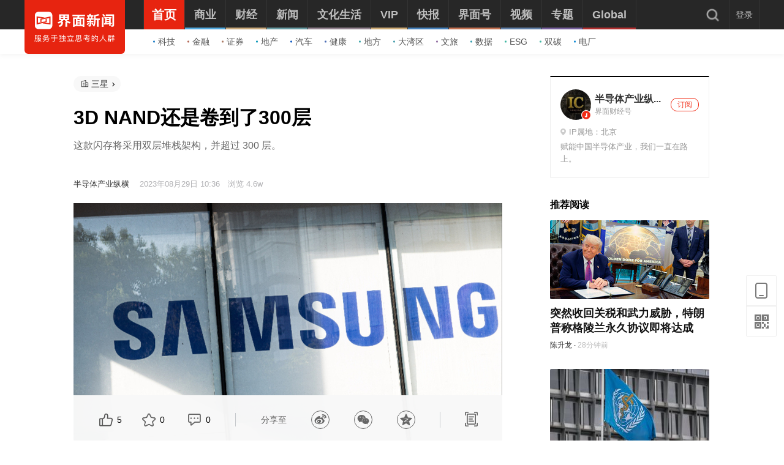

--- FILE ---
content_type: application/javascript
request_url: https://res.jiemian.com//assets/pkg/pages/pc/article/index-f3d65c7401.js
body_size: 348798
content:
!function r(i,o,a){function l(t,e){if(!o[t]){if(!i[t]){var n="function"==typeof require&&require;if(!e&&n)return n(t,!0);if(s)return s(t,!0);throw(e=new Error("Cannot find module '"+t+"'")).code="MODULE_NOT_FOUND",e}n=o[t]={exports:{}},i[t][0].call(n.exports,function(e){return l(i[t][1][e]||e)},n,n.exports,r,i,o,a)}return o[t].exports}for(var s="function"==typeof require&&require,e=0;e<a.length;e++)l(a[e]);return l}({1:[function(e,t,n){t.exports=e("core-js-pure/stable/instance/concat")},{"core-js-pure/stable/instance/concat":334}],2:[function(e,t,n){t.exports=e("core-js-pure/stable/instance/filter")},{"core-js-pure/stable/instance/filter":335}],3:[function(e,t,n){t.exports=e("core-js-pure/stable/instance/find")},{"core-js-pure/stable/instance/find":336}],4:[function(e,t,n){t.exports=e("core-js-pure/stable/instance/for-each")},{"core-js-pure/stable/instance/for-each":337}],5:[function(e,t,n){t.exports=e("core-js-pure/stable/instance/index-of")},{"core-js-pure/stable/instance/index-of":338}],6:[function(e,t,n){t.exports=e("core-js-pure/stable/instance/splice")},{"core-js-pure/stable/instance/splice":341}],7:[function(e,t,n){t.exports=e("core-js-pure/stable/instance/trim")},{"core-js-pure/stable/instance/trim":342}],8:[function(e,t,n){t.exports=e("core-js-pure/stable/json/stringify")},{"core-js-pure/stable/json/stringify":343}],9:[function(e,t,n){t.exports=e("core-js-pure/stable/map")},{"core-js-pure/stable/map":344}],10:[function(e,t,n){t.exports=e("core-js-pure/stable/object/assign")},{"core-js-pure/stable/object/assign":345}],11:[function(e,t,n){t.exports=e("core-js-pure/stable/object/define-properties")},{"core-js-pure/stable/object/define-properties":347}],12:[function(e,t,n){t.exports=e("core-js-pure/stable/object/define-property")},{"core-js-pure/stable/object/define-property":348}],13:[function(e,t,n){t.exports=e("core-js-pure/stable/object/get-own-property-descriptor")},{"core-js-pure/stable/object/get-own-property-descriptor":349}],14:[function(e,t,n){t.exports=e("core-js-pure/stable/object/get-own-property-descriptors")},{"core-js-pure/stable/object/get-own-property-descriptors":350}],15:[function(e,t,n){t.exports=e("core-js-pure/stable/object/get-own-property-symbols")},{"core-js-pure/stable/object/get-own-property-symbols":351}],16:[function(e,t,n){t.exports=e("core-js-pure/stable/object/keys")},{"core-js-pure/stable/object/keys":353}],17:[function(e,t,n){t.exports=e("core-js-pure/stable/parse-float")},{"core-js-pure/stable/parse-float":355}],18:[function(e,t,n){t.exports=e("core-js-pure/stable/parse-int")},{"core-js-pure/stable/parse-int":356}],19:[function(e,t,n){t.exports=e("core-js-pure/stable/promise")},{"core-js-pure/stable/promise":357}],20:[function(e,t,n){t.exports=e("core-js-pure/stable/set-interval")},{"core-js-pure/stable/set-interval":358}],21:[function(e,t,n){t.exports=e("core-js-pure/stable/set-timeout")},{"core-js-pure/stable/set-timeout":359}],22:[function(e,t,n){t.exports=e("core-js-pure/features/instance/for-each")},{"core-js-pure/features/instance/for-each":85}],23:[function(e,t,n){t.exports=e("core-js-pure/features/instance/reverse")},{"core-js-pure/features/instance/reverse":86}],24:[function(e,t,n){t.exports=e("core-js-pure/features/instance/slice")},{"core-js-pure/features/instance/slice":87}],25:[function(e,t,n){t.exports=e("core-js-pure/features/object/create")},{"core-js-pure/features/object/create":88}],26:[function(e,t,n){t.exports=e("core-js-pure/features/object/define-property")},{"core-js-pure/features/object/define-property":89}],27:[function(e,t,n){t.exports=e("core-js-pure/features/object/get-prototype-of")},{"core-js-pure/features/object/get-prototype-of":90}],28:[function(e,t,n){t.exports=e("core-js-pure/features/object/set-prototype-of")},{"core-js-pure/features/object/set-prototype-of":91}],29:[function(e,t,n){t.exports=e("core-js-pure/features/promise")},{"core-js-pure/features/promise":92}],30:[function(e,t,n){t.exports=e("core-js-pure/features/symbol")},{"core-js-pure/features/symbol":93}],31:[function(e,t,n){t.exports=e("core-js-pure/features/symbol/iterator")},{"core-js-pure/features/symbol/iterator":94}],32:[function(e,t,n){var c=e("@babel/runtime-corejs3/core-js/promise");function s(e,t,n,r,i,o,a){try{var l=e[o](a),s=l.value}catch(e){return void n(e)}l.done?t(s):c.resolve(s).then(r,i)}t.exports=function(l){return function(){var e=this,a=arguments;return new c(function(t,n){var r=l.apply(e,a);function i(e){s(r,t,n,i,o,"next",e)}function o(e){s(r,t,n,i,o,"throw",e)}i(void 0)})}},t.exports.__esModule=!0,t.exports.default=t.exports},{"@babel/runtime-corejs3/core-js/promise":29}],33:[function(e,t,n){t.exports=function(e,t){if(!(e instanceof t))throw new TypeError("Cannot call a class as a function")},t.exports.__esModule=!0,t.exports.default=t.exports},{}],34:[function(e,t,n){var i=e("@babel/runtime-corejs3/core-js/object/define-property");function r(e,t){for(var n=0;n<t.length;n++){var r=t[n];r.enumerable=r.enumerable||!1,r.configurable=!0,"value"in r&&(r.writable=!0),i(e,r.key,r)}}t.exports=function(e,t,n){return t&&r(e.prototype,t),n&&r(e,n),i(e,"prototype",{writable:!1}),e},t.exports.__esModule=!0,t.exports.default=t.exports},{"@babel/runtime-corejs3/core-js/object/define-property":26}],35:[function(e,t,n){var r=e("@babel/runtime-corejs3/core-js/object/define-property");t.exports=function(e,t,n){return t in e?r(e,t,{value:n,enumerable:!0,configurable:!0,writable:!0}):e[t]=n,e},t.exports.__esModule=!0,t.exports.default=t.exports},{"@babel/runtime-corejs3/core-js/object/define-property":26}],36:[function(e,t,n){t.exports=function(e){return e&&e.__esModule?e:{default:e}},t.exports.__esModule=!0,t.exports.default=t.exports},{}],37:[function(e,t,n){t.exports=function(e){throw new TypeError('"'+e+'" is read-only')},t.exports.__esModule=!0,t.exports.default=t.exports},{}],38:[function(e,_,t){var k=e("./typeof.js").default,O=e("@babel/runtime-corejs3/core-js/symbol"),E=e("@babel/runtime-corejs3/core-js/object/define-property"),P=e("@babel/runtime-corejs3/core-js/object/create"),C=e("@babel/runtime-corejs3/core-js/object/get-prototype-of"),S=e("@babel/runtime-corejs3/core-js/instance/for-each"),T=e("@babel/runtime-corejs3/core-js/object/set-prototype-of"),M=e("@babel/runtime-corejs3/core-js/promise"),D=e("@babel/runtime-corejs3/core-js/instance/reverse"),I=e("@babel/runtime-corejs3/core-js/instance/slice");function n(){"use strict";_.exports=function(){return a},_.exports.__esModule=!0,_.exports.default=_.exports;var a={},e=Object.prototype,s=e.hasOwnProperty,t="function"==typeof O?O:{},r=t.iterator||"@@iterator",n=t.asyncIterator||"@@asyncIterator",i=t.toStringTag||"@@toStringTag";function o(e,t,n){return E(e,t,{value:n,enumerable:!0,configurable:!0,writable:!0}),e[t]}try{o({},"")}catch(e){o=function(e,t,n){return e[t]=n}}function l(e,t,n,r){var i,o,a,l,t=t&&t.prototype instanceof p?t:p,t=P(t.prototype),r=new j(r||[]);return t._invoke=(i=e,o=n,a=r,l="suspendedStart",function(e,t){if("executing"===l)throw new Error("Generator is already running");if("completed"===l){if("throw"===e)throw t;return w()}for(a.method=e,a.arg=t;;){var n=a.delegate;if(n){n=function e(t,n){var r=t.iterator[n.method];if(void 0===r){if(n.delegate=null,"throw"===n.method){if(t.iterator.return&&(n.method="return",n.arg=void 0,e(t,n),"throw"===n.method))return u;n.method="throw",n.arg=new TypeError("The iterator does not provide a 'throw' method")}return u}r=c(r,t.iterator,n.arg);if("throw"===r.type)return n.method="throw",n.arg=r.arg,n.delegate=null,u;r=r.arg;return r?r.done?(n[t.resultName]=r.value,n.next=t.nextLoc,"return"!==n.method&&(n.method="next",n.arg=void 0),n.delegate=null,u):r:(n.method="throw",n.arg=new TypeError("iterator result is not an object"),n.delegate=null,u)}(n,a);if(n){if(n===u)continue;return n}}if("next"===a.method)a.sent=a._sent=a.arg;else if("throw"===a.method){if("suspendedStart"===l)throw l="completed",a.arg;a.dispatchException(a.arg)}else"return"===a.method&&a.abrupt("return",a.arg);l="executing";n=c(i,o,a);if("normal"===n.type){if(l=a.done?"completed":"suspendedYield",n.arg===u)continue;return{value:n.arg,done:a.done}}"throw"===n.type&&(l="completed",a.method="throw",a.arg=n.arg)}}),t}function c(e,t,n){try{return{type:"normal",arg:e.call(t,n)}}catch(e){return{type:"throw",arg:e}}}a.wrap=l;var u={};function p(){}function f(){}function d(){}t={};o(t,r,function(){return this});var m=C&&C(C(x([]))),b=(m&&m!==e&&s.call(m,r)&&(t=m),d.prototype=p.prototype=P(t));function h(e){var t;S(t=["next","throw","return"]).call(t,function(t){o(e,t,function(e){return this._invoke(t,e)})})}function y(a,l){var t;this._invoke=function(n,r){function e(){return new l(function(e,t){!function t(e,n,r,i){var o,e=c(a[e],a,n);if("throw"!==e.type)return(n=(o=e.arg).value)&&"object"==k(n)&&s.call(n,"__await")?l.resolve(n.__await).then(function(e){t("next",e,r,i)},function(e){t("throw",e,r,i)}):l.resolve(n).then(function(e){o.value=e,r(o)},function(e){return t("throw",e,r,i)});i(e.arg)}(n,r,e,t)})}return t=t?t.then(e,e):e()}}function g(e){var t={tryLoc:e[0]};1 in e&&(t.catchLoc=e[1]),2 in e&&(t.finallyLoc=e[2],t.afterLoc=e[3]),this.tryEntries.push(t)}function v(e){var t=e.completion||{};t.type="normal",delete t.arg,e.completion=t}function j(e){this.tryEntries=[{tryLoc:"root"}],S(e).call(e,g,this),this.reset(!0)}function x(t){if(t){var n,e=t[r];if(e)return e.call(t);if("function"==typeof t.next)return t;if(!isNaN(t.length))return n=-1,(e=function e(){for(;++n<t.length;)if(s.call(t,n))return e.value=t[n],e.done=!1,e;return e.value=void 0,e.done=!0,e}).next=e}return{next:w}}function w(){return{value:void 0,done:!0}}return o(b,"constructor",f.prototype=d),o(d,"constructor",f),f.displayName=o(d,i,"GeneratorFunction"),a.isGeneratorFunction=function(e){e="function"==typeof e&&e.constructor;return!!e&&(e===f||"GeneratorFunction"===(e.displayName||e.name))},a.mark=function(e){return T?T(e,d):(e.__proto__=d,o(e,i,"GeneratorFunction")),e.prototype=P(b),e},a.awrap=function(e){return{__await:e}},h(y.prototype),o(y.prototype,n,function(){return this}),a.AsyncIterator=y,a.async=function(e,t,n,r,i){void 0===i&&(i=M);var o=new y(l(e,t,n,r),i);return a.isGeneratorFunction(t)?o:o.next().then(function(e){return e.done?e.value:o.next()})},h(b),o(b,i,"Generator"),o(b,r,function(){return this}),o(b,"toString",function(){return"[object Generator]"}),a.keys=function(n){var e,r=[];for(e in n)r.push(e);return D(r).call(r),function e(){for(;r.length;){var t=r.pop();if(t in n)return e.value=t,e.done=!1,e}return e.done=!0,e}},a.values=x,j.prototype={constructor:j,reset:function(e){var t;if(this.prev=0,this.next=0,this.sent=this._sent=void 0,this.done=!1,this.delegate=null,this.method="next",this.arg=void 0,S(t=this.tryEntries).call(t,v),!e)for(var n in this)"t"===n.charAt(0)&&s.call(this,n)&&!isNaN(+I(n).call(n,1))&&(this[n]=void 0)},stop:function(){this.done=!0;var e=this.tryEntries[0].completion;if("throw"===e.type)throw e.arg;return this.rval},dispatchException:function(n){if(this.done)throw n;var r=this;function e(e,t){return o.type="throw",o.arg=n,r.next=e,t&&(r.method="next",r.arg=void 0),!!t}for(var t=this.tryEntries.length-1;0<=t;--t){var i=this.tryEntries[t],o=i.completion;if("root"===i.tryLoc)return e("end");if(i.tryLoc<=this.prev){var a=s.call(i,"catchLoc"),l=s.call(i,"finallyLoc");if(a&&l){if(this.prev<i.catchLoc)return e(i.catchLoc,!0);if(this.prev<i.finallyLoc)return e(i.finallyLoc)}else if(a){if(this.prev<i.catchLoc)return e(i.catchLoc,!0)}else{if(!l)throw new Error("try statement without catch or finally");if(this.prev<i.finallyLoc)return e(i.finallyLoc)}}}},abrupt:function(e,t){for(var n=this.tryEntries.length-1;0<=n;--n){var r=this.tryEntries[n];if(r.tryLoc<=this.prev&&s.call(r,"finallyLoc")&&this.prev<r.finallyLoc){var i=r;break}}var o=(i=i&&("break"===e||"continue"===e)&&i.tryLoc<=t&&t<=i.finallyLoc?null:i)?i.completion:{};return o.type=e,o.arg=t,i?(this.method="next",this.next=i.finallyLoc,u):this.complete(o)},complete:function(e,t){if("throw"===e.type)throw e.arg;return"break"===e.type||"continue"===e.type?this.next=e.arg:"return"===e.type?(this.rval=this.arg=e.arg,this.method="return",this.next="end"):"normal"===e.type&&t&&(this.next=t),u},finish:function(e){for(var t=this.tryEntries.length-1;0<=t;--t){var n=this.tryEntries[t];if(n.finallyLoc===e)return this.complete(n.completion,n.afterLoc),v(n),u}},catch:function(e){for(var t=this.tryEntries.length-1;0<=t;--t){var n,r,i=this.tryEntries[t];if(i.tryLoc===e)return"throw"===(n=i.completion).type&&(r=n.arg,v(i)),r}throw new Error("illegal catch attempt")},delegateYield:function(e,t,n){return this.delegate={iterator:x(e),resultName:t,nextLoc:n},"next"===this.method&&(this.arg=void 0),u}},a}_.exports=n,_.exports.__esModule=!0,_.exports.default=_.exports},{"./typeof.js":39,"@babel/runtime-corejs3/core-js/instance/for-each":22,"@babel/runtime-corejs3/core-js/instance/reverse":23,"@babel/runtime-corejs3/core-js/instance/slice":24,"@babel/runtime-corejs3/core-js/object/create":25,"@babel/runtime-corejs3/core-js/object/define-property":26,"@babel/runtime-corejs3/core-js/object/get-prototype-of":27,"@babel/runtime-corejs3/core-js/object/set-prototype-of":28,"@babel/runtime-corejs3/core-js/promise":29,"@babel/runtime-corejs3/core-js/symbol":30}],39:[function(e,t,n){var r=e("@babel/runtime-corejs3/core-js/symbol"),i=e("@babel/runtime-corejs3/core-js/symbol/iterator");function o(e){return t.exports=o="function"==typeof r&&"symbol"==typeof i?function(e){return typeof e}:function(e){return e&&"function"==typeof r&&e.constructor===r&&e!==r.prototype?"symbol":typeof e},t.exports.__esModule=!0,t.exports.default=t.exports,o(e)}t.exports=o,t.exports.__esModule=!0,t.exports.default=t.exports},{"@babel/runtime-corejs3/core-js/symbol":30,"@babel/runtime-corejs3/core-js/symbol/iterator":31}],40:[function(t,e,n){t=t("../helpers/regeneratorRuntime")();e.exports=t;try{regeneratorRuntime=t}catch(e){"object"==typeof globalThis?globalThis.regeneratorRuntime=t:Function("r","regeneratorRuntime = r")(t)}},{"../helpers/regeneratorRuntime":38}],41:[function(e,t,n){e=e("../../stable/instance/for-each");t.exports=e},{"../../stable/instance/for-each":337}],42:[function(e,t,n){e=e("../../stable/instance/reverse");t.exports=e},{"../../stable/instance/reverse":339}],43:[function(e,t,n){e=e("../../stable/instance/slice");t.exports=e},{"../../stable/instance/slice":340}],44:[function(e,t,n){e=e("../../stable/object/create");t.exports=e},{"../../stable/object/create":346}],45:[function(e,t,n){e=e("../../stable/object/define-property");t.exports=e},{"../../stable/object/define-property":348}],46:[function(e,t,n){e=e("../../stable/object/get-prototype-of");t.exports=e},{"../../stable/object/get-prototype-of":352}],47:[function(e,t,n){e=e("../../stable/object/set-prototype-of");t.exports=e},{"../../stable/object/set-prototype-of":354}],48:[function(e,t,n){e=e("../../stable/promise");t.exports=e},{"../../stable/promise":357}],49:[function(e,t,n){e=e("../../stable/symbol");t.exports=e},{"../../stable/symbol":360}],50:[function(e,t,n){e=e("../../stable/symbol/iterator");t.exports=e},{"../../stable/symbol/iterator":361}],51:[function(e,t,n){e("../../../modules/es.array.concat");e=e("../../../internals/entry-virtual");t.exports=e("Array").concat},{"../../../internals/entry-virtual":148,"../../../modules/es.array.concat":259}],52:[function(e,t,n){e("../../../modules/es.array.filter");e=e("../../../internals/entry-virtual");t.exports=e("Array").filter},{"../../../internals/entry-virtual":148,"../../../modules/es.array.filter":260}],53:[function(e,t,n){e("../../../modules/es.array.find");e=e("../../../internals/entry-virtual");t.exports=e("Array").find},{"../../../internals/entry-virtual":148,"../../../modules/es.array.find":261}],54:[function(e,t,n){e("../../../modules/es.array.for-each");e=e("../../../internals/entry-virtual");t.exports=e("Array").forEach},{"../../../internals/entry-virtual":148,"../../../modules/es.array.for-each":262}],55:[function(e,t,n){e("../../../modules/es.array.index-of");e=e("../../../internals/entry-virtual");t.exports=e("Array").indexOf},{"../../../internals/entry-virtual":148,"../../../modules/es.array.index-of":263}],56:[function(e,t,n){e("../../../modules/es.array.reverse");e=e("../../../internals/entry-virtual");t.exports=e("Array").reverse},{"../../../internals/entry-virtual":148,"../../../modules/es.array.reverse":265}],57:[function(e,t,n){e("../../../modules/es.array.slice");e=e("../../../internals/entry-virtual");t.exports=e("Array").slice},{"../../../internals/entry-virtual":148,"../../../modules/es.array.slice":266}],58:[function(e,t,n){e("../../../modules/es.array.splice");e=e("../../../internals/entry-virtual");t.exports=e("Array").splice},{"../../../internals/entry-virtual":148,"../../../modules/es.array.splice":267}],59:[function(e,t,n){var r=e("../../internals/object-is-prototype-of"),i=e("../array/virtual/concat"),o=Array.prototype;t.exports=function(e){var t=e.concat;return e===o||r(o,e)&&t===o.concat?i:t}},{"../../internals/object-is-prototype-of":208,"../array/virtual/concat":51}],60:[function(e,t,n){var r=e("../../internals/object-is-prototype-of"),i=e("../array/virtual/filter"),o=Array.prototype;t.exports=function(e){var t=e.filter;return e===o||r(o,e)&&t===o.filter?i:t}},{"../../internals/object-is-prototype-of":208,"../array/virtual/filter":52}],61:[function(e,t,n){var r=e("../../internals/object-is-prototype-of"),i=e("../array/virtual/find"),o=Array.prototype;t.exports=function(e){var t=e.find;return e===o||r(o,e)&&t===o.find?i:t}},{"../../internals/object-is-prototype-of":208,"../array/virtual/find":53}],62:[function(e,t,n){var r=e("../../internals/object-is-prototype-of"),i=e("../array/virtual/index-of"),o=Array.prototype;t.exports=function(e){var t=e.indexOf;return e===o||r(o,e)&&t===o.indexOf?i:t}},{"../../internals/object-is-prototype-of":208,"../array/virtual/index-of":55}],63:[function(e,t,n){var r=e("../../internals/object-is-prototype-of"),i=e("../array/virtual/reverse"),o=Array.prototype;t.exports=function(e){var t=e.reverse;return e===o||r(o,e)&&t===o.reverse?i:t}},{"../../internals/object-is-prototype-of":208,"../array/virtual/reverse":56}],64:[function(e,t,n){var r=e("../../internals/object-is-prototype-of"),i=e("../array/virtual/slice"),o=Array.prototype;t.exports=function(e){var t=e.slice;return e===o||r(o,e)&&t===o.slice?i:t}},{"../../internals/object-is-prototype-of":208,"../array/virtual/slice":57}],65:[function(e,t,n){var r=e("../../internals/object-is-prototype-of"),i=e("../array/virtual/splice"),o=Array.prototype;t.exports=function(e){var t=e.splice;return e===o||r(o,e)&&t===o.splice?i:t}},{"../../internals/object-is-prototype-of":208,"../array/virtual/splice":58}],66:[function(e,t,n){var r=e("../../internals/object-is-prototype-of"),i=e("../string/virtual/trim"),o=String.prototype;t.exports=function(e){var t=e.trim;return"string"==typeof e||e===o||r(o,e)&&t===o.trim?i:t}},{"../../internals/object-is-prototype-of":208,"../string/virtual/trim":82}],67:[function(e,t,n){e("../../modules/es.json.stringify");var r=e("../../internals/path"),i=e("../../internals/function-apply");r.JSON||(r.JSON={stringify:JSON.stringify}),t.exports=function(e,t,n){return i(r.JSON.stringify,null,arguments)}},{"../../internals/function-apply":155,"../../internals/path":216,"../../modules/es.json.stringify":268}],68:[function(e,t,n){e("../../modules/es.array.iterator"),e("../../modules/es.map"),e("../../modules/es.object.to-string"),e("../../modules/es.string.iterator");e=e("../../internals/path");t.exports=e.Map},{"../../internals/path":216,"../../modules/es.array.iterator":264,"../../modules/es.map":271,"../../modules/es.object.to-string":283,"../../modules/es.string.iterator":297}],69:[function(e,t,n){e("../../modules/es.object.assign");e=e("../../internals/path");t.exports=e.Object.assign},{"../../internals/path":216,"../../modules/es.object.assign":273}],70:[function(e,t,n){e("../../modules/es.object.create");var r=e("../../internals/path").Object;t.exports=function(e,t){return r.create(e,t)}},{"../../internals/path":216,"../../modules/es.object.create":274}],71:[function(e,t,n){e("../../modules/es.object.define-properties");var r=e("../../internals/path").Object,e=t.exports=function(e,t){return r.defineProperties(e,t)};r.defineProperties.sham&&(e.sham=!0)},{"../../internals/path":216,"../../modules/es.object.define-properties":275}],72:[function(e,t,n){e("../../modules/es.object.define-property");var r=e("../../internals/path").Object,e=t.exports=function(e,t,n){return r.defineProperty(e,t,n)};r.defineProperty.sham&&(e.sham=!0)},{"../../internals/path":216,"../../modules/es.object.define-property":276}],73:[function(e,t,n){e("../../modules/es.object.get-own-property-descriptor");var r=e("../../internals/path").Object,e=t.exports=function(e,t){return r.getOwnPropertyDescriptor(e,t)};r.getOwnPropertyDescriptor.sham&&(e.sham=!0)},{"../../internals/path":216,"../../modules/es.object.get-own-property-descriptor":277}],74:[function(e,t,n){e("../../modules/es.object.get-own-property-descriptors");e=e("../../internals/path");t.exports=e.Object.getOwnPropertyDescriptors},{"../../internals/path":216,"../../modules/es.object.get-own-property-descriptors":278}],75:[function(e,t,n){e("../../modules/es.symbol");e=e("../../internals/path");t.exports=e.Object.getOwnPropertySymbols},{"../../internals/path":216,"../../modules/es.symbol":306}],76:[function(e,t,n){e("../../modules/es.object.get-prototype-of");e=e("../../internals/path");t.exports=e.Object.getPrototypeOf},{"../../internals/path":216,"../../modules/es.object.get-prototype-of":280}],77:[function(e,t,n){e("../../modules/es.object.keys");e=e("../../internals/path");t.exports=e.Object.keys},{"../../internals/path":216,"../../modules/es.object.keys":281}],78:[function(e,t,n){e("../../modules/es.object.set-prototype-of");e=e("../../internals/path");t.exports=e.Object.setPrototypeOf},{"../../internals/path":216,"../../modules/es.object.set-prototype-of":282}],79:[function(e,t,n){e("../modules/es.parse-float");e=e("../internals/path");t.exports=e.parseFloat},{"../internals/path":216,"../modules/es.parse-float":284}],80:[function(e,t,n){e("../modules/es.parse-int");e=e("../internals/path");t.exports=e.parseInt},{"../internals/path":216,"../modules/es.parse-int":285}],81:[function(e,t,n){e("../../modules/es.aggregate-error"),e("../../modules/es.array.iterator"),e("../../modules/es.object.to-string"),e("../../modules/es.promise"),e("../../modules/es.promise.all-settled"),e("../../modules/es.promise.any"),e("../../modules/es.promise.finally"),e("../../modules/es.string.iterator");e=e("../../internals/path");t.exports=e.Promise},{"../../internals/path":216,"../../modules/es.aggregate-error":258,"../../modules/es.array.iterator":264,"../../modules/es.object.to-string":283,"../../modules/es.promise":292,"../../modules/es.promise.all-settled":286,"../../modules/es.promise.any":288,"../../modules/es.promise.finally":291,"../../modules/es.string.iterator":297}],82:[function(e,t,n){e("../../../modules/es.string.trim");e=e("../../../internals/entry-virtual");t.exports=e("String").trim},{"../../../internals/entry-virtual":148,"../../../modules/es.string.trim":298}],83:[function(e,t,n){e("../../modules/es.array.concat"),e("../../modules/es.object.to-string"),e("../../modules/es.symbol"),e("../../modules/es.symbol.async-iterator"),e("../../modules/es.symbol.description"),e("../../modules/es.symbol.has-instance"),e("../../modules/es.symbol.is-concat-spreadable"),e("../../modules/es.symbol.iterator"),e("../../modules/es.symbol.match"),e("../../modules/es.symbol.match-all"),e("../../modules/es.symbol.replace"),e("../../modules/es.symbol.search"),e("../../modules/es.symbol.species"),e("../../modules/es.symbol.split"),e("../../modules/es.symbol.to-primitive"),e("../../modules/es.symbol.to-string-tag"),e("../../modules/es.symbol.unscopables"),e("../../modules/es.json.to-string-tag"),e("../../modules/es.math.to-string-tag"),e("../../modules/es.reflect.to-string-tag");e=e("../../internals/path");t.exports=e.Symbol},{"../../internals/path":216,"../../modules/es.array.concat":259,"../../modules/es.json.to-string-tag":269,"../../modules/es.math.to-string-tag":272,"../../modules/es.object.to-string":283,"../../modules/es.reflect.to-string-tag":296,"../../modules/es.symbol":306,"../../modules/es.symbol.async-iterator":299,"../../modules/es.symbol.description":301,"../../modules/es.symbol.has-instance":303,"../../modules/es.symbol.is-concat-spreadable":304,"../../modules/es.symbol.iterator":305,"../../modules/es.symbol.match":309,"../../modules/es.symbol.match-all":308,"../../modules/es.symbol.replace":310,"../../modules/es.symbol.search":311,"../../modules/es.symbol.species":312,"../../modules/es.symbol.split":313,"../../modules/es.symbol.to-primitive":314,"../../modules/es.symbol.to-string-tag":315,"../../modules/es.symbol.unscopables":316}],84:[function(e,t,n){e("../../modules/es.array.iterator"),e("../../modules/es.object.to-string"),e("../../modules/es.string.iterator"),e("../../modules/es.symbol.iterator");e=e("../../internals/well-known-symbol-wrapped");t.exports=e.f("iterator")},{"../../internals/well-known-symbol-wrapped":254,"../../modules/es.array.iterator":264,"../../modules/es.object.to-string":283,"../../modules/es.string.iterator":297,"../../modules/es.symbol.iterator":305}],85:[function(e,t,n){t.exports=e("../../full/instance/for-each")},{"../../full/instance/for-each":95}],86:[function(e,t,n){t.exports=e("../../full/instance/reverse")},{"../../full/instance/reverse":96}],87:[function(e,t,n){t.exports=e("../../full/instance/slice")},{"../../full/instance/slice":97}],88:[function(e,t,n){t.exports=e("../../full/object/create")},{"../../full/object/create":98}],89:[function(e,t,n){t.exports=e("../../full/object/define-property")},{"../../full/object/define-property":99}],90:[function(e,t,n){t.exports=e("../../full/object/get-prototype-of")},{"../../full/object/get-prototype-of":100}],91:[function(e,t,n){t.exports=e("../../full/object/set-prototype-of")},{"../../full/object/set-prototype-of":101}],92:[function(e,t,n){t.exports=e("../../full/promise")},{"../../full/promise":102}],93:[function(e,t,n){t.exports=e("../../full/symbol")},{"../../full/symbol":103}],94:[function(e,t,n){t.exports=e("../../full/symbol/iterator")},{"../../full/symbol/iterator":104}],95:[function(e,t,n){e=e("../../actual/instance/for-each");t.exports=e},{"../../actual/instance/for-each":41}],96:[function(e,t,n){e=e("../../actual/instance/reverse");t.exports=e},{"../../actual/instance/reverse":42}],97:[function(e,t,n){e=e("../../actual/instance/slice");t.exports=e},{"../../actual/instance/slice":43}],98:[function(e,t,n){e=e("../../actual/object/create");t.exports=e},{"../../actual/object/create":44}],99:[function(e,t,n){e=e("../../actual/object/define-property");t.exports=e},{"../../actual/object/define-property":45}],100:[function(e,t,n){e=e("../../actual/object/get-prototype-of");t.exports=e},{"../../actual/object/get-prototype-of":46}],101:[function(e,t,n){e=e("../../actual/object/set-prototype-of");t.exports=e},{"../../actual/object/set-prototype-of":47}],102:[function(e,t,n){var r=e("../../actual/promise");e("../../modules/esnext.aggregate-error"),e("../../modules/esnext.promise.all-settled"),e("../../modules/esnext.promise.try"),e("../../modules/esnext.promise.any"),t.exports=r},{"../../actual/promise":48,"../../modules/esnext.aggregate-error":317,"../../modules/esnext.promise.all-settled":318,"../../modules/esnext.promise.any":319,"../../modules/esnext.promise.try":320}],103:[function(e,t,n){var r=e("../../actual/symbol");e("../../modules/esnext.symbol.async-dispose"),e("../../modules/esnext.symbol.dispose"),e("../../modules/esnext.symbol.matcher"),e("../../modules/esnext.symbol.metadata-key"),e("../../modules/esnext.symbol.observable"),e("../../modules/esnext.symbol.metadata"),e("../../modules/esnext.symbol.pattern-match"),e("../../modules/esnext.symbol.replace-all"),t.exports=r},{"../../actual/symbol":49,"../../modules/esnext.symbol.async-dispose":321,"../../modules/esnext.symbol.dispose":322,"../../modules/esnext.symbol.matcher":323,"../../modules/esnext.symbol.metadata":325,"../../modules/esnext.symbol.metadata-key":324,"../../modules/esnext.symbol.observable":326,"../../modules/esnext.symbol.pattern-match":327,"../../modules/esnext.symbol.replace-all":328}],104:[function(e,t,n){e=e("../../actual/symbol/iterator");t.exports=e},{"../../actual/symbol/iterator":50}],105:[function(e,t,n){var r=e("../internals/is-callable"),i=e("../internals/try-to-string"),o=TypeError;t.exports=function(e){if(r(e))return e;throw o(i(e)+" is not a function")}},{"../internals/is-callable":178,"../internals/try-to-string":247}],106:[function(e,t,n){var r=e("../internals/is-constructor"),i=e("../internals/try-to-string"),o=TypeError;t.exports=function(e){if(r(e))return e;throw o(i(e)+" is not a constructor")}},{"../internals/is-constructor":179,"../internals/try-to-string":247}],107:[function(e,t,n){var r=e("../internals/is-callable"),i=String,o=TypeError;t.exports=function(e){if("object"==typeof e||r(e))return e;throw o("Can't set "+i(e)+" as a prototype")}},{"../internals/is-callable":178}],108:[function(e,t,n){t.exports=function(){}},{}],109:[function(e,t,n){var r=e("../internals/object-is-prototype-of"),i=TypeError;t.exports=function(e,t){if(r(t,e))return e;throw i("Incorrect invocation")}},{"../internals/object-is-prototype-of":208}],110:[function(e,t,n){var r=e("../internals/is-object"),i=String,o=TypeError;t.exports=function(e){if(r(e))return e;throw o(i(e)+" is not an object")}},{"../internals/is-object":182}],111:[function(e,t,n){e=e("../internals/fails");t.exports=e(function(){var e;"function"==typeof ArrayBuffer&&(e=new ArrayBuffer(8),Object.isExtensible(e)&&Object.defineProperty(e,"a",{value:8}))})},{"../internals/fails":153}],112:[function(e,t,n){"use strict";var r=e("../internals/array-iteration").forEach,e=e("../internals/array-method-is-strict")("forEach");t.exports=e?[].forEach:function(e){return r(this,e,1<arguments.length?arguments[1]:void 0)}},{"../internals/array-iteration":114,"../internals/array-method-is-strict":116}],113:[function(e,t,n){function r(l){return function(e,t,n){var r,i=s(e),o=u(i),a=c(n,o);if(l&&t!=t){for(;a<o;)if((r=i[a++])!=r)return!0}else for(;a<o;a++)if((l||a in i)&&i[a]===t)return l||a||0;return!l&&-1}}var s=e("../internals/to-indexed-object"),c=e("../internals/to-absolute-index"),u=e("../internals/length-of-array-like");t.exports={includes:r(!0),indexOf:r(!1)}},{"../internals/length-of-array-like":191,"../internals/to-absolute-index":238,"../internals/to-indexed-object":239}],114:[function(e,t,n){function r(f){var d=1==f,m=2==f,b=3==f,h=4==f,y=6==f,g=7==f,v=5==f||y;return function(e,t,n,r){for(var i,o,a=w(e),l=x(a),s=j(t,n),c=_(l),u=0,t=r||k,p=d?t(e,c):m||g?t(e,0):void 0;u<c;u++)if((v||u in l)&&(o=s(i=l[u],u,a),f))if(d)p[u]=o;else if(o)switch(f){case 3:return!0;case 5:return i;case 6:return u;case 2:O(p,i)}else switch(f){case 4:return!1;case 7:O(p,i)}return y?-1:b||h?h:p}}var j=e("../internals/function-bind-context"),i=e("../internals/function-uncurry-this"),x=e("../internals/indexed-object"),w=e("../internals/to-object"),_=e("../internals/length-of-array-like"),k=e("../internals/array-species-create"),O=i([].push);t.exports={forEach:r(0),map:r(1),filter:r(2),some:r(3),every:r(4),find:r(5),findIndex:r(6),filterReject:r(7)}},{"../internals/array-species-create":121,"../internals/function-bind-context":156,"../internals/function-uncurry-this":160,"../internals/indexed-object":171,"../internals/length-of-array-like":191,"../internals/to-object":242}],115:[function(e,t,n){var r=e("../internals/fails"),i=e("../internals/well-known-symbol"),o=e("../internals/engine-v8-version"),a=i("species");t.exports=function(t){return 51<=o||!r(function(){var e=[];return(e.constructor={})[a]=function(){return{foo:1}},1!==e[t](Boolean).foo})}},{"../internals/engine-v8-version":147,"../internals/fails":153,"../internals/well-known-symbol":255}],116:[function(e,t,n){"use strict";var r=e("../internals/fails");t.exports=function(e,t){var n=[][e];return!!n&&r(function(){n.call(null,t||function(){return 1},1)})}},{"../internals/fails":153}],117:[function(e,t,n){"use strict";var r=e("../internals/descriptors"),i=e("../internals/is-array"),o=TypeError,a=Object.getOwnPropertyDescriptor,e=r&&!function(){if(void 0!==this)return 1;try{Object.defineProperty([],"length",{writable:!1}).length=1}catch(e){return e instanceof TypeError}}();t.exports=e?function(e,t){if(i(e)&&!a(e,"length").writable)throw o("Cannot set read only .length");return e.length=t}:function(e,t){return e.length=t}},{"../internals/descriptors":136,"../internals/is-array":177}],118:[function(e,t,n){var s=e("../internals/to-absolute-index"),c=e("../internals/length-of-array-like"),u=e("../internals/create-property"),p=Array,f=Math.max;t.exports=function(e,t,n){for(var r=c(e),i=s(t,r),o=s(void 0===n?r:n,r),a=p(f(o-i,0)),l=0;i<o;i++,l++)u(a,l,e[i]);return a.length=l,a}},{"../internals/create-property":131,"../internals/length-of-array-like":191,"../internals/to-absolute-index":238}],119:[function(e,t,n){e=e("../internals/function-uncurry-this");t.exports=e([].slice)},{"../internals/function-uncurry-this":160}],120:[function(e,t,n){var r=e("../internals/is-array"),i=e("../internals/is-constructor"),o=e("../internals/is-object"),a=e("../internals/well-known-symbol")("species"),l=Array;t.exports=function(e){var t;return r(e)&&(t=e.constructor,(i(t)&&(t===l||r(t.prototype))||o(t)&&null===(t=t[a]))&&(t=void 0)),void 0===t?l:t}},{"../internals/is-array":177,"../internals/is-constructor":179,"../internals/is-object":182,"../internals/well-known-symbol":255}],121:[function(e,t,n){var r=e("../internals/array-species-constructor");t.exports=function(e,t){return new(r(e))(0===t?0:t)}},{"../internals/array-species-constructor":120}],122:[function(e,t,n){var i=e("../internals/well-known-symbol")("iterator"),o=!1;try{var r=0,a={next:function(){return{done:!!r++}},return:function(){o=!0}};a[i]=function(){return this},Array.from(a,function(){throw 2})}catch(e){}t.exports=function(e,t){if(!t&&!o)return!1;var n=!1;try{var r={};r[i]=function(){return{next:function(){return{done:n=!0}}}},e(r)}catch(e){}return n}},{"../internals/well-known-symbol":255}],123:[function(e,t,n){var e=e("../internals/function-uncurry-this"),r=e({}.toString),i=e("".slice);t.exports=function(e){return i(r(e),8,-1)}},{"../internals/function-uncurry-this":160}],124:[function(e,t,n){var r=e("../internals/to-string-tag-support"),i=e("../internals/is-callable"),o=e("../internals/classof-raw"),a=e("../internals/well-known-symbol")("toStringTag"),l=Object,s="Arguments"==o(function(){return arguments}());t.exports=r?o:function(e){var t;return void 0===e?"Undefined":null===e?"Null":"string"==typeof(t=function(e,t){try{return e[t]}catch(e){}}(e=l(e),a))?t:s?o(e):"Object"==(t=o(e))&&i(e.callee)?"Arguments":t}},{"../internals/classof-raw":123,"../internals/is-callable":178,"../internals/to-string-tag-support":245,"../internals/well-known-symbol":255}],125:[function(e,t,n){"use strict";var c=e("../internals/object-define-property").f,u=e("../internals/object-create"),p=e("../internals/define-built-ins"),f=e("../internals/function-bind-context"),d=e("../internals/an-instance"),m=e("../internals/is-null-or-undefined"),b=e("../internals/iterate"),a=e("../internals/iterator-define"),l=e("../internals/set-species"),h=e("../internals/descriptors"),y=e("../internals/internal-metadata").fastKey,e=e("../internals/internal-state"),g=e.set,v=e.getterFor;t.exports={getConstructor:function(e,n,r,i){function o(e,t,n){var r,i=s(e),o=a(e,t);return o?o.value=n:(i.last=o={index:r=y(t,!0),key:t,value:n,previous:t=i.last,next:void 0,removed:!1},i.first||(i.first=o),t&&(t.next=o),h?i.size++:e.size++,"F"!==r&&(i.index[r]=o)),e}function a(e,t){var n,e=s(e),r=y(t);if("F"!==r)return e.index[r];for(n=e.first;n;n=n.next)if(n.key==t)return n}var e=e(function(e,t){d(e,l),g(e,{type:n,index:u(null),first:void 0,last:void 0,size:0}),h||(e.size=0),m(t)||b(t,e[i],{that:e,AS_ENTRIES:r})}),l=e.prototype,s=v(n);return p(l,{clear:function(){for(var e=s(this),t=e.index,n=e.first;n;)n.removed=!0,n.previous&&(n.previous=n.previous.next=void 0),delete t[n.index],n=n.next;e.first=e.last=void 0,h?e.size=0:this.size=0},delete:function(e){var t,n,r=s(this),e=a(this,e);return e&&(t=e.next,n=e.previous,delete r.index[e.index],e.removed=!0,n&&(n.next=t),t&&(t.previous=n),r.first==e&&(r.first=t),r.last==e&&(r.last=n),h?r.size--:this.size--),!!e},forEach:function(e){for(var t,n=s(this),r=f(e,1<arguments.length?arguments[1]:void 0);t=t?t.next:n.first;)for(r(t.value,t.key,this);t&&t.removed;)t=t.previous},has:function(e){return!!a(this,e)}}),p(l,r?{get:function(e){e=a(this,e);return e&&e.value},set:function(e,t){return o(this,0===e?0:e,t)}}:{add:function(e){return o(this,e=0===e?0:e,e)}}),h&&c(l,"size",{get:function(){return s(this).size}}),e},setStrong:function(e,t,n){var r=t+" Iterator",i=v(t),o=v(r);a(e,t,function(e,t){g(this,{type:r,target:e,state:i(e),kind:t,last:void 0})},function(){for(var e=o(this),t=e.kind,n=e.last;n&&n.removed;)n=n.previous;return e.target&&(e.last=n=n?n.next:e.state.first)?"keys"==t?{value:n.key,done:!1}:"values"==t?{value:n.value,done:!1}:{value:[n.key,n.value],done:!1}:{value:e.target=void 0,done:!0}},n?"entries":"values",!n,!0),l(t)}}},{"../internals/an-instance":109,"../internals/define-built-ins":133,"../internals/descriptors":136,"../internals/function-bind-context":156,"../internals/internal-metadata":174,"../internals/internal-state":175,"../internals/is-null-or-undefined":181,"../internals/iterate":185,"../internals/iterator-define":188,"../internals/object-create":199,"../internals/object-define-property":201,"../internals/set-species":225}],126:[function(e,t,n){"use strict";var f=e("../internals/export"),d=e("../internals/global"),m=e("../internals/internal-metadata"),b=e("../internals/fails"),h=e("../internals/create-non-enumerable-property"),y=e("../internals/iterate"),g=e("../internals/an-instance"),v=e("../internals/is-callable"),j=e("../internals/is-object"),x=e("../internals/set-to-string-tag"),w=e("../internals/object-define-property").f,_=e("../internals/array-iteration").forEach,k=e("../internals/descriptors"),e=e("../internals/internal-state"),O=e.set,E=e.getterFor;t.exports=function(n,e,t){var r,o,a,i=-1!==n.indexOf("Map"),l=-1!==n.indexOf("Weak"),s=i?"set":"add",c=d[n],u=c&&c.prototype,p={};return k&&v(c)&&(l||u.forEach&&!b(function(){(new c).entries().next()}))?(o=(r=e(function(e,t){O(g(e,o),{type:n,collection:new c}),null!=t&&y(t,e[s],{that:e,AS_ENTRIES:i})})).prototype,a=E(n),_(["add","clear","delete","forEach","get","has","set","keys","values","entries"],function(r){var i="add"==r||"set"==r;r in u&&(!l||"clear"!=r)&&h(o,r,function(e,t){var n=a(this).collection;return i||!l||j(e)?(n=n[r](0===e?0:e,t),i?this:n):"get"==r&&void 0})}),l||w(o,"size",{configurable:!0,get:function(){return a(this).collection.size}})):(r=t.getConstructor(e,n,i,s),m.enable()),x(r,n,!1,!0),p[n]=r,f({global:!0,forced:!0},p),l||t.setStrong(r,n,i),r}},{"../internals/an-instance":109,"../internals/array-iteration":114,"../internals/create-non-enumerable-property":129,"../internals/descriptors":136,"../internals/export":152,"../internals/fails":153,"../internals/global":165,"../internals/internal-metadata":174,"../internals/internal-state":175,"../internals/is-callable":178,"../internals/is-object":182,"../internals/iterate":185,"../internals/object-define-property":201,"../internals/set-to-string-tag":226}],127:[function(e,t,n){var s=e("../internals/has-own-property"),c=e("../internals/own-keys"),u=e("../internals/object-get-own-property-descriptor"),p=e("../internals/object-define-property");t.exports=function(e,t,n){for(var r=c(t),i=p.f,o=u.f,a=0;a<r.length;a++){var l=r[a];s(e,l)||n&&s(n,l)||i(e,l,o(t,l))}}},{"../internals/has-own-property":166,"../internals/object-define-property":201,"../internals/object-get-own-property-descriptor":202,"../internals/own-keys":215}],128:[function(e,t,n){e=e("../internals/fails");t.exports=!e(function(){function e(){}return e.prototype.constructor=null,Object.getPrototypeOf(new e)!==e.prototype})},{"../internals/fails":153}],129:[function(e,t,n){var r=e("../internals/descriptors"),i=e("../internals/object-define-property"),o=e("../internals/create-property-descriptor");t.exports=r?function(e,t,n){return i.f(e,t,o(1,n))}:function(e,t,n){return e[t]=n,e}},{"../internals/create-property-descriptor":130,"../internals/descriptors":136,"../internals/object-define-property":201}],130:[function(e,t,n){t.exports=function(e,t){return{enumerable:!(1&e),configurable:!(2&e),writable:!(4&e),value:t}}},{}],131:[function(e,t,n){"use strict";var r=e("../internals/to-property-key"),i=e("../internals/object-define-property"),o=e("../internals/create-property-descriptor");t.exports=function(e,t,n){t=r(t);t in e?i.f(e,t,o(0,n)):e[t]=n}},{"../internals/create-property-descriptor":130,"../internals/object-define-property":201,"../internals/to-property-key":244}],132:[function(e,t,n){var i=e("../internals/create-non-enumerable-property");t.exports=function(e,t,n,r){return r&&r.enumerable?e[t]=n:i(e,t,n),e}},{"../internals/create-non-enumerable-property":129}],133:[function(e,t,n){var i=e("../internals/define-built-in");t.exports=function(e,t,n){for(var r in t)n&&n.unsafe&&e[r]?e[r]=t[r]:i(e,r,t[r],n);return e}},{"../internals/define-built-in":132}],134:[function(e,t,n){var r=e("../internals/global"),i=Object.defineProperty;t.exports=function(t,n){try{i(r,t,{value:n,configurable:!0,writable:!0})}catch(e){r[t]=n}return n}},{"../internals/global":165}],135:[function(e,t,n){"use strict";var r=e("../internals/try-to-string"),i=TypeError;t.exports=function(e,t){if(!delete e[t])throw i("Cannot delete property "+r(t)+" of "+r(e))}},{"../internals/try-to-string":247}],136:[function(e,t,n){e=e("../internals/fails");t.exports=!e(function(){return 7!=Object.defineProperty({},1,{get:function(){return 7}})[1]})},{"../internals/fails":153}],137:[function(e,t,n){var r=e("../internals/global"),e=e("../internals/is-object"),i=r.document,o=e(i)&&e(i.createElement);t.exports=function(e){return o?i.createElement(e):{}}},{"../internals/global":165,"../internals/is-object":182}],138:[function(e,t,n){var r=TypeError;t.exports=function(e){if(9007199254740991<e)throw r("Maximum allowed index exceeded");return e}},{}],139:[function(e,t,n){t.exports={CSSRuleList:0,CSSStyleDeclaration:0,CSSValueList:0,ClientRectList:0,DOMRectList:0,DOMStringList:0,DOMTokenList:1,DataTransferItemList:0,FileList:0,HTMLAllCollection:0,HTMLCollection:0,HTMLFormElement:0,HTMLSelectElement:0,MediaList:0,MimeTypeArray:0,NamedNodeMap:0,NodeList:1,PaintRequestList:0,Plugin:0,PluginArray:0,SVGLengthList:0,SVGNumberList:0,SVGPathSegList:0,SVGPointList:0,SVGStringList:0,SVGTransformList:0,SourceBufferList:0,StyleSheetList:0,TextTrackCueList:0,TextTrackList:0,TouchList:0}},{}],140:[function(e,t,n){var r=e("../internals/engine-is-deno"),e=e("../internals/engine-is-node");t.exports=!r&&!e&&"object"==typeof window&&"object"==typeof document},{"../internals/engine-is-deno":141,"../internals/engine-is-node":144}],141:[function(e,t,n){t.exports="object"==typeof Deno&&Deno&&"object"==typeof Deno.version},{}],142:[function(e,t,n){var r=e("../internals/engine-user-agent"),e=e("../internals/global");t.exports=/ipad|iphone|ipod/i.test(r)&&void 0!==e.Pebble},{"../internals/engine-user-agent":146,"../internals/global":165}],143:[function(e,t,n){e=e("../internals/engine-user-agent");t.exports=/(?:ipad|iphone|ipod).*applewebkit/i.test(e)},{"../internals/engine-user-agent":146}],144:[function(e,t,n){var r=e("../internals/classof-raw"),e=e("../internals/global");t.exports="process"==r(e.process)},{"../internals/classof-raw":123,"../internals/global":165}],145:[function(e,t,n){e=e("../internals/engine-user-agent");t.exports=/web0s(?!.*chrome)/i.test(e)},{"../internals/engine-user-agent":146}],146:[function(e,t,n){e=e("../internals/get-built-in");t.exports=e("navigator","userAgent")||""},{"../internals/get-built-in":161}],147:[function(e,t,n){var r,i,o=e("../internals/global"),e=e("../internals/engine-user-agent"),a=o.process,o=o.Deno,a=a&&a.versions||o&&o.version,o=a&&a.v8;!(i=o?0<(r=o.split("."))[0]&&r[0]<4?1:+(r[0]+r[1]):i)&&e&&(!(r=e.match(/Edge\/(\d+)/))||74<=r[1])&&(r=e.match(/Chrome\/(\d+)/))&&(i=+r[1]),t.exports=i},{"../internals/engine-user-agent":146,"../internals/global":165}],148:[function(e,t,n){var r=e("../internals/path");t.exports=function(e){return r[e+"Prototype"]}},{"../internals/path":216}],149:[function(e,t,n){t.exports=["constructor","hasOwnProperty","isPrototypeOf","propertyIsEnumerable","toLocaleString","toString","valueOf"]},{}],150:[function(e,t,n){var e=e("../internals/function-uncurry-this"),r=Error,i=e("".replace),e=String(r("zxcasd").stack),o=/\n\s*at [^:]*:[^\n]*/,a=o.test(e);t.exports=function(e,t){if(a&&"string"==typeof e&&!r.prepareStackTrace)for(;t--;)e=i(e,o,"");return e}},{"../internals/function-uncurry-this":160}],151:[function(e,t,n){var r=e("../internals/fails"),i=e("../internals/create-property-descriptor");t.exports=!r(function(){var e=Error("a");return!("stack"in e)||(Object.defineProperty(e,"stack",i(1,7)),7!==e.stack)})},{"../internals/create-property-descriptor":130,"../internals/fails":153}],152:[function(e,t,n){"use strict";function m(r){function i(e,t,n){if(this instanceof i){switch(arguments.length){case 0:return new r;case 1:return new r(e);case 2:return new r(e,t)}return new r(e,t,n)}return o(r,this,arguments)}return i.prototype=r.prototype,i}var b=e("../internals/global"),o=e("../internals/function-apply"),h=e("../internals/function-uncurry-this"),y=e("../internals/is-callable"),g=e("../internals/object-get-own-property-descriptor").f,v=e("../internals/is-forced"),j=e("../internals/path"),x=e("../internals/function-bind-context"),w=e("../internals/create-non-enumerable-property"),_=e("../internals/has-own-property");t.exports=function(e,t){var n,r,i,o,a,l=e.target,s=e.global,c=e.stat,u=e.proto,p=s?b:c?b[l]:(b[l]||{}).prototype,f=s?j:j[l]||w(j,l,{})[l],d=f.prototype;for(n in t)o=!v(s?n:l+(c?".":"#")+n,e.forced)&&p&&_(p,n),i=f[n],o&&(a=e.dontCallGetSet?(a=g(p,n))&&a.value:p[n]),r=o&&a?a:t[n],o&&typeof i==typeof r||(o=e.bind&&o?x(r,b):e.wrap&&o?m(r):u&&y(r)?h(r):r,(e.sham||r&&r.sham||i&&i.sham)&&w(o,"sham",!0),w(f,n,o),u&&(_(j,i=l+"Prototype")||w(j,i,{}),w(j[i],n,r),e.real&&d&&!d[n]&&w(d,n,r)))}},{"../internals/create-non-enumerable-property":129,"../internals/function-apply":155,"../internals/function-bind-context":156,"../internals/function-uncurry-this":160,"../internals/global":165,"../internals/has-own-property":166,"../internals/is-callable":178,"../internals/is-forced":180,"../internals/object-get-own-property-descriptor":202,"../internals/path":216}],153:[function(e,t,n){t.exports=function(e){try{return!!e()}catch(e){return!0}}},{}],154:[function(e,t,n){e=e("../internals/fails");t.exports=!e(function(){return Object.isExtensible(Object.preventExtensions({}))})},{"../internals/fails":153}],155:[function(e,t,n){var e=e("../internals/function-bind-native"),r=Function.prototype,i=r.apply,o=r.call;t.exports="object"==typeof Reflect&&Reflect.apply||(e?o.bind(i):function(){return o.apply(i,arguments)})},{"../internals/function-bind-native":157}],156:[function(e,t,n){var r=e("../internals/function-uncurry-this"),i=e("../internals/a-callable"),o=e("../internals/function-bind-native"),a=r(r.bind);t.exports=function(e,t){return i(e),void 0===t?e:o?a(e,t):function(){return e.apply(t,arguments)}}},{"../internals/a-callable":105,"../internals/function-bind-native":157,"../internals/function-uncurry-this":160}],157:[function(e,t,n){e=e("../internals/fails");t.exports=!e(function(){var e=function(){}.bind();return"function"!=typeof e||e.hasOwnProperty("prototype")})},{"../internals/fails":153}],158:[function(e,t,n){var e=e("../internals/function-bind-native"),r=Function.prototype.call;t.exports=e?r.bind(r):function(){return r.apply(r,arguments)}},{"../internals/function-bind-native":157}],159:[function(e,t,n){var r=e("../internals/descriptors"),e=e("../internals/has-own-property"),i=Function.prototype,o=r&&Object.getOwnPropertyDescriptor,e=e(i,"name"),a=e&&"something"===function(){}.name,r=e&&(!r||o(i,"name").configurable);t.exports={EXISTS:e,PROPER:a,CONFIGURABLE:r}},{"../internals/descriptors":136,"../internals/has-own-property":166}],160:[function(e,t,n){var e=e("../internals/function-bind-native"),r=Function.prototype,i=r.bind,o=r.call,a=e&&i.bind(o,o);t.exports=e?function(e){return e&&a(e)}:function(e){return e&&function(){return o.apply(e,arguments)}}},{"../internals/function-bind-native":157}],161:[function(e,t,n){function r(e){return a(e)?e:void 0}var i=e("../internals/path"),o=e("../internals/global"),a=e("../internals/is-callable");t.exports=function(e,t){return arguments.length<2?r(i[e])||r(o[e]):i[e]&&i[e][t]||o[e]&&o[e][t]}},{"../internals/global":165,"../internals/is-callable":178,"../internals/path":216}],162:[function(e,t,n){var r=e("../internals/classof"),i=e("../internals/get-method"),o=e("../internals/is-null-or-undefined"),a=e("../internals/iterators"),l=e("../internals/well-known-symbol")("iterator");t.exports=function(e){if(!o(e))return i(e,l)||i(e,"@@iterator")||a[r(e)]}},{"../internals/classof":124,"../internals/get-method":164,"../internals/is-null-or-undefined":181,"../internals/iterators":190,"../internals/well-known-symbol":255}],163:[function(e,t,n){var r=e("../internals/function-call"),i=e("../internals/a-callable"),o=e("../internals/an-object"),a=e("../internals/try-to-string"),l=e("../internals/get-iterator-method"),s=TypeError;t.exports=function(e,t){var n=arguments.length<2?l(e):t;if(i(n))return o(r(n,e));throw s(a(e)+" is not iterable")}},{"../internals/a-callable":105,"../internals/an-object":110,"../internals/function-call":158,"../internals/get-iterator-method":162,"../internals/try-to-string":247}],164:[function(e,t,n){var r=e("../internals/a-callable"),i=e("../internals/is-null-or-undefined");t.exports=function(e,t){e=e[t];return i(e)?void 0:r(e)}},{"../internals/a-callable":105,"../internals/is-null-or-undefined":181}],165:[function(e,n,t){!function(t){!function(){function e(e){return e&&e.Math==Math&&e}n.exports=e("object"==typeof globalThis&&globalThis)||e("object"==typeof window&&window)||e("object"==typeof self&&self)||e("object"==typeof t&&t)||function(){return this}()||Function("return this")()}.call(this)}.call(this,"undefined"!=typeof global?global:"undefined"!=typeof self?self:"undefined"!=typeof window?window:{})},{}],166:[function(e,t,n){var r=e("../internals/function-uncurry-this"),i=e("../internals/to-object"),o=r({}.hasOwnProperty);t.exports=Object.hasOwn||function(e,t){return o(i(e),t)}},{"../internals/function-uncurry-this":160,"../internals/to-object":242}],167:[function(e,t,n){t.exports={}},{}],168:[function(e,t,n){var r=e("../internals/global");t.exports=function(e,t){var n=r.console;n&&n.error&&(1==arguments.length?n.error(e):n.error(e,t))}},{"../internals/global":165}],169:[function(e,t,n){e=e("../internals/get-built-in");t.exports=e("document","documentElement")},{"../internals/get-built-in":161}],170:[function(e,t,n){var r=e("../internals/descriptors"),i=e("../internals/fails"),o=e("../internals/document-create-element");t.exports=!r&&!i(function(){return 7!=Object.defineProperty(o("div"),"a",{get:function(){return 7}}).a})},{"../internals/descriptors":136,"../internals/document-create-element":137,"../internals/fails":153}],171:[function(e,t,n){var r=e("../internals/function-uncurry-this"),i=e("../internals/fails"),o=e("../internals/classof-raw"),a=Object,l=r("".split);t.exports=i(function(){return!a("z").propertyIsEnumerable(0)})?function(e){return"String"==o(e)?l(e,""):a(e)}:a},{"../internals/classof-raw":123,"../internals/fails":153,"../internals/function-uncurry-this":160}],172:[function(e,t,n){var r=e("../internals/function-uncurry-this"),i=e("../internals/is-callable"),e=e("../internals/shared-store"),o=r(Function.toString);i(e.inspectSource)||(e.inspectSource=function(e){return o(e)}),t.exports=e.inspectSource},{"../internals/function-uncurry-this":160,"../internals/is-callable":178,"../internals/shared-store":228}],173:[function(e,t,n){var r=e("../internals/is-object"),i=e("../internals/create-non-enumerable-property");t.exports=function(e,t){r(t)&&"cause"in t&&i(e,"cause",t.cause)}},{"../internals/create-non-enumerable-property":129,"../internals/is-object":182}],174:[function(e,t,n){function r(e){c(e,h,{value:{objectID:"O"+y++,weakData:{}}})}var a=e("../internals/export"),l=e("../internals/function-uncurry-this"),i=e("../internals/hidden-keys"),o=e("../internals/is-object"),s=e("../internals/has-own-property"),c=e("../internals/object-define-property").f,u=e("../internals/object-get-own-property-names"),p=e("../internals/object-get-own-property-names-external"),f=e("../internals/object-is-extensible"),d=e("../internals/uid"),m=e("../internals/freezing"),b=!1,h=d("meta"),y=0,g=t.exports={enable:function(){g.enable=function(){},b=!0;var i=u.f,o=l([].splice),e={};e[h]=1,i(e).length&&(u.f=function(e){for(var t=i(e),n=0,r=t.length;n<r;n++)if(t[n]===h){o(t,n,1);break}return t},a({target:"Object",stat:!0,forced:!0},{getOwnPropertyNames:p.f}))},fastKey:function(e,t){if(!o(e))return"symbol"==typeof e?e:("string"==typeof e?"S":"P")+e;if(!s(e,h)){if(!f(e))return"F";if(!t)return"E";r(e)}return e[h].objectID},getWeakData:function(e,t){if(!s(e,h)){if(!f(e))return!0;if(!t)return!1;r(e)}return e[h].weakData},onFreeze:function(e){return m&&b&&f(e)&&!s(e,h)&&r(e),e}};i[h]=!0},{"../internals/export":152,"../internals/freezing":154,"../internals/function-uncurry-this":160,"../internals/has-own-property":166,"../internals/hidden-keys":167,"../internals/is-object":182,"../internals/object-define-property":201,"../internals/object-get-own-property-names":204,"../internals/object-get-own-property-names-external":203,"../internals/object-is-extensible":207,"../internals/uid":248}],175:[function(e,t,n){var r,i,o,a,l,s,c,u,p=e("../internals/weak-map-basic-detection"),f=e("../internals/global"),d=e("../internals/function-uncurry-this"),m=e("../internals/is-object"),b=e("../internals/create-non-enumerable-property"),h=e("../internals/has-own-property"),y=e("../internals/shared-store"),g=e("../internals/shared-key"),e=e("../internals/hidden-keys"),v="Object already initialized",j=f.TypeError,f=f.WeakMap;c=p||y.state?(r=y.state||(y.state=new f),i=d(r.get),o=d(r.has),a=d(r.set),l=function(e,t){if(o(r,e))throw j(v);return t.facade=e,a(r,e,t),t},s=function(e){return i(r,e)||{}},function(e){return o(r,e)}):(e[u=g("state")]=!0,l=function(e,t){if(h(e,u))throw j(v);return t.facade=e,b(e,u,t),t},s=function(e){return h(e,u)?e[u]:{}},function(e){return h(e,u)}),t.exports={set:l,get:s,has:c,enforce:function(e){return c(e)?s(e):l(e,{})},getterFor:function(t){return function(e){if(m(e)&&(e=s(e)).type===t)return e;throw j("Incompatible receiver, "+t+" required")}}}},{"../internals/create-non-enumerable-property":129,"../internals/function-uncurry-this":160,"../internals/global":165,"../internals/has-own-property":166,"../internals/hidden-keys":167,"../internals/is-object":182,"../internals/shared-key":227,"../internals/shared-store":228,"../internals/weak-map-basic-detection":252}],176:[function(e,t,n){var r=e("../internals/well-known-symbol"),i=e("../internals/iterators"),o=r("iterator"),a=Array.prototype;t.exports=function(e){return void 0!==e&&(i.Array===e||a[o]===e)}},{"../internals/iterators":190,"../internals/well-known-symbol":255}],177:[function(e,t,n){var r=e("../internals/classof-raw");t.exports=Array.isArray||function(e){return"Array"==r(e)}},{"../internals/classof-raw":123}],178:[function(e,t,n){t.exports=function(e){return"function"==typeof e}},{}],179:[function(e,t,n){function r(){}function i(e){if(!s(e))return!1;try{return d(r,f,e),!0}catch(e){return!1}}function o(e){if(!s(e))return!1;switch(c(e)){case"AsyncFunction":case"GeneratorFunction":case"AsyncGeneratorFunction":return!1}try{return h||!!b(m,p(e))}catch(e){return!0}}var a=e("../internals/function-uncurry-this"),l=e("../internals/fails"),s=e("../internals/is-callable"),c=e("../internals/classof"),u=e("../internals/get-built-in"),p=e("../internals/inspect-source"),f=[],d=u("Reflect","construct"),m=/^\s*(?:class|function)\b/,b=a(m.exec),h=!m.exec(r);o.sham=!0,t.exports=!d||l(function(){var e;return i(i.call)||!i(Object)||!i(function(){e=!0})||e})?o:i},{"../internals/classof":124,"../internals/fails":153,"../internals/function-uncurry-this":160,"../internals/get-built-in":161,"../internals/inspect-source":172,"../internals/is-callable":178}],180:[function(e,t,n){function r(e,t){return(e=s[l(e)])==u||e!=c&&(o(t)?i(t):!!t)}var i=e("../internals/fails"),o=e("../internals/is-callable"),a=/#|\.prototype\./,l=r.normalize=function(e){return String(e).replace(a,".").toLowerCase()},s=r.data={},c=r.NATIVE="N",u=r.POLYFILL="P";t.exports=r},{"../internals/fails":153,"../internals/is-callable":178}],181:[function(e,t,n){t.exports=function(e){return null==e}},{}],182:[function(e,t,n){var r=e("../internals/is-callable"),i="object"==typeof document&&document.all;t.exports=void 0===i&&void 0!==i?function(e){return"object"==typeof e?null!==e:r(e)||e===i}:function(e){return"object"==typeof e?null!==e:r(e)}},{"../internals/is-callable":178}],183:[function(e,t,n){t.exports=!0},{}],184:[function(e,t,n){var r=e("../internals/get-built-in"),i=e("../internals/is-callable"),o=e("../internals/object-is-prototype-of"),e=e("../internals/use-symbol-as-uid"),a=Object;t.exports=e?function(e){return"symbol"==typeof e}:function(e){var t=r("Symbol");return i(t)&&o(t.prototype,a(e))}},{"../internals/get-built-in":161,"../internals/is-callable":178,"../internals/object-is-prototype-of":208,"../internals/use-symbol-as-uid":249}],185:[function(e,t,n){function y(e,t){this.stopped=e,this.result=t}var g=e("../internals/function-bind-context"),v=e("../internals/function-call"),j=e("../internals/an-object"),x=e("../internals/try-to-string"),w=e("../internals/is-array-iterator-method"),_=e("../internals/length-of-array-like"),k=e("../internals/object-is-prototype-of"),O=e("../internals/get-iterator"),E=e("../internals/get-iterator-method"),P=e("../internals/iterator-close"),C=TypeError,S=y.prototype;t.exports=function(e,t,n){function r(e){return o&&P(o,"normal",e),new y(!0,e)}function i(e){return f?(j(e),b?h(e[0],e[1],r):h(e[0],e[1])):b?h(e,r):h(e)}var o,a,l,s,c,u,p=n&&n.that,f=!(!n||!n.AS_ENTRIES),d=!(!n||!n.IS_RECORD),m=!(!n||!n.IS_ITERATOR),b=!(!n||!n.INTERRUPTED),h=g(t,p);if(d)o=e.iterator;else if(m)o=e;else{if(!(n=E(e)))throw C(x(e)+" is not iterable");if(w(n)){for(a=0,l=_(e);a<l;a++)if((s=i(e[a]))&&k(S,s))return s;return new y(!1)}o=O(e,n)}for(c=(d?e:o).next;!(u=v(c,o)).done;){try{s=i(u.value)}catch(e){P(o,"throw",e)}if("object"==typeof s&&s&&k(S,s))return s}return new y(!1)}},{"../internals/an-object":110,"../internals/function-bind-context":156,"../internals/function-call":158,"../internals/get-iterator":163,"../internals/get-iterator-method":162,"../internals/is-array-iterator-method":176,"../internals/iterator-close":186,"../internals/length-of-array-like":191,"../internals/object-is-prototype-of":208,"../internals/try-to-string":247}],186:[function(e,t,n){var o=e("../internals/function-call"),a=e("../internals/an-object"),l=e("../internals/get-method");t.exports=function(e,t,n){var r,i;a(e);try{if(!(r=l(e,"return"))){if("throw"===t)throw n;return n}r=o(r,e)}catch(e){i=!0,r=e}if("throw"===t)throw n;if(i)throw r;return a(r),n}},{"../internals/an-object":110,"../internals/function-call":158,"../internals/get-method":164}],187:[function(e,t,n){"use strict";function i(){return this}var o=e("../internals/iterators-core").IteratorPrototype,a=e("../internals/object-create"),l=e("../internals/create-property-descriptor"),s=e("../internals/set-to-string-tag"),c=e("../internals/iterators");t.exports=function(e,t,n,r){t+=" Iterator";return e.prototype=a(o,{next:l(+!r,n)}),s(e,t,!1,!0),c[t]=i,e}},{"../internals/create-property-descriptor":130,"../internals/iterators":190,"../internals/iterators-core":189,"../internals/object-create":199,"../internals/set-to-string-tag":226}],188:[function(e,t,n){"use strict";function b(){return this}var h=e("../internals/export"),y=e("../internals/function-call"),g=e("../internals/is-pure"),r=e("../internals/function-name"),v=e("../internals/is-callable"),j=e("../internals/iterator-create-constructor"),x=e("../internals/object-get-prototype-of"),w=e("../internals/object-set-prototype-of"),_=e("../internals/set-to-string-tag"),k=e("../internals/create-non-enumerable-property"),O=e("../internals/define-built-in"),i=e("../internals/well-known-symbol"),E=e("../internals/iterators"),e=e("../internals/iterators-core"),P=r.PROPER,C=r.CONFIGURABLE,S=e.IteratorPrototype,T=e.BUGGY_SAFARI_ITERATORS,M=i("iterator"),D="values",I="entries";t.exports=function(e,t,n,r,i,o,a){j(n,t,r);function l(e){if(e===i&&d)return d;if(!T&&e in p)return p[e];switch(e){case"keys":case D:case I:return function(){return new n(this,e)}}return function(){return new n(this)}}var s,c,r=t+" Iterator",u=!1,p=e.prototype,f=p[M]||p["@@iterator"]||i&&p[i],d=!T&&f||l(i),m="Array"==t&&p.entries||f;if(m&&(m=x(m.call(new e)))!==Object.prototype&&m.next&&(g||x(m)===S||(w?w(m,S):v(m[M])||O(m,M,b)),_(m,r,!0,!0),g&&(E[r]=b)),P&&i==D&&f&&f.name!==D&&(!g&&C?k(p,"name",D):(u=!0,d=function(){return y(f,this)})),i)if(s={values:l(D),keys:o?d:l("keys"),entries:l(I)},a)for(c in s)!T&&!u&&c in p||O(p,c,s[c]);else h({target:t,proto:!0,forced:T||u},s);return g&&!a||p[M]===d||O(p,M,d,{name:i}),E[t]=d,s}},{"../internals/create-non-enumerable-property":129,"../internals/define-built-in":132,"../internals/export":152,"../internals/function-call":158,"../internals/function-name":159,"../internals/is-callable":178,"../internals/is-pure":183,"../internals/iterator-create-constructor":187,"../internals/iterators":190,"../internals/iterators-core":189,"../internals/object-get-prototype-of":206,"../internals/object-set-prototype-of":212,"../internals/set-to-string-tag":226,"../internals/well-known-symbol":255}],189:[function(e,t,n){"use strict";var r,i,o=e("../internals/fails"),a=e("../internals/is-callable"),l=e("../internals/is-object"),s=e("../internals/object-create"),c=e("../internals/object-get-prototype-of"),u=e("../internals/define-built-in"),p=e("../internals/well-known-symbol"),e=e("../internals/is-pure"),f=p("iterator"),p=!1;[].keys&&("next"in(i=[].keys())?(c=c(c(i)))!==Object.prototype&&(r=c):p=!0),!l(r)||o(function(){var e={};return r[f].call(e)!==e})?r={}:e&&(r=s(r)),a(r[f])||u(r,f,function(){return this}),t.exports={IteratorPrototype:r,BUGGY_SAFARI_ITERATORS:p}},{"../internals/define-built-in":132,"../internals/fails":153,"../internals/is-callable":178,"../internals/is-object":182,"../internals/is-pure":183,"../internals/object-create":199,"../internals/object-get-prototype-of":206,"../internals/well-known-symbol":255}],190:[function(e,t,n){arguments[4][167][0].apply(n,arguments)},{dup:167}],191:[function(e,t,n){var r=e("../internals/to-length");t.exports=function(e){return r(e.length)}},{"../internals/to-length":241}],192:[function(e,t,n){var r=Math.ceil,i=Math.floor;t.exports=Math.trunc||function(e){e=+e;return(0<e?i:r)(e)}},{}],193:[function(e,t,n){var r,i,o,a,l,s,c,u=e("../internals/global"),p=e("../internals/function-bind-context"),f=e("../internals/object-get-own-property-descriptor").f,d=e("../internals/task").set,m=e("../internals/engine-is-ios"),b=e("../internals/engine-is-ios-pebble"),h=e("../internals/engine-is-webos-webkit"),y=e("../internals/engine-is-node"),e=u.MutationObserver||u.WebKitMutationObserver,g=u.document,v=u.process,j=u.Promise,f=f(u,"queueMicrotask"),f=f&&f.value;f||(r=function(){var e,t;for(y&&(e=v.domain)&&e.exit();i;){t=i.fn,i=i.next;try{t()}catch(e){throw i?a():o=void 0,e}}o=void 0,e&&e.enter()},a=m||y||h||!e||!g?!b&&j&&j.resolve?((m=j.resolve(void 0)).constructor=j,c=p(m.then,m),function(){c(r)}):y?function(){v.nextTick(r)}:(d=p(d,u),function(){d(r)}):(l=!0,s=g.createTextNode(""),new e(r).observe(s,{characterData:!0}),function(){s.data=l=!l})),t.exports=f||function(e){e={fn:e,next:void 0};o&&(o.next=e),i||(i=e,a()),o=e}},{"../internals/engine-is-ios":143,"../internals/engine-is-ios-pebble":142,"../internals/engine-is-node":144,"../internals/engine-is-webos-webkit":145,"../internals/function-bind-context":156,"../internals/global":165,"../internals/object-get-own-property-descriptor":202,"../internals/task":237}],194:[function(e,t,n){"use strict";function r(e){var n,r;this.promise=new e(function(e,t){if(void 0!==n||void 0!==r)throw o("Bad Promise constructor");n=e,r=t}),this.resolve=i(n),this.reject=i(r)}var i=e("../internals/a-callable"),o=TypeError;t.exports.f=function(e){return new r(e)}},{"../internals/a-callable":105}],195:[function(e,t,n){var r=e("../internals/to-string");t.exports=function(e,t){return void 0===e?arguments.length<2?"":t:r(e)}},{"../internals/to-string":246}],196:[function(e,t,n){var r=e("../internals/global"),i=e("../internals/fails"),o=e("../internals/function-uncurry-this"),a=e("../internals/to-string"),l=e("../internals/string-trim").trim,e=e("../internals/whitespaces"),s=o("".charAt),c=r.parseFloat,o=r.Symbol,u=o&&o.iterator,r=1/c(e+"-0")!=-1/0||u&&!i(function(){c(Object(u))});t.exports=r?function(e){var e=l(a(e)),t=c(e);return 0===t&&"-"==s(e,0)?-0:t}:c},{"../internals/fails":153,"../internals/function-uncurry-this":160,"../internals/global":165,"../internals/string-trim":233,"../internals/to-string":246,"../internals/whitespaces":256}],197:[function(e,t,n){var r=e("../internals/global"),i=e("../internals/fails"),o=e("../internals/function-uncurry-this"),a=e("../internals/to-string"),l=e("../internals/string-trim").trim,e=e("../internals/whitespaces"),s=r.parseInt,r=r.Symbol,c=r&&r.iterator,u=/^[+-]?0x/i,p=o(u.exec),r=8!==s(e+"08")||22!==s(e+"0x16")||c&&!i(function(){s(Object(c))});t.exports=r?function(e,t){e=l(a(e));return s(e,t>>>0||(p(u,e)?16:10))}:s},{"../internals/fails":153,"../internals/function-uncurry-this":160,"../internals/global":165,"../internals/string-trim":233,"../internals/to-string":246,"../internals/whitespaces":256}],198:[function(e,t,n){"use strict";var f=e("../internals/descriptors"),r=e("../internals/function-uncurry-this"),d=e("../internals/function-call"),i=e("../internals/fails"),m=e("../internals/object-keys"),b=e("../internals/object-get-own-property-symbols"),h=e("../internals/object-property-is-enumerable"),y=e("../internals/to-object"),g=e("../internals/indexed-object"),o=Object.assign,a=Object.defineProperty,v=r([].concat);t.exports=!o||i(function(){var e,t,n,r;return!(!f||1===o({b:1},o(a({},"a",{enumerable:!0,get:function(){a(this,"b",{value:3,enumerable:!1})}}),{b:2})).b)||(t={},r="abcdefghijklmnopqrst",(e={})[n=Symbol()]=7,r.split("").forEach(function(e){t[e]=e}),7!=o({},e)[n]||m(o({},t)).join("")!=r)})?function(e,t){for(var n=y(e),r=arguments.length,i=1,o=b.f,a=h.f;i<r;)for(var l,s=g(arguments[i++]),c=o?v(m(s),o(s)):m(s),u=c.length,p=0;p<u;)l=c[p++],f&&!d(a,s,l)||(n[l]=s[l]);return n}:o},{"../internals/descriptors":136,"../internals/fails":153,"../internals/function-call":158,"../internals/function-uncurry-this":160,"../internals/indexed-object":171,"../internals/object-get-own-property-symbols":205,"../internals/object-keys":210,"../internals/object-property-is-enumerable":211,"../internals/to-object":242}],199:[function(e,t,n){function r(){}function i(e){e.write(b("")),e.close();var t=e.parentWindow.Object;return e=null,t}var o,a=e("../internals/an-object"),l=e("../internals/object-define-properties"),s=e("../internals/enum-bug-keys"),c=e("../internals/hidden-keys"),u=e("../internals/html"),p=e("../internals/document-create-element"),e=e("../internals/shared-key"),f="prototype",d="script",m=e("IE_PROTO"),b=function(e){return"<"+d+">"+e+"</"+d+">"},h=function(){try{o=new ActiveXObject("htmlfile")}catch(e){}h="undefined"==typeof document||document.domain&&o?i(o):(e=p("iframe"),t="java"+d+":",e.style.display="none",u.appendChild(e),e.src=String(t),(t=e.contentWindow.document).open(),t.write(b("document.F=Object")),t.close(),t.F);for(var e,t,n=s.length;n--;)delete h[f][s[n]];return h()};c[m]=!0,t.exports=Object.create||function(e,t){var n;return null!==e?(r[f]=a(e),n=new r,r[f]=null,n[m]=e):n=h(),void 0===t?n:l.f(n,t)}},{"../internals/an-object":110,"../internals/document-create-element":137,"../internals/enum-bug-keys":149,"../internals/hidden-keys":167,"../internals/html":169,"../internals/object-define-properties":200,"../internals/shared-key":227}],200:[function(e,t,n){var r=e("../internals/descriptors"),i=e("../internals/v8-prototype-define-bug"),l=e("../internals/object-define-property"),s=e("../internals/an-object"),c=e("../internals/to-indexed-object"),u=e("../internals/object-keys");n.f=r&&!i?Object.defineProperties:function(e,t){s(e);for(var n,r=c(t),i=u(t),o=i.length,a=0;a<o;)l.f(e,n=i[a++],r[n]);return e}},{"../internals/an-object":110,"../internals/descriptors":136,"../internals/object-define-property":201,"../internals/object-keys":210,"../internals/to-indexed-object":239,"../internals/v8-prototype-define-bug":250}],201:[function(e,t,n){var r=e("../internals/descriptors"),i=e("../internals/ie8-dom-define"),o=e("../internals/v8-prototype-define-bug"),a=e("../internals/an-object"),l=e("../internals/to-property-key"),s=TypeError,c=Object.defineProperty,u=Object.getOwnPropertyDescriptor,p="enumerable",f="configurable",d="writable";n.f=r?o?function(e,t,n){var r;return a(e),t=l(t),a(n),"function"==typeof e&&"prototype"===t&&"value"in n&&d in n&&!n[d]&&((r=u(e,t))&&r[d]&&(e[t]=n.value,n={configurable:(f in n?n:r)[f],enumerable:(p in n?n:r)[p],writable:!1})),c(e,t,n)}:c:function(e,t,n){if(a(e),t=l(t),a(n),i)try{return c(e,t,n)}catch(e){}if("get"in n||"set"in n)throw s("Accessors not supported");return"value"in n&&(e[t]=n.value),e}},{"../internals/an-object":110,"../internals/descriptors":136,"../internals/ie8-dom-define":170,"../internals/to-property-key":244,"../internals/v8-prototype-define-bug":250}],202:[function(e,t,n){var r=e("../internals/descriptors"),i=e("../internals/function-call"),o=e("../internals/object-property-is-enumerable"),a=e("../internals/create-property-descriptor"),l=e("../internals/to-indexed-object"),s=e("../internals/to-property-key"),c=e("../internals/has-own-property"),u=e("../internals/ie8-dom-define"),p=Object.getOwnPropertyDescriptor;n.f=r?p:function(e,t){if(e=l(e),t=s(t),u)try{return p(e,t)}catch(e){}if(c(e,t))return a(!i(o.f,e,t),e[t])}},{"../internals/create-property-descriptor":130,"../internals/descriptors":136,"../internals/function-call":158,"../internals/has-own-property":166,"../internals/ie8-dom-define":170,"../internals/object-property-is-enumerable":211,"../internals/to-indexed-object":239,"../internals/to-property-key":244}],203:[function(e,t,n){var r=e("../internals/classof-raw"),i=e("../internals/to-indexed-object"),o=e("../internals/object-get-own-property-names").f,a=e("../internals/array-slice-simple"),l="object"==typeof window&&window&&Object.getOwnPropertyNames?Object.getOwnPropertyNames(window):[];t.exports.f=function(e){if(!l||"Window"!=r(e))return o(i(e));try{return o(e)}catch(e){return a(l)}}},{"../internals/array-slice-simple":118,"../internals/classof-raw":123,"../internals/object-get-own-property-names":204,"../internals/to-indexed-object":239}],204:[function(e,t,n){var r=e("../internals/object-keys-internal"),i=e("../internals/enum-bug-keys").concat("length","prototype");n.f=Object.getOwnPropertyNames||function(e){return r(e,i)}},{"../internals/enum-bug-keys":149,"../internals/object-keys-internal":209}],205:[function(e,t,n){n.f=Object.getOwnPropertySymbols},{}],206:[function(e,t,n){var r=e("../internals/has-own-property"),i=e("../internals/is-callable"),o=e("../internals/to-object"),a=e("../internals/shared-key"),e=e("../internals/correct-prototype-getter"),l=a("IE_PROTO"),s=Object,c=s.prototype;t.exports=e?s.getPrototypeOf:function(e){var t,e=o(e);return r(e,l)?e[l]:(t=e.constructor,i(t)&&e instanceof t?t.prototype:e instanceof s?c:null)}},{"../internals/correct-prototype-getter":128,"../internals/has-own-property":166,"../internals/is-callable":178,"../internals/shared-key":227,"../internals/to-object":242}],207:[function(e,t,n){var r=e("../internals/fails"),i=e("../internals/is-object"),o=e("../internals/classof-raw"),a=e("../internals/array-buffer-non-extensible"),l=Object.isExtensible,e=r(function(){l(1)});t.exports=e||a?function(e){return!!i(e)&&((!a||"ArrayBuffer"!=o(e))&&(!l||l(e)))}:l},{"../internals/array-buffer-non-extensible":111,"../internals/classof-raw":123,"../internals/fails":153,"../internals/is-object":182}],208:[function(e,t,n){e=e("../internals/function-uncurry-this");t.exports=e({}.isPrototypeOf)},{"../internals/function-uncurry-this":160}],209:[function(e,t,n){var r=e("../internals/function-uncurry-this"),a=e("../internals/has-own-property"),l=e("../internals/to-indexed-object"),s=e("../internals/array-includes").indexOf,c=e("../internals/hidden-keys"),u=r([].push);t.exports=function(e,t){var n,r=l(e),i=0,o=[];for(n in r)!a(c,n)&&a(r,n)&&u(o,n);for(;t.length>i;)!a(r,n=t[i++])||~s(o,n)||u(o,n);return o}},{"../internals/array-includes":113,"../internals/function-uncurry-this":160,"../internals/has-own-property":166,"../internals/hidden-keys":167,"../internals/to-indexed-object":239}],210:[function(e,t,n){var r=e("../internals/object-keys-internal"),i=e("../internals/enum-bug-keys");t.exports=Object.keys||function(e){return r(e,i)}},{"../internals/enum-bug-keys":149,"../internals/object-keys-internal":209}],211:[function(e,t,n){"use strict";var r={}.propertyIsEnumerable,i=Object.getOwnPropertyDescriptor,o=i&&!r.call({1:2},1);n.f=o?function(e){e=i(this,e);return!!e&&e.enumerable}:r},{}],212:[function(e,t,n){var i=e("../internals/function-uncurry-this"),o=e("../internals/an-object"),a=e("../internals/a-possible-prototype");t.exports=Object.setPrototypeOf||("__proto__"in{}?function(){var n,r=!1,e={};try{(n=i(Object.getOwnPropertyDescriptor(Object.prototype,"__proto__").set))(e,[]),r=e instanceof Array}catch(e){}return function(e,t){return o(e),a(t),r?n(e,t):e.__proto__=t,e}}():void 0)},{"../internals/a-possible-prototype":107,"../internals/an-object":110,"../internals/function-uncurry-this":160}],213:[function(e,t,n){"use strict";var r=e("../internals/to-string-tag-support"),i=e("../internals/classof");t.exports=r?{}.toString:function(){return"[object "+i(this)+"]"}},{"../internals/classof":124,"../internals/to-string-tag-support":245}],214:[function(e,t,n){var i=e("../internals/function-call"),o=e("../internals/is-callable"),a=e("../internals/is-object"),l=TypeError;t.exports=function(e,t){var n,r;if("string"===t&&o(n=e.toString)&&!a(r=i(n,e)))return r;if(o(n=e.valueOf)&&!a(r=i(n,e)))return r;if("string"!==t&&o(n=e.toString)&&!a(r=i(n,e)))return r;throw l("Can't convert object to primitive value")}},{"../internals/function-call":158,"../internals/is-callable":178,"../internals/is-object":182}],215:[function(e,t,n){var r=e("../internals/get-built-in"),i=e("../internals/function-uncurry-this"),o=e("../internals/object-get-own-property-names"),a=e("../internals/object-get-own-property-symbols"),l=e("../internals/an-object"),s=i([].concat);t.exports=r("Reflect","ownKeys")||function(e){var t=o.f(l(e)),n=a.f;return n?s(t,n(e)):t}},{"../internals/an-object":110,"../internals/function-uncurry-this":160,"../internals/get-built-in":161,"../internals/object-get-own-property-names":204,"../internals/object-get-own-property-symbols":205}],216:[function(e,t,n){arguments[4][167][0].apply(n,arguments)},{dup:167}],217:[function(e,t,n){t.exports=function(e){try{return{error:!1,value:e()}}catch(e){return{error:!0,value:e}}}},{}],218:[function(e,t,n){var r=e("../internals/global"),i=e("../internals/promise-native-constructor"),o=e("../internals/is-callable"),a=e("../internals/is-forced"),l=e("../internals/inspect-source"),s=e("../internals/well-known-symbol"),c=e("../internals/engine-is-browser"),u=e("../internals/engine-is-deno"),p=e("../internals/is-pure"),f=e("../internals/engine-v8-version"),d=i&&i.prototype,m=s("species"),b=!1,h=o(r.PromiseRejectionEvent),e=a("Promise",function(){var e=l(i),t=e!==String(i);if(!t&&66===f)return!0;if(p&&(!d.catch||!d.finally))return!0;if(!f||f<51||!/native code/.test(e)){function n(e){e(function(){},function(){})}e=new i(function(e){e(1)});if((e.constructor={})[m]=n,!(b=e.then(function(){})instanceof n))return!0}return!t&&(c||u)&&!h});t.exports={CONSTRUCTOR:e,REJECTION_EVENT:h,SUBCLASSING:b}},{"../internals/engine-is-browser":140,"../internals/engine-is-deno":141,"../internals/engine-v8-version":147,"../internals/global":165,"../internals/inspect-source":172,"../internals/is-callable":178,"../internals/is-forced":180,"../internals/is-pure":183,"../internals/promise-native-constructor":219,"../internals/well-known-symbol":255}],219:[function(e,t,n){e=e("../internals/global");t.exports=e.Promise},{"../internals/global":165}],220:[function(e,t,n){var r=e("../internals/an-object"),i=e("../internals/is-object"),o=e("../internals/new-promise-capability");t.exports=function(e,t){return r(e),i(t)&&t.constructor===e?t:((0,(e=o.f(e)).resolve)(t),e.promise)}},{"../internals/an-object":110,"../internals/is-object":182,"../internals/new-promise-capability":194}],221:[function(e,t,n){var r=e("../internals/promise-native-constructor"),i=e("../internals/check-correctness-of-iteration"),e=e("../internals/promise-constructor-detection").CONSTRUCTOR;t.exports=e||!i(function(e){r.all(e).then(void 0,function(){})})},{"../internals/check-correctness-of-iteration":122,"../internals/promise-constructor-detection":218,"../internals/promise-native-constructor":219}],222:[function(e,t,n){function r(){this.head=null,this.tail=null}r.prototype={add:function(e){e={item:e,next:null};this.head?this.tail.next=e:this.head=e,this.tail=e},get:function(){var e=this.head;if(e)return this.head=e.next,this.tail===e&&(this.tail=null),e.item}},t.exports=r},{}],223:[function(e,t,n){var r=e("../internals/is-null-or-undefined"),i=TypeError;t.exports=function(e){if(r(e))throw i("Can't call method on "+e);return e}},{"../internals/is-null-or-undefined":181}],224:[function(e,t,n){function r(o){return u?function(e,t){var n=2<c(arguments.length,1),r=l(e)?e:p(e),i=n?s(arguments,2):void 0;return o(n?function(){a(r,this,i)}:r,t)}:o}var i=e("../internals/global"),a=e("../internals/function-apply"),l=e("../internals/is-callable"),o=e("../internals/engine-user-agent"),s=e("../internals/array-slice"),c=e("../internals/validate-arguments-length"),u=/MSIE .\./.test(o),p=i.Function;t.exports={setTimeout:r(i.setTimeout),setInterval:r(i.setInterval)}},{"../internals/array-slice":119,"../internals/engine-user-agent":146,"../internals/function-apply":155,"../internals/global":165,"../internals/is-callable":178,"../internals/validate-arguments-length":251}],225:[function(e,t,n){"use strict";var r=e("../internals/get-built-in"),i=e("../internals/object-define-property"),o=e("../internals/well-known-symbol"),a=e("../internals/descriptors"),l=o("species");t.exports=function(e){var e=r(e),t=i.f;a&&e&&!e[l]&&t(e,l,{configurable:!0,get:function(){return this}})}},{"../internals/descriptors":136,"../internals/get-built-in":161,"../internals/object-define-property":201,"../internals/well-known-symbol":255}],226:[function(e,t,n){var i=e("../internals/to-string-tag-support"),o=e("../internals/object-define-property").f,a=e("../internals/create-non-enumerable-property"),l=e("../internals/has-own-property"),s=e("../internals/object-to-string"),c=e("../internals/well-known-symbol")("toStringTag");t.exports=function(e,t,n,r){e&&(n=n?e:e.prototype,l(n,c)||o(n,c,{configurable:!0,value:t}),r&&!i&&a(n,"toString",s))}},{"../internals/create-non-enumerable-property":129,"../internals/has-own-property":166,"../internals/object-define-property":201,"../internals/object-to-string":213,"../internals/to-string-tag-support":245,"../internals/well-known-symbol":255}],227:[function(e,t,n){var r=e("../internals/shared"),i=e("../internals/uid"),o=r("keys");t.exports=function(e){return o[e]||(o[e]=i(e))}},{"../internals/shared":229,"../internals/uid":248}],228:[function(e,t,n){var r=e("../internals/global"),e=e("../internals/define-global-property"),i="__core-js_shared__",r=r[i]||e(i,{});t.exports=r},{"../internals/define-global-property":134,"../internals/global":165}],229:[function(e,t,n){var r=e("../internals/is-pure"),i=e("../internals/shared-store");(t.exports=function(e,t){return i[e]||(i[e]=void 0!==t?t:{})})("versions",[]).push({version:"3.25.0",mode:r?"pure":"global",copyright:"© 2014-2022 Denis Pushkarev (zloirock.ru)",license:"https://github.com/zloirock/core-js/blob/v3.25.0/LICENSE",source:"https://github.com/zloirock/core-js"})},{"../internals/is-pure":183,"../internals/shared-store":228}],230:[function(e,t,n){var r=e("../internals/an-object"),i=e("../internals/a-constructor"),o=e("../internals/is-null-or-undefined"),a=e("../internals/well-known-symbol")("species");t.exports=function(e,t){var e=r(e).constructor;return void 0===e||o(e=r(e)[a])?t:i(e)}},{"../internals/a-constructor":106,"../internals/an-object":110,"../internals/is-null-or-undefined":181,"../internals/well-known-symbol":255}],231:[function(e,t,n){function r(i){return function(e,t){var n,e=a(l(e)),t=o(t),r=e.length;return t<0||r<=t?i?"":void 0:(n=c(e,t))<55296||56319<n||t+1===r||(r=c(e,t+1))<56320||57343<r?i?s(e,t):n:i?u(e,t,t+2):r-56320+(n-55296<<10)+65536}}var i=e("../internals/function-uncurry-this"),o=e("../internals/to-integer-or-infinity"),a=e("../internals/to-string"),l=e("../internals/require-object-coercible"),s=i("".charAt),c=i("".charCodeAt),u=i("".slice);t.exports={codeAt:r(!1),charAt:r(!0)}},{"../internals/function-uncurry-this":160,"../internals/require-object-coercible":223,"../internals/to-integer-or-infinity":240,"../internals/to-string":246}],232:[function(e,t,n){var r=e("../internals/function-name").PROPER,i=e("../internals/fails"),o=e("../internals/whitespaces");t.exports=function(e){return i(function(){return!!o[e]()||"​᠎"!=="​᠎"[e]()||r&&o[e].name!==e})}},{"../internals/fails":153,"../internals/function-name":159,"../internals/whitespaces":256}],233:[function(e,t,n){function r(t){return function(e){e=a(o(e));return 1&t&&(e=l(e,s,"")),e=2&t?l(e,c,""):e}}var i=e("../internals/function-uncurry-this"),o=e("../internals/require-object-coercible"),a=e("../internals/to-string"),e=e("../internals/whitespaces"),l=i("".replace),i="["+e+"]",s=RegExp("^"+i+i+"*"),c=RegExp(i+i+"*$");t.exports={start:r(1),end:r(2),trim:r(3)}},{"../internals/function-uncurry-this":160,"../internals/require-object-coercible":223,"../internals/to-string":246,"../internals/whitespaces":256}],234:[function(e,t,n){var r=e("../internals/engine-v8-version"),e=e("../internals/fails");t.exports=!!Object.getOwnPropertySymbols&&!e(function(){var e=Symbol();return!String(e)||!(Object(e)instanceof Symbol)||!Symbol.sham&&r&&r<41})},{"../internals/engine-v8-version":147,"../internals/fails":153}],235:[function(e,t,n){var r=e("../internals/function-call"),i=e("../internals/get-built-in"),o=e("../internals/well-known-symbol"),a=e("../internals/define-built-in");t.exports=function(){var e=i("Symbol"),e=e&&e.prototype,t=e&&e.valueOf,n=o("toPrimitive");e&&!e[n]&&a(e,n,function(e){return r(t,this)},{arity:1})}},{"../internals/define-built-in":132,"../internals/function-call":158,"../internals/get-built-in":161,"../internals/well-known-symbol":255}],236:[function(e,t,n){e=e("../internals/symbol-constructor-detection");t.exports=e&&!!Symbol.for&&!!Symbol.keyFor},{"../internals/symbol-constructor-detection":234}],237:[function(e,t,n){var r,i,o=e("../internals/global"),a=e("../internals/function-apply"),l=e("../internals/function-bind-context"),s=e("../internals/is-callable"),c=e("../internals/has-own-property"),u=e("../internals/fails"),p=e("../internals/html"),f=e("../internals/array-slice"),d=e("../internals/document-create-element"),m=e("../internals/validate-arguments-length"),b=e("../internals/engine-is-ios"),e=e("../internals/engine-is-node"),h=o.setImmediate,y=o.clearImmediate,g=o.process,v=o.Dispatch,j=o.Function,x=o.MessageChannel,w=o.String,_=0,k={},O="onreadystatechange";try{r=o.location}catch(e){}function E(e){return function(){S(e)}}function P(e){S(e.data)}function C(e){o.postMessage(w(e),r.protocol+"//"+r.host)}var S=function(e){var t;c(k,e)&&(t=k[e],delete k[e],t())};h&&y||(h=function(e){m(arguments.length,1);var t=s(e)?e:j(e),n=f(arguments,1);return k[++_]=function(){a(t,void 0,n)},i(_),_},y=function(e){delete k[e]},e?i=function(e){g.nextTick(E(e))}:v&&v.now?i=function(e){v.now(E(e))}:x&&!b?(b=(e=new x).port2,e.port1.onmessage=P,i=l(b.postMessage,b)):o.addEventListener&&s(o.postMessage)&&!o.importScripts&&r&&"file:"!==r.protocol&&!u(C)?(i=C,o.addEventListener("message",P,!1)):i=O in d("script")?function(e){p.appendChild(d("script"))[O]=function(){p.removeChild(this),S(e)}}:function(e){setTimeout(E(e),0)}),t.exports={set:h,clear:y}},{"../internals/array-slice":119,"../internals/document-create-element":137,"../internals/engine-is-ios":143,"../internals/engine-is-node":144,"../internals/fails":153,"../internals/function-apply":155,"../internals/function-bind-context":156,"../internals/global":165,"../internals/has-own-property":166,"../internals/html":169,"../internals/is-callable":178,"../internals/validate-arguments-length":251}],238:[function(e,t,n){var r=e("../internals/to-integer-or-infinity"),i=Math.max,o=Math.min;t.exports=function(e,t){e=r(e);return e<0?i(e+t,0):o(e,t)}},{"../internals/to-integer-or-infinity":240}],239:[function(e,t,n){var r=e("../internals/indexed-object"),i=e("../internals/require-object-coercible");t.exports=function(e){return r(i(e))}},{"../internals/indexed-object":171,"../internals/require-object-coercible":223}],240:[function(e,t,n){var r=e("../internals/math-trunc");t.exports=function(e){e=+e;return e!=e||0==e?0:r(e)}},{"../internals/math-trunc":192}],241:[function(e,t,n){var r=e("../internals/to-integer-or-infinity"),i=Math.min;t.exports=function(e){return 0<e?i(r(e),9007199254740991):0}},{"../internals/to-integer-or-infinity":240}],242:[function(e,t,n){var r=e("../internals/require-object-coercible"),i=Object;t.exports=function(e){return i(r(e))}},{"../internals/require-object-coercible":223}],243:[function(e,t,n){var r=e("../internals/function-call"),i=e("../internals/is-object"),o=e("../internals/is-symbol"),a=e("../internals/get-method"),l=e("../internals/ordinary-to-primitive"),e=e("../internals/well-known-symbol"),s=TypeError,c=e("toPrimitive");t.exports=function(e,t){if(!i(e)||o(e))return e;var n=a(e,c);if(n){if(n=r(n,e,t=void 0===t?"default":t),!i(n)||o(n))return n;throw s("Can't convert object to primitive value")}return l(e,t=void 0===t?"number":t)}},{"../internals/function-call":158,"../internals/get-method":164,"../internals/is-object":182,"../internals/is-symbol":184,"../internals/ordinary-to-primitive":214,"../internals/well-known-symbol":255}],244:[function(e,t,n){var r=e("../internals/to-primitive"),i=e("../internals/is-symbol");t.exports=function(e){e=r(e,"string");return i(e)?e:e+""}},{"../internals/is-symbol":184,"../internals/to-primitive":243}],245:[function(e,t,n){var r={};r[e("../internals/well-known-symbol")("toStringTag")]="z",t.exports="[object z]"===String(r)},{"../internals/well-known-symbol":255}],246:[function(e,t,n){var r=e("../internals/classof"),i=String;t.exports=function(e){if("Symbol"===r(e))throw TypeError("Cannot convert a Symbol value to a string");return i(e)}},{"../internals/classof":124}],247:[function(e,t,n){var r=String;t.exports=function(e){try{return r(e)}catch(e){return"Object"}}},{}],248:[function(e,t,n){var e=e("../internals/function-uncurry-this"),r=0,i=Math.random(),o=e(1..toString);t.exports=function(e){return"Symbol("+(void 0===e?"":e)+")_"+o(++r+i,36)}},{"../internals/function-uncurry-this":160}],249:[function(e,t,n){e=e("../internals/symbol-constructor-detection");t.exports=e&&!Symbol.sham&&"symbol"==typeof Symbol.iterator},{"../internals/symbol-constructor-detection":234}],250:[function(e,t,n){var r=e("../internals/descriptors"),e=e("../internals/fails");t.exports=r&&e(function(){return 42!=Object.defineProperty(function(){},"prototype",{value:42,writable:!1}).prototype})},{"../internals/descriptors":136,"../internals/fails":153}],251:[function(e,t,n){var r=TypeError;t.exports=function(e,t){if(e<t)throw r("Not enough arguments");return e}},{}],252:[function(e,t,n){var r=e("../internals/global"),e=e("../internals/is-callable"),r=r.WeakMap;t.exports=e(r)&&/native code/.test(String(r))},{"../internals/global":165,"../internals/is-callable":178}],253:[function(e,t,n){var r=e("../internals/path"),i=e("../internals/has-own-property"),o=e("../internals/well-known-symbol-wrapped"),a=e("../internals/object-define-property").f;t.exports=function(e){var t=r.Symbol||(r.Symbol={});i(t,e)||a(t,e,{value:o.f(e)})}},{"../internals/has-own-property":166,"../internals/object-define-property":201,"../internals/path":216,"../internals/well-known-symbol-wrapped":254}],254:[function(e,t,n){e=e("../internals/well-known-symbol");n.f=e},{"../internals/well-known-symbol":255}],255:[function(e,t,n){var r=e("../internals/global"),i=e("../internals/shared"),o=e("../internals/has-own-property"),a=e("../internals/uid"),l=e("../internals/symbol-constructor-detection"),s=e("../internals/use-symbol-as-uid"),c=i("wks"),u=r.Symbol,p=u&&u.for,f=s?u:u&&u.withoutSetter||a;t.exports=function(e){var t;return o(c,e)&&(l||"string"==typeof c[e])||(t="Symbol."+e,l&&o(u,e)?c[e]=u[e]:c[e]=(s&&p?p:f)(t)),c[e]}},{"../internals/global":165,"../internals/has-own-property":166,"../internals/shared":229,"../internals/symbol-constructor-detection":234,"../internals/uid":248,"../internals/use-symbol-as-uid":249}],256:[function(e,t,n){t.exports="\t\n\v\f\r                　\u2028\u2029\ufeff"},{}],257:[function(e,t,n){"use strict";function r(e,t){var n,r=2<arguments.length?arguments[2]:void 0,i=o(x,this);return l?n=l(v(),i?a(this):x):(n=i?this:c(x),u(n,g,"Error")),void 0!==t&&u(n,"message",b(t)),y&&u(n,"stack",f(n.stack,1)),d(n,r),m(e,j,{that:i=[]}),u(n,"errors",i),n}var i=e("../internals/export"),o=e("../internals/object-is-prototype-of"),a=e("../internals/object-get-prototype-of"),l=e("../internals/object-set-prototype-of"),s=e("../internals/copy-constructor-properties"),c=e("../internals/object-create"),u=e("../internals/create-non-enumerable-property"),p=e("../internals/create-property-descriptor"),f=e("../internals/error-stack-clear"),d=e("../internals/install-error-cause"),m=e("../internals/iterate"),b=e("../internals/normalize-string-argument"),h=e("../internals/well-known-symbol"),y=e("../internals/error-stack-installable"),g=h("toStringTag"),v=Error,j=[].push,x=(l?l(r,v):s(r,v,{name:!0}),r.prototype=c(v.prototype,{constructor:p(1,r),message:p(1,""),name:p(1,"AggregateError")}));i({global:!0,constructor:!0,arity:2},{AggregateError:r})},{"../internals/copy-constructor-properties":127,"../internals/create-non-enumerable-property":129,"../internals/create-property-descriptor":130,"../internals/error-stack-clear":150,"../internals/error-stack-installable":151,"../internals/export":152,"../internals/install-error-cause":173,"../internals/iterate":185,"../internals/normalize-string-argument":195,"../internals/object-create":199,"../internals/object-get-prototype-of":206,"../internals/object-is-prototype-of":208,"../internals/object-set-prototype-of":212,"../internals/well-known-symbol":255}],258:[function(e,t,n){e("../modules/es.aggregate-error.constructor")},{"../modules/es.aggregate-error.constructor":257}],259:[function(e,t,n){"use strict";var r=e("../internals/export"),i=e("../internals/fails"),p=e("../internals/is-array"),f=e("../internals/is-object"),d=e("../internals/to-object"),m=e("../internals/length-of-array-like"),b=e("../internals/does-not-exceed-safe-integer"),h=e("../internals/create-property"),y=e("../internals/array-species-create"),o=e("../internals/array-method-has-species-support"),a=e("../internals/well-known-symbol"),e=e("../internals/engine-v8-version"),g=a("isConcatSpreadable"),a=51<=e||!i(function(){var e=[];return e[g]=!1,e.concat()[0]!==e}),e=o("concat");r({target:"Array",proto:!0,arity:1,forced:!a||!e},{concat:function(e){for(var t,n,r,i,o,a=d(this),l=y(a,0),s=0,c=-1,u=arguments.length;c<u;c++)if(o=void 0,!f(i=r=-1===c?a:arguments[c])||(void 0!==(o=i[g])?!o:!p(i)))b(s+1),h(l,s++,r);else for(n=m(r),b(s+n),t=0;t<n;t++,s++)t in r&&h(l,s,r[t]);return l.length=s,l}})},{"../internals/array-method-has-species-support":115,"../internals/array-species-create":121,"../internals/create-property":131,"../internals/does-not-exceed-safe-integer":138,"../internals/engine-v8-version":147,"../internals/export":152,"../internals/fails":153,"../internals/is-array":177,"../internals/is-object":182,"../internals/length-of-array-like":191,"../internals/to-object":242,"../internals/well-known-symbol":255}],260:[function(e,t,n){"use strict";var r=e("../internals/export"),i=e("../internals/array-iteration").filter;r({target:"Array",proto:!0,forced:!e("../internals/array-method-has-species-support")("filter")},{filter:function(e){return i(this,e,1<arguments.length?arguments[1]:void 0)}})},{"../internals/array-iteration":114,"../internals/array-method-has-species-support":115,"../internals/export":152}],261:[function(e,t,n){"use strict";var r=e("../internals/export"),i=e("../internals/array-iteration").find,e=e("../internals/add-to-unscopables"),o="find",a=!0;o in[]&&Array(1)[o](function(){a=!1}),r({target:"Array",proto:!0,forced:a},{find:function(e){return i(this,e,1<arguments.length?arguments[1]:void 0)}}),e(o)},{"../internals/add-to-unscopables":108,"../internals/array-iteration":114,"../internals/export":152}],262:[function(e,t,n){"use strict";var r=e("../internals/export"),e=e("../internals/array-for-each");r({target:"Array",proto:!0,forced:[].forEach!=e},{forEach:e})},{"../internals/array-for-each":112,"../internals/export":152}],263:[function(e,t,n){"use strict";var r=e("../internals/export"),i=e("../internals/function-uncurry-this"),o=e("../internals/array-includes").indexOf,e=e("../internals/array-method-is-strict"),a=i([].indexOf),l=!!a&&1/a([1],1,-0)<0,i=e("indexOf");r({target:"Array",proto:!0,forced:l||!i},{indexOf:function(e){var t=1<arguments.length?arguments[1]:void 0;return l?a(this,e,t)||0:o(this,e,t)}})},{"../internals/array-includes":113,"../internals/array-method-is-strict":116,"../internals/export":152,"../internals/function-uncurry-this":160}],264:[function(e,t,n){"use strict";var r=e("../internals/to-indexed-object"),i=e("../internals/add-to-unscopables"),o=e("../internals/iterators"),a=e("../internals/internal-state"),l=e("../internals/object-define-property").f,s=e("../internals/iterator-define"),c=e("../internals/is-pure"),e=e("../internals/descriptors"),u="Array Iterator",p=a.set,f=a.getterFor(u),a=(t.exports=s(Array,"Array",function(e,t){p(this,{type:u,target:r(e),index:0,kind:t})},function(){var e=f(this),t=e.target,n=e.kind,r=e.index++;return!t||r>=t.length?{value:e.target=void 0,done:!0}:"keys"==n?{value:r,done:!1}:"values"==n?{value:t[r],done:!1}:{value:[r,t[r]],done:!1}},"values"),o.Arguments=o.Array);if(i("keys"),i("values"),i("entries"),!c&&e&&"values"!==a.name)try{l(a,"name",{value:"values"})}catch(e){}},{"../internals/add-to-unscopables":108,"../internals/descriptors":136,"../internals/internal-state":175,"../internals/is-pure":183,"../internals/iterator-define":188,"../internals/iterators":190,"../internals/object-define-property":201,"../internals/to-indexed-object":239}],265:[function(e,t,n){"use strict";var r=e("../internals/export"),i=e("../internals/function-uncurry-this"),o=e("../internals/is-array"),a=i([].reverse),e=[1,2];r({target:"Array",proto:!0,forced:String(e)===String(e.reverse())},{reverse:function(){return o(this)&&(this.length=this.length),a(this)}})},{"../internals/export":152,"../internals/function-uncurry-this":160,"../internals/is-array":177}],266:[function(e,t,n){"use strict";var r=e("../internals/export"),c=e("../internals/is-array"),u=e("../internals/is-constructor"),p=e("../internals/is-object"),f=e("../internals/to-absolute-index"),d=e("../internals/length-of-array-like"),m=e("../internals/to-indexed-object"),b=e("../internals/create-property"),i=e("../internals/well-known-symbol"),o=e("../internals/array-method-has-species-support"),h=e("../internals/array-slice"),e=o("slice"),y=i("species"),g=Array,v=Math.max;r({target:"Array",proto:!0,forced:!e},{slice:function(e,t){var n,r,i,o=m(this),a=d(o),l=f(e,a),s=f(void 0===t?a:t,a);if(c(o)&&(n=o.constructor,(n=u(n)&&(n===g||c(n.prototype))||p(n)&&null===(n=n[y])?void 0:n)===g||void 0===n))return h(o,l,s);for(r=new(void 0===n?g:n)(v(s-l,0)),i=0;l<s;l++,i++)l in o&&b(r,i,o[l]);return r.length=i,r}})},{"../internals/array-method-has-species-support":115,"../internals/array-slice":119,"../internals/create-property":131,"../internals/export":152,"../internals/is-array":177,"../internals/is-constructor":179,"../internals/is-object":182,"../internals/length-of-array-like":191,"../internals/to-absolute-index":238,"../internals/to-indexed-object":239,"../internals/well-known-symbol":255}],267:[function(e,t,n){"use strict";var r=e("../internals/export"),p=e("../internals/to-object"),f=e("../internals/to-absolute-index"),d=e("../internals/to-integer-or-infinity"),m=e("../internals/length-of-array-like"),b=e("../internals/array-set-length"),h=e("../internals/does-not-exceed-safe-integer"),y=e("../internals/array-species-create"),g=e("../internals/create-property"),v=e("../internals/delete-property-or-throw"),e=e("../internals/array-method-has-species-support")("splice"),j=Math.max,x=Math.min;r({target:"Array",proto:!0,forced:!e},{splice:function(e,t){var n,r,i,o,a,l,s=p(this),c=m(s),u=f(e,c),e=arguments.length;for(0===e?n=r=0:r=1===e?(n=0,c-u):(n=e-2,x(j(d(t),0),c-u)),h(c+n-r),i=y(s,r),o=0;o<r;o++)(a=u+o)in s&&g(i,o,s[a]);if(n<(i.length=r)){for(o=u;o<c-r;o++)l=o+n,(a=o+r)in s?s[l]=s[a]:v(s,l);for(o=c;c-r+n<o;o--)v(s,o-1)}else if(r<n)for(o=c-r;u<o;o--)l=o+n-1,(a=o+r-1)in s?s[l]=s[a]:v(s,l);for(o=0;o<n;o++)s[o+u]=arguments[o+2];return b(s,c-r+n),i}})},{"../internals/array-method-has-species-support":115,"../internals/array-set-length":117,"../internals/array-species-create":121,"../internals/create-property":131,"../internals/delete-property-or-throw":135,"../internals/does-not-exceed-safe-integer":138,"../internals/export":152,"../internals/length-of-array-like":191,"../internals/to-absolute-index":238,"../internals/to-integer-or-infinity":240,"../internals/to-object":242}],268:[function(e,t,n){function i(e,t){var n=b(arguments),r=t;if((d(t)||void 0!==e)&&!m(e))return p(t)||(t=function(e,t){if(f(r)&&(t=s(r,this,e,t)),!m(t))return t}),n[1]=t,l(h,null,n)}function o(e,t,n){var r=g(n,t-1),n=g(n,t+1);return y(_,e)&&!y(k,n)||y(k,e)&&!y(_,r)?"\\u"+x(v(e,0),16):e}var r=e("../internals/export"),a=e("../internals/get-built-in"),l=e("../internals/function-apply"),s=e("../internals/function-call"),c=e("../internals/function-uncurry-this"),u=e("../internals/fails"),p=e("../internals/is-array"),f=e("../internals/is-callable"),d=e("../internals/is-object"),m=e("../internals/is-symbol"),b=e("../internals/array-slice"),e=e("../internals/symbol-constructor-detection"),h=a("JSON","stringify"),y=c(/./.exec),g=c("".charAt),v=c("".charCodeAt),j=c("".replace),x=c(1..toString),w=/[\uD800-\uDFFF]/g,_=/^[\uD800-\uDBFF]$/,k=/^[\uDC00-\uDFFF]$/,O=!e||u(function(){var e=a("Symbol")();return"[null]"!=h([e])||"{}"!=h({a:e})||"{}"!=h(Object(e))}),E=u(function(){return'"\\udf06\\ud834"'!==h("\udf06\ud834")||'"\\udead"'!==h("\udead")});h&&r({target:"JSON",stat:!0,arity:3,forced:O||E},{stringify:function(e,t,n){var r=b(arguments),r=l(O?i:h,null,r);return E&&"string"==typeof r?j(r,w,o):r}})},{"../internals/array-slice":119,"../internals/export":152,"../internals/fails":153,"../internals/function-apply":155,"../internals/function-call":158,"../internals/function-uncurry-this":160,"../internals/get-built-in":161,"../internals/is-array":177,"../internals/is-callable":178,"../internals/is-object":182,"../internals/is-symbol":184,"../internals/symbol-constructor-detection":234}],269:[function(e,t,n){var r=e("../internals/global");e("../internals/set-to-string-tag")(r.JSON,"JSON",!0)},{"../internals/global":165,"../internals/set-to-string-tag":226}],270:[function(e,t,n){"use strict";e("../internals/collection")("Map",function(e){return function(){return e(this,arguments.length?arguments[0]:void 0)}},e("../internals/collection-strong"))},{"../internals/collection":126,"../internals/collection-strong":125}],271:[function(e,t,n){e("../modules/es.map.constructor")},{"../modules/es.map.constructor":270}],272:[function(e,t,n){},{}],273:[function(e,t,n){var r=e("../internals/export"),e=e("../internals/object-assign");r({target:"Object",stat:!0,arity:2,forced:Object.assign!==e},{assign:e})},{"../internals/export":152,"../internals/object-assign":198}],274:[function(e,t,n){e("../internals/export")({target:"Object",stat:!0,sham:!e("../internals/descriptors")},{create:e("../internals/object-create")})},{"../internals/descriptors":136,"../internals/export":152,"../internals/object-create":199}],275:[function(e,t,n){var r=e("../internals/export"),i=e("../internals/descriptors"),e=e("../internals/object-define-properties").f;r({target:"Object",stat:!0,forced:Object.defineProperties!==e,sham:!i},{defineProperties:e})},{"../internals/descriptors":136,"../internals/export":152,"../internals/object-define-properties":200}],276:[function(e,t,n){var r=e("../internals/export"),i=e("../internals/descriptors"),e=e("../internals/object-define-property").f;r({target:"Object",stat:!0,forced:Object.defineProperty!==e,sham:!i},{defineProperty:e})},{"../internals/descriptors":136,"../internals/export":152,"../internals/object-define-property":201}],277:[function(e,t,n){var r=e("../internals/export"),i=e("../internals/fails"),o=e("../internals/to-indexed-object"),a=e("../internals/object-get-own-property-descriptor").f,e=e("../internals/descriptors"),i=i(function(){a(1)});r({target:"Object",stat:!0,forced:!e||i,sham:!e},{getOwnPropertyDescriptor:function(e,t){return a(o(e),t)}})},{"../internals/descriptors":136,"../internals/export":152,"../internals/fails":153,"../internals/object-get-own-property-descriptor":202,"../internals/to-indexed-object":239}],278:[function(e,t,n){var r=e("../internals/export"),i=e("../internals/descriptors"),s=e("../internals/own-keys"),c=e("../internals/to-indexed-object"),u=e("../internals/object-get-own-property-descriptor"),p=e("../internals/create-property");r({target:"Object",stat:!0,sham:!i},{getOwnPropertyDescriptors:function(e){for(var t,n,r=c(e),i=u.f,o=s(r),a={},l=0;o.length>l;)void 0!==(n=i(r,t=o[l++]))&&p(a,t,n);return a}})},{"../internals/create-property":131,"../internals/descriptors":136,"../internals/export":152,"../internals/object-get-own-property-descriptor":202,"../internals/own-keys":215,"../internals/to-indexed-object":239}],279:[function(e,t,n){var r=e("../internals/export"),i=e("../internals/symbol-constructor-detection"),o=e("../internals/fails"),a=e("../internals/object-get-own-property-symbols"),l=e("../internals/to-object");r({target:"Object",stat:!0,forced:!i||o(function(){a.f(1)})},{getOwnPropertySymbols:function(e){var t=a.f;return t?t(l(e)):[]}})},{"../internals/export":152,"../internals/fails":153,"../internals/object-get-own-property-symbols":205,"../internals/symbol-constructor-detection":234,"../internals/to-object":242}],280:[function(e,t,n){var r=e("../internals/export"),i=e("../internals/fails"),o=e("../internals/to-object"),a=e("../internals/object-get-prototype-of"),e=e("../internals/correct-prototype-getter");r({target:"Object",stat:!0,forced:i(function(){a(1)}),sham:!e},{getPrototypeOf:function(e){return a(o(e))}})},{"../internals/correct-prototype-getter":128,"../internals/export":152,"../internals/fails":153,"../internals/object-get-prototype-of":206,"../internals/to-object":242}],281:[function(e,t,n){var r=e("../internals/export"),i=e("../internals/to-object"),o=e("../internals/object-keys");r({target:"Object",stat:!0,forced:e("../internals/fails")(function(){o(1)})},{keys:function(e){return o(i(e))}})},{"../internals/export":152,"../internals/fails":153,"../internals/object-keys":210,"../internals/to-object":242}],282:[function(e,t,n){e("../internals/export")({target:"Object",stat:!0},{setPrototypeOf:e("../internals/object-set-prototype-of")})},{"../internals/export":152,"../internals/object-set-prototype-of":212}],283:[function(e,t,n){arguments[4][272][0].apply(n,arguments)},{dup:272}],284:[function(e,t,n){var r=e("../internals/export"),e=e("../internals/number-parse-float");r({global:!0,forced:parseFloat!=e},{parseFloat:e})},{"../internals/export":152,"../internals/number-parse-float":196}],285:[function(e,t,n){var r=e("../internals/export"),e=e("../internals/number-parse-int");r({global:!0,forced:parseInt!=e},{parseInt:e})},{"../internals/export":152,"../internals/number-parse-int":197}],286:[function(e,t,n){"use strict";var r=e("../internals/export"),c=e("../internals/function-call"),u=e("../internals/a-callable"),i=e("../internals/new-promise-capability"),o=e("../internals/perform"),p=e("../internals/iterate");r({target:"Promise",stat:!0},{allSettled:function(e){var l=this,t=i.f(l),s=t.resolve,n=t.reject,r=o(function(){var r=u(l.resolve),i=[],o=0,a=1;p(e,function(e){var t=o++,n=!1;a++,c(r,l,e).then(function(e){n||(n=!0,i[t]={status:"fulfilled",value:e},--a||s(i))},function(e){n||(n=!0,i[t]={status:"rejected",reason:e},--a||s(i))})}),--a||s(i)});return r.error&&n(r.value),t.promise}})},{"../internals/a-callable":105,"../internals/export":152,"../internals/function-call":158,"../internals/iterate":185,"../internals/new-promise-capability":194,"../internals/perform":217}],287:[function(e,t,n){"use strict";var r=e("../internals/export"),u=e("../internals/function-call"),p=e("../internals/a-callable"),i=e("../internals/new-promise-capability"),o=e("../internals/perform"),f=e("../internals/iterate");r({target:"Promise",stat:!0,forced:e("../internals/promise-statics-incorrect-iteration")},{all:function(e){var l=this,t=i.f(l),s=t.resolve,c=t.reject,n=o(function(){var r=p(l.resolve),i=[],o=0,a=1;f(e,function(e){var t=o++,n=!1;a++,u(r,l,e).then(function(e){n||(n=!0,i[t]=e,--a||s(i))},c)}),--a||s(i)});return n.error&&c(n.value),t.promise}})},{"../internals/a-callable":105,"../internals/export":152,"../internals/function-call":158,"../internals/iterate":185,"../internals/new-promise-capability":194,"../internals/perform":217,"../internals/promise-statics-incorrect-iteration":221}],288:[function(e,t,n){"use strict";var r=e("../internals/export"),f=e("../internals/function-call"),d=e("../internals/a-callable"),i=e("../internals/get-built-in"),o=e("../internals/new-promise-capability"),a=e("../internals/perform"),m=e("../internals/iterate"),b="No one promise resolved";r({target:"Promise",stat:!0},{any:function(e){var s=this,c=i("AggregateError"),t=o.f(s),u=t.resolve,p=t.reject,n=a(function(){var r=d(s.resolve),i=[],o=0,a=1,l=!1;m(e,function(e){var t=o++,n=!1;a++,f(r,s,e).then(function(e){n||l||(l=!0,u(e))},function(e){n||l||(n=!0,i[t]=e,--a||p(new c(i,b)))})}),--a||p(new c(i,b))});return n.error&&p(n.value),t.promise}})},{"../internals/a-callable":105,"../internals/export":152,"../internals/function-call":158,"../internals/get-built-in":161,"../internals/iterate":185,"../internals/new-promise-capability":194,"../internals/perform":217}],289:[function(e,t,n){"use strict";var r=e("../internals/export"),i=e("../internals/is-pure"),o=e("../internals/promise-constructor-detection").CONSTRUCTOR,a=e("../internals/promise-native-constructor"),l=e("../internals/get-built-in"),s=e("../internals/is-callable"),e=e("../internals/define-built-in"),c=a&&a.prototype;r({target:"Promise",proto:!0,forced:o,real:!0},{catch:function(e){return this.then(void 0,e)}}),!i&&s(a)&&(r=l("Promise").prototype.catch,c.catch!==r&&e(c,"catch",r,{unsafe:!0}))},{"../internals/define-built-in":132,"../internals/export":152,"../internals/get-built-in":161,"../internals/is-callable":178,"../internals/is-pure":183,"../internals/promise-constructor-detection":218,"../internals/promise-native-constructor":219}],290:[function(e,N,A){"use strict";function o(e,t){var n,r,i,o,a=t.value,l=t.state==E,s=l?e.ok:e.fail,c=e.resolve,u=e.reject,p=e.domain;try{s?(l||(t.rejection===C&&(o=t,m(b,d,function(){var e=o.facade;f?_.emit("rejectionHandled",e):M(Z,e,o.value)})),t.rejection=P),!0===s?n=a:(p&&p.enter(),n=s(a),p&&(p.exit(),i=!0)),n===e.promise?u(x("Promise-chain cycle")):(r=S(n))?m(r,n,c,u):c(n)):u(a)}catch(e){p&&!i&&p.exit(),u(e)}}var n,t,r,U=e("../internals/export"),q=e("../internals/is-pure"),f=e("../internals/engine-is-node"),d=e("../internals/global"),m=e("../internals/function-call"),i=e("../internals/define-built-in"),a=e("../internals/object-set-prototype-of"),$=e("../internals/set-to-string-tag"),F=e("../internals/set-species"),z=e("../internals/a-callable"),l=e("../internals/is-callable"),B=e("../internals/is-object"),H=e("../internals/an-instance"),V=e("../internals/species-constructor"),b=e("../internals/task").set,s=e("../internals/microtask"),G=e("../internals/host-report-errors"),J=e("../internals/perform"),W=e("../internals/queue"),c=e("../internals/internal-state"),u=e("../internals/promise-native-constructor"),p=e("../internals/promise-constructor-detection"),e=e("../internals/new-promise-capability"),h="Promise",y=p.CONSTRUCTOR,Y=p.REJECTION_EVENT,p=p.SUBCLASSING,g=c.getterFor(h),K=c.set,c=u&&u.prototype,v=u,j=c,x=d.TypeError,w=d.document,_=d.process,k=e.f,Q=k,X=!!(w&&w.createEvent&&d.dispatchEvent),O="unhandledrejection",Z="rejectionhandled",E=1,ee=2,P=1,C=2,S=function(e){var t;return!(!B(e)||!l(t=e.then))&&t},T=function(n,i){n.notified||(n.notified=!0,s(function(){for(var e,r,t=n.reactions;e=t.get();)o(e,n);n.notified=!1,i&&!n.rejection&&(r=n,m(b,d,function(){var e=r.facade,t=r.value,n=D(r);if(n&&(n=J(function(){f?_.emit("unhandledRejection",t,e):M(O,e,t)}),r.rejection=f||D(r)?C:P,n.error))throw n.value}))}))},M=function(e,t,n){var r;X?((r=w.createEvent("Event")).promise=t,r.reason=n,r.initEvent(e,!1,!0),d.dispatchEvent(r)):r={promise:t,reason:n},!Y&&(t=d["on"+e])?t(r):e===O&&G("Unhandled promise rejection",n)},D=function(e){return e.rejection!==P&&!e.parent},I=function(t,n,r){return function(e){t(n,e,r)}},L=function(e,t,n){e.done||(e.done=!0,(e=n?n:e).value=t,e.state=ee,T(e,!0))},R=function(n,e,t){if(!n.done){n.done=!0,t&&(n=t);try{if(n.facade===e)throw x("Promise can't be resolved itself");var r=S(e);r?s(function(){var t={done:!1};try{m(r,e,I(R,t,n),I(L,t,n))}catch(e){L(t,e,n)}}):(n.value=e,n.state=E,T(n,!1))}catch(e){L({done:!1},e,n)}}};if(y&&(j=(v=function(e){H(this,j),z(e),m(n,this);var t=g(this);try{e(I(R,t),I(L,t))}catch(e){L(t,e)}}).prototype,(n=function(e){K(this,{type:h,done:!1,notified:!1,parent:!1,reactions:new W,rejection:!1,state:0,value:void 0})}).prototype=i(j,"then",function(e,t){var n=g(this),r=k(V(this,v));return n.parent=!0,r.ok=!l(e)||e,r.fail=l(t)&&t,r.domain=f?_.domain:void 0,0==n.state?n.reactions.add(r):s(function(){o(r,n)}),r.promise}),t=function(){var e=new n,t=g(e);this.promise=e,this.resolve=I(R,t),this.reject=I(L,t)},e.f=k=function(e){return e===v||void 0===e?new t:Q(e)},!q&&l(u)&&c!==Object.prototype)){r=c.then,p||i(c,"then",function(e,t){var n=this;return new v(function(e,t){m(r,n,e,t)}).then(e,t)},{unsafe:!0});try{delete c.constructor}catch(e){}a&&a(c,j)}U({global:!0,constructor:!0,wrap:!0,forced:y},{Promise:v}),$(v,h,!1,!0),F(h)},{"../internals/a-callable":105,"../internals/an-instance":109,"../internals/define-built-in":132,"../internals/engine-is-node":144,"../internals/export":152,"../internals/function-call":158,"../internals/global":165,"../internals/host-report-errors":168,"../internals/internal-state":175,"../internals/is-callable":178,"../internals/is-object":182,"../internals/is-pure":183,"../internals/microtask":193,"../internals/new-promise-capability":194,"../internals/object-set-prototype-of":212,"../internals/perform":217,"../internals/promise-constructor-detection":218,"../internals/promise-native-constructor":219,"../internals/queue":222,"../internals/set-species":225,"../internals/set-to-string-tag":226,"../internals/species-constructor":230,"../internals/task":237}],291:[function(e,t,n){"use strict";var r=e("../internals/export"),i=e("../internals/is-pure"),o=e("../internals/promise-native-constructor"),a=e("../internals/fails"),l=e("../internals/get-built-in"),s=e("../internals/is-callable"),c=e("../internals/species-constructor"),u=e("../internals/promise-resolve"),e=e("../internals/define-built-in"),p=o&&o.prototype;r({target:"Promise",proto:!0,real:!0,forced:!!o&&a(function(){p.finally.call({then:function(){}},function(){})})},{finally:function(t){var n=c(this,l("Promise")),e=s(t);return this.then(e?function(e){return u(n,t()).then(function(){return e})}:t,e?function(e){return u(n,t()).then(function(){throw e})}:t)}}),!i&&s(o)&&(r=l("Promise").prototype.finally,p.finally!==r&&e(p,"finally",r,{unsafe:!0}))},{"../internals/define-built-in":132,"../internals/export":152,"../internals/fails":153,"../internals/get-built-in":161,"../internals/is-callable":178,"../internals/is-pure":183,"../internals/promise-native-constructor":219,"../internals/promise-resolve":220,"../internals/species-constructor":230}],292:[function(e,t,n){e("../modules/es.promise.constructor"),e("../modules/es.promise.all"),e("../modules/es.promise.catch"),e("../modules/es.promise.race"),e("../modules/es.promise.reject"),e("../modules/es.promise.resolve")},{"../modules/es.promise.all":287,"../modules/es.promise.catch":289,"../modules/es.promise.constructor":290,"../modules/es.promise.race":293,"../modules/es.promise.reject":294,"../modules/es.promise.resolve":295}],293:[function(e,t,n){"use strict";var r=e("../internals/export"),o=e("../internals/function-call"),a=e("../internals/a-callable"),l=e("../internals/new-promise-capability"),s=e("../internals/perform"),c=e("../internals/iterate");r({target:"Promise",stat:!0,forced:e("../internals/promise-statics-incorrect-iteration")},{race:function(e){var n=this,r=l.f(n),i=r.reject,t=s(function(){var t=a(n.resolve);c(e,function(e){o(t,n,e).then(r.resolve,i)})});return t.error&&i(t.value),r.promise}})},{"../internals/a-callable":105,"../internals/export":152,"../internals/function-call":158,"../internals/iterate":185,"../internals/new-promise-capability":194,"../internals/perform":217,"../internals/promise-statics-incorrect-iteration":221}],294:[function(e,t,n){"use strict";var r=e("../internals/export"),i=e("../internals/function-call"),o=e("../internals/new-promise-capability");r({target:"Promise",stat:!0,forced:e("../internals/promise-constructor-detection").CONSTRUCTOR},{reject:function(e){var t=o.f(this);return i(t.reject,void 0,e),t.promise}})},{"../internals/export":152,"../internals/function-call":158,"../internals/new-promise-capability":194,"../internals/promise-constructor-detection":218}],295:[function(e,t,n){"use strict";var r=e("../internals/export"),i=e("../internals/get-built-in"),o=e("../internals/is-pure"),a=e("../internals/promise-native-constructor"),l=e("../internals/promise-constructor-detection").CONSTRUCTOR,s=e("../internals/promise-resolve"),c=i("Promise"),u=o&&!l;r({target:"Promise",stat:!0,forced:o||l},{resolve:function(e){return s(u&&this===c?a:this,e)}})},{"../internals/export":152,"../internals/get-built-in":161,"../internals/is-pure":183,"../internals/promise-constructor-detection":218,"../internals/promise-native-constructor":219,"../internals/promise-resolve":220}],296:[function(e,t,n){arguments[4][272][0].apply(n,arguments)},{dup:272}],297:[function(e,t,n){"use strict";var r=e("../internals/string-multibyte").charAt,i=e("../internals/to-string"),o=e("../internals/internal-state"),e=e("../internals/iterator-define"),a="String Iterator",l=o.set,s=o.getterFor(a);e(String,"String",function(e){l(this,{type:a,string:i(e),index:0})},function(){var e=s(this),t=e.string,n=e.index;return n>=t.length?{value:void 0,done:!0}:(t=r(t,n),e.index+=t.length,{value:t,done:!1})})},{"../internals/internal-state":175,"../internals/iterator-define":188,"../internals/string-multibyte":231,"../internals/to-string":246}],298:[function(e,t,n){"use strict";var r=e("../internals/export"),i=e("../internals/string-trim").trim;r({target:"String",proto:!0,forced:e("../internals/string-trim-forced")("trim")},{trim:function(){return i(this)}})},{"../internals/export":152,"../internals/string-trim":233,"../internals/string-trim-forced":232}],299:[function(e,t,n){e("../internals/well-known-symbol-define")("asyncIterator")},{"../internals/well-known-symbol-define":253}],300:[function(e,N,A){"use strict";function r(e,t){var n=D[e]=g(T);return te(n,{type:C,tag:e,description:t}),p||(n.description=t),n}function i(e,t,n){return e===S&&i(I,t,n),m(e),t=h(t),m(n),(d(D,t)?(n.enumerable?(d(e,P)&&e[P][t]&&(e[P][t]=!1),n=g(n,{enumerable:y(0,!1)})):(d(e,P)||M(e,P,y(1,{})),e[P][t]=!0),R):M)(e,t,n)}function n(t,e){m(t);var n=b(e),e=v(n).concat(l(n));return E(e,function(e){p&&!u(o,n,e)||i(t,e,n[e])}),t}function o(e){var e=h(e),t=u(ae,this,e);return!(this===S&&d(D,e)&&!d(I,e))&&(!(t||!d(this,e)||!d(D,e)||d(this,P)&&this[P][e])||t)}function t(e,t){var n,e=b(e),t=h(t);if(e!==S||!d(D,t)||d(I,t))return!(n=ie(e,t))||!d(D,t)||d(e,P)&&e[P][t]||(n.enumerable=!0),n}function a(e){var e=oe(b(e)),t=[];return E(e,function(e){d(D,e)||d(W,e)||le(t,e)}),t}function l(e){var t=e===S,e=oe(t?I:b(e)),n=[];return E(e,function(e){!d(D,e)||t&&!d(S,e)||le(n,D[e])}),n}var s=e("../internals/export"),c=e("../internals/global"),u=e("../internals/function-call"),U=e("../internals/function-uncurry-this"),q=e("../internals/is-pure"),p=e("../internals/descriptors"),f=e("../internals/symbol-constructor-detection"),$=e("../internals/fails"),d=e("../internals/has-own-property"),F=e("../internals/object-is-prototype-of"),m=e("../internals/an-object"),b=e("../internals/to-indexed-object"),h=e("../internals/to-property-key"),z=e("../internals/to-string"),y=e("../internals/create-property-descriptor"),g=e("../internals/object-create"),v=e("../internals/object-keys"),B=e("../internals/object-get-own-property-names"),j=e("../internals/object-get-own-property-names-external"),H=e("../internals/object-get-own-property-symbols"),x=e("../internals/object-get-own-property-descriptor"),V=e("../internals/object-define-property"),G=e("../internals/object-define-properties"),J=e("../internals/object-property-is-enumerable"),w=e("../internals/define-built-in"),_=e("../internals/shared"),k=e("../internals/shared-key"),W=e("../internals/hidden-keys"),Y=e("../internals/uid"),K=e("../internals/well-known-symbol"),Q=e("../internals/well-known-symbol-wrapped"),X=e("../internals/well-known-symbol-define"),Z=e("../internals/symbol-define-to-primitive"),ee=e("../internals/set-to-string-tag"),O=e("../internals/internal-state"),E=e("../internals/array-iteration").forEach,P=k("hidden"),C="Symbol",e="prototype",te=O.set,ne=O.getterFor(C),S=Object[e],k=c.Symbol,T=k&&k[e],re=c.TypeError,O=c.QObject,ie=x.f,M=V.f,oe=j.f,ae=J.f,le=U([].push),D=_("symbols"),I=_("op-symbols"),c=_("wks"),L=!O||!O[e]||!O[e].findChild,R=p&&$(function(){return 7!=g(M({},"a",{get:function(){return M(this,"a",{value:7}).a}})).a})?function(e,t,n){var r=ie(S,t);r&&delete S[t],M(e,t,n),r&&e!==S&&M(S,t,r)}:M;f||(w(T=(k=function(){if(F(T,this))throw re("Symbol is not a constructor");var e=arguments.length&&void 0!==arguments[0]?z(arguments[0]):void 0,t=Y(e),n=function(e){this===S&&u(n,I,e),d(this,P)&&d(this[P],t)&&(this[P][t]=!1),R(this,t,y(1,e))};return p&&L&&R(S,t,{configurable:!0,set:n}),r(t,e)})[e],"toString",function(){return ne(this).tag}),w(k,"withoutSetter",function(e){return r(Y(e),e)}),J.f=o,V.f=i,G.f=n,x.f=t,B.f=j.f=a,H.f=l,Q.f=function(e){return r(K(e),e)},p&&(M(T,"description",{configurable:!0,get:function(){return ne(this).description}}),q||w(S,"propertyIsEnumerable",o,{unsafe:!0}))),s({global:!0,constructor:!0,wrap:!0,forced:!f,sham:!f},{Symbol:k}),E(v(c),function(e){X(e)}),s({target:C,stat:!0,forced:!f},{useSetter:function(){L=!0},useSimple:function(){L=!1}}),s({target:"Object",stat:!0,forced:!f,sham:!p},{create:function(e,t){return void 0===t?g(e):n(g(e),t)},defineProperty:i,defineProperties:n,getOwnPropertyDescriptor:t}),s({target:"Object",stat:!0,forced:!f},{getOwnPropertyNames:a}),Z(),ee(k,C),W[P]=!0},{"../internals/an-object":110,"../internals/array-iteration":114,"../internals/create-property-descriptor":130,"../internals/define-built-in":132,"../internals/descriptors":136,"../internals/export":152,"../internals/fails":153,"../internals/function-call":158,"../internals/function-uncurry-this":160,"../internals/global":165,"../internals/has-own-property":166,"../internals/hidden-keys":167,"../internals/internal-state":175,"../internals/is-pure":183,"../internals/object-create":199,"../internals/object-define-properties":200,"../internals/object-define-property":201,"../internals/object-get-own-property-descriptor":202,"../internals/object-get-own-property-names":204,"../internals/object-get-own-property-names-external":203,"../internals/object-get-own-property-symbols":205,"../internals/object-is-prototype-of":208,"../internals/object-keys":210,"../internals/object-property-is-enumerable":211,"../internals/set-to-string-tag":226,"../internals/shared":229,"../internals/shared-key":227,"../internals/symbol-constructor-detection":234,"../internals/symbol-define-to-primitive":235,"../internals/to-indexed-object":239,"../internals/to-property-key":244,"../internals/to-string":246,"../internals/uid":248,"../internals/well-known-symbol":255,"../internals/well-known-symbol-define":253,"../internals/well-known-symbol-wrapped":254}],301:[function(e,t,n){arguments[4][272][0].apply(n,arguments)},{dup:272}],302:[function(e,t,n){var r=e("../internals/export"),i=e("../internals/get-built-in"),o=e("../internals/has-own-property"),a=e("../internals/to-string"),l=e("../internals/shared"),e=e("../internals/symbol-registry-detection"),s=l("string-to-symbol-registry"),c=l("symbol-to-string-registry");r({target:"Symbol",stat:!0,forced:!e},{for:function(e){var t,e=a(e);return o(s,e)?s[e]:(t=i("Symbol")(e),s[e]=t,c[t]=e,t)}})},{"../internals/export":152,"../internals/get-built-in":161,"../internals/has-own-property":166,"../internals/shared":229,"../internals/symbol-registry-detection":236,"../internals/to-string":246}],303:[function(e,t,n){e("../internals/well-known-symbol-define")("hasInstance")},{"../internals/well-known-symbol-define":253}],304:[function(e,t,n){e("../internals/well-known-symbol-define")("isConcatSpreadable")},{"../internals/well-known-symbol-define":253}],305:[function(e,t,n){e("../internals/well-known-symbol-define")("iterator")},{"../internals/well-known-symbol-define":253}],306:[function(e,t,n){e("../modules/es.symbol.constructor"),e("../modules/es.symbol.for"),e("../modules/es.symbol.key-for"),e("../modules/es.json.stringify"),e("../modules/es.object.get-own-property-symbols")},{"../modules/es.json.stringify":268,"../modules/es.object.get-own-property-symbols":279,"../modules/es.symbol.constructor":300,"../modules/es.symbol.for":302,"../modules/es.symbol.key-for":307}],307:[function(e,t,n){var r=e("../internals/export"),i=e("../internals/has-own-property"),o=e("../internals/is-symbol"),a=e("../internals/try-to-string"),l=e("../internals/shared"),e=e("../internals/symbol-registry-detection"),s=l("symbol-to-string-registry");r({target:"Symbol",stat:!0,forced:!e},{keyFor:function(e){if(!o(e))throw TypeError(a(e)+" is not a symbol");if(i(s,e))return s[e]}})},{"../internals/export":152,"../internals/has-own-property":166,"../internals/is-symbol":184,"../internals/shared":229,"../internals/symbol-registry-detection":236,"../internals/try-to-string":247}],308:[function(e,t,n){e("../internals/well-known-symbol-define")("matchAll")},{"../internals/well-known-symbol-define":253}],309:[function(e,t,n){e("../internals/well-known-symbol-define")("match")},{"../internals/well-known-symbol-define":253}],310:[function(e,t,n){e("../internals/well-known-symbol-define")("replace")},{"../internals/well-known-symbol-define":253}],311:[function(e,t,n){e("../internals/well-known-symbol-define")("search")},{"../internals/well-known-symbol-define":253}],312:[function(e,t,n){e("../internals/well-known-symbol-define")("species")},{"../internals/well-known-symbol-define":253}],313:[function(e,t,n){e("../internals/well-known-symbol-define")("split")},{"../internals/well-known-symbol-define":253}],314:[function(e,t,n){var r=e("../internals/well-known-symbol-define"),e=e("../internals/symbol-define-to-primitive");r("toPrimitive"),e()},{"../internals/symbol-define-to-primitive":235,"../internals/well-known-symbol-define":253}],315:[function(e,t,n){var r=e("../internals/get-built-in"),i=e("../internals/well-known-symbol-define"),e=e("../internals/set-to-string-tag");i("toStringTag"),e(r("Symbol"),"Symbol")},{"../internals/get-built-in":161,"../internals/set-to-string-tag":226,"../internals/well-known-symbol-define":253}],316:[function(e,t,n){e("../internals/well-known-symbol-define")("unscopables")},{"../internals/well-known-symbol-define":253}],317:[function(e,t,n){e("../modules/es.aggregate-error")},{"../modules/es.aggregate-error":258}],318:[function(e,t,n){e("../modules/es.promise.all-settled.js")},{"../modules/es.promise.all-settled.js":286}],319:[function(e,t,n){e("../modules/es.promise.any")},{"../modules/es.promise.any":288}],320:[function(e,t,n){"use strict";var r=e("../internals/export"),i=e("../internals/new-promise-capability"),o=e("../internals/perform");r({target:"Promise",stat:!0,forced:!0},{try:function(e){var t=i.f(this),e=o(e);return(e.error?t.reject:t.resolve)(e.value),t.promise}})},{"../internals/export":152,"../internals/new-promise-capability":194,"../internals/perform":217}],321:[function(e,t,n){e("../internals/well-known-symbol-define")("asyncDispose")},{"../internals/well-known-symbol-define":253}],322:[function(e,t,n){e("../internals/well-known-symbol-define")("dispose")},{"../internals/well-known-symbol-define":253}],323:[function(e,t,n){e("../internals/well-known-symbol-define")("matcher")},{"../internals/well-known-symbol-define":253}],324:[function(e,t,n){e("../internals/well-known-symbol-define")("metadataKey")},{"../internals/well-known-symbol-define":253}],325:[function(e,t,n){e("../internals/well-known-symbol-define")("metadata")},{"../internals/well-known-symbol-define":253}],326:[function(e,t,n){e("../internals/well-known-symbol-define")("observable")},{"../internals/well-known-symbol-define":253}],327:[function(e,t,n){e("../internals/well-known-symbol-define")("patternMatch")},{"../internals/well-known-symbol-define":253}],328:[function(e,t,n){e("../internals/well-known-symbol-define")("replaceAll")},{"../internals/well-known-symbol-define":253}],329:[function(e,t,n){e("../modules/es.array.iterator");var r,i=e("../internals/dom-iterables"),o=e("../internals/global"),a=e("../internals/classof"),l=e("../internals/create-non-enumerable-property"),s=e("../internals/iterators"),c=e("../internals/well-known-symbol")("toStringTag");for(r in i){var u=o[r],u=u&&u.prototype;u&&a(u)!==c&&l(u,c,r),s[r]=s.Array}},{"../internals/classof":124,"../internals/create-non-enumerable-property":129,"../internals/dom-iterables":139,"../internals/global":165,"../internals/iterators":190,"../internals/well-known-symbol":255,"../modules/es.array.iterator":264}],330:[function(e,t,n){var r=e("../internals/export"),i=e("../internals/global"),e=e("../internals/schedulers-fix").setInterval;r({global:!0,bind:!0,forced:i.setInterval!==e},{setInterval:e})},{"../internals/export":152,"../internals/global":165,"../internals/schedulers-fix":224}],331:[function(e,t,n){var r=e("../internals/export"),i=e("../internals/global"),e=e("../internals/schedulers-fix").setTimeout;r({global:!0,bind:!0,forced:i.setTimeout!==e},{setTimeout:e})},{"../internals/export":152,"../internals/global":165,"../internals/schedulers-fix":224}],332:[function(e,t,n){e("../modules/web.set-interval"),e("../modules/web.set-timeout")},{"../modules/web.set-interval":330,"../modules/web.set-timeout":331}],333:[function(e,t,n){e=e("../../../es/array/virtual/for-each");t.exports=e},{"../../../es/array/virtual/for-each":54}],334:[function(e,t,n){e=e("../../es/instance/concat");t.exports=e},{"../../es/instance/concat":59}],335:[function(e,t,n){e=e("../../es/instance/filter");t.exports=e},{"../../es/instance/filter":60}],336:[function(e,t,n){e=e("../../es/instance/find");t.exports=e},{"../../es/instance/find":61}],337:[function(e,t,n){e("../../modules/web.dom-collections.iterator");var r=e("../../internals/classof"),i=e("../../internals/has-own-property"),o=e("../../internals/object-is-prototype-of"),a=e("../array/virtual/for-each"),l=Array.prototype,s={DOMTokenList:!0,NodeList:!0};t.exports=function(e){var t=e.forEach;return e===l||o(l,e)&&t===l.forEach||i(s,r(e))?a:t}},{"../../internals/classof":124,"../../internals/has-own-property":166,"../../internals/object-is-prototype-of":208,"../../modules/web.dom-collections.iterator":329,"../array/virtual/for-each":333}],338:[function(e,t,n){e=e("../../es/instance/index-of");t.exports=e},{"../../es/instance/index-of":62}],339:[function(e,t,n){e=e("../../es/instance/reverse");t.exports=e},{"../../es/instance/reverse":63}],340:[function(e,t,n){e=e("../../es/instance/slice");t.exports=e},{"../../es/instance/slice":64}],341:[function(e,t,n){e=e("../../es/instance/splice");t.exports=e},{"../../es/instance/splice":65}],342:[function(e,t,n){e=e("../../es/instance/trim");t.exports=e},{"../../es/instance/trim":66}],343:[function(e,t,n){e=e("../../es/json/stringify");t.exports=e},{"../../es/json/stringify":67}],344:[function(e,t,n){var r=e("../../es/map");e("../../modules/web.dom-collections.iterator"),t.exports=r},{"../../es/map":68,"../../modules/web.dom-collections.iterator":329}],345:[function(e,t,n){e=e("../../es/object/assign");t.exports=e},{"../../es/object/assign":69}],346:[function(e,t,n){e=e("../../es/object/create");t.exports=e},{"../../es/object/create":70}],347:[function(e,t,n){e=e("../../es/object/define-properties");t.exports=e},{"../../es/object/define-properties":71}],348:[function(e,t,n){e=e("../../es/object/define-property");t.exports=e},{"../../es/object/define-property":72}],349:[function(e,t,n){e=e("../../es/object/get-own-property-descriptor");t.exports=e},{"../../es/object/get-own-property-descriptor":73}],350:[function(e,t,n){e=e("../../es/object/get-own-property-descriptors");t.exports=e},{"../../es/object/get-own-property-descriptors":74}],351:[function(e,t,n){e=e("../../es/object/get-own-property-symbols");t.exports=e},{"../../es/object/get-own-property-symbols":75}],352:[function(e,t,n){e=e("../../es/object/get-prototype-of");t.exports=e},{"../../es/object/get-prototype-of":76}],353:[function(e,t,n){e=e("../../es/object/keys");t.exports=e},{"../../es/object/keys":77}],354:[function(e,t,n){e=e("../../es/object/set-prototype-of");t.exports=e},{"../../es/object/set-prototype-of":78}],355:[function(e,t,n){e=e("../es/parse-float");t.exports=e},{"../es/parse-float":79}],356:[function(e,t,n){e=e("../es/parse-int");t.exports=e},{"../es/parse-int":80}],357:[function(e,t,n){var r=e("../../es/promise");e("../../modules/web.dom-collections.iterator"),t.exports=r},{"../../es/promise":81,"../../modules/web.dom-collections.iterator":329}],358:[function(e,t,n){e("../modules/web.timers");e=e("../internals/path");t.exports=e.setInterval},{"../internals/path":216,"../modules/web.timers":332}],359:[function(e,t,n){e("../modules/web.timers");e=e("../internals/path");t.exports=e.setTimeout},{"../internals/path":216,"../modules/web.timers":332}],360:[function(e,t,n){var r=e("../../es/symbol");e("../../modules/web.dom-collections.iterator"),t.exports=r},{"../../es/symbol":83,"../../modules/web.dom-collections.iterator":329}],361:[function(e,t,n){var r=e("../../es/symbol/iterator");e("../../modules/web.dom-collections.iterator"),t.exports=r},{"../../es/symbol/iterator":84,"../../modules/web.dom-collections.iterator":329}],362:[function(e,t,n){arguments[4][105][0].apply(n,arguments)},{"../internals/is-callable":402,"../internals/try-to-string":454,dup:105}],363:[function(e,t,n){arguments[4][106][0].apply(n,arguments)},{"../internals/is-constructor":403,"../internals/try-to-string":454,dup:106}],364:[function(e,t,n){arguments[4][107][0].apply(n,arguments)},{"../internals/is-callable":402,dup:107}],365:[function(e,t,n){"use strict";var r=e("../internals/string-multibyte").charAt;t.exports=function(e,t,n){return t+(n?r(e,t).length:1)}},{"../internals/string-multibyte":441}],366:[function(e,t,n){arguments[4][110][0].apply(n,arguments)},{"../internals/is-object":406,dup:110}],367:[function(e,t,n){arguments[4][113][0].apply(n,arguments)},{"../internals/length-of-array-like":410,"../internals/to-absolute-index":445,"../internals/to-indexed-object":446,dup:113}],368:[function(e,t,n){arguments[4][118][0].apply(n,arguments)},{"../internals/create-property":374,"../internals/length-of-array-like":410,"../internals/to-absolute-index":445,dup:118}],369:[function(e,t,n){arguments[4][123][0].apply(n,arguments)},{"../internals/function-uncurry-this":389,dup:123}],370:[function(e,t,n){arguments[4][124][0].apply(n,arguments)},{"../internals/classof-raw":369,"../internals/is-callable":402,"../internals/to-string-tag-support":452,"../internals/well-known-symbol":459,dup:124}],371:[function(e,t,n){arguments[4][127][0].apply(n,arguments)},{"../internals/has-own-property":394,"../internals/object-define-property":415,"../internals/object-get-own-property-descriptor":416,"../internals/own-keys":425,dup:127}],372:[function(e,t,n){arguments[4][129][0].apply(n,arguments)},{"../internals/create-property-descriptor":373,"../internals/descriptors":377,"../internals/object-define-property":415,dup:129}],373:[function(e,t,n){arguments[4][130][0].apply(n,arguments)},{dup:130}],374:[function(e,t,n){arguments[4][131][0].apply(n,arguments)},{"../internals/create-property-descriptor":373,"../internals/object-define-property":415,"../internals/to-property-key":451,dup:131}],375:[function(e,t,n){var a=e("../internals/is-callable"),l=e("../internals/object-define-property"),s=e("../internals/make-built-in"),c=e("../internals/define-global-property");t.exports=function(e,t,n,r){var i=(r=r||{}).enumerable,o=void 0!==r.name?r.name:t;if(a(n)&&s(n,o,r),r.global)i?e[t]=n:c(t,n);else{try{r.unsafe?e[t]&&(i=!0):delete e[t]}catch(e){}i?e[t]=n:l.f(e,t,{value:n,enumerable:!1,configurable:!r.nonConfigurable,writable:!r.nonWritable})}return e}},{"../internals/define-global-property":376,"../internals/is-callable":402,"../internals/make-built-in":411,"../internals/object-define-property":415}],376:[function(e,t,n){arguments[4][134][0].apply(n,arguments)},{"../internals/global":393,dup:134}],377:[function(e,t,n){arguments[4][136][0].apply(n,arguments)},{"../internals/fails":383,dup:136}],378:[function(e,t,n){arguments[4][137][0].apply(n,arguments)},{"../internals/global":393,"../internals/is-object":406,dup:137}],379:[function(e,t,n){arguments[4][146][0].apply(n,arguments)},{"../internals/get-built-in":390,dup:146}],380:[function(e,t,n){arguments[4][147][0].apply(n,arguments)},{"../internals/engine-user-agent":379,"../internals/global":393,dup:147}],381:[function(e,t,n){arguments[4][149][0].apply(n,arguments)},{dup:149}],382:[function(e,t,n){var c=e("../internals/global"),u=e("../internals/object-get-own-property-descriptor").f,p=e("../internals/create-non-enumerable-property"),f=e("../internals/define-built-in"),d=e("../internals/define-global-property"),m=e("../internals/copy-constructor-properties"),b=e("../internals/is-forced");t.exports=function(e,t){var n,r,i,o=e.target,a=e.global,l=e.stat,s=a?c:l?c[o]||d(o,{}):(c[o]||{}).prototype;if(s)for(n in t){if(r=t[n],i=e.dontCallGetSet?(i=u(s,n))&&i.value:s[n],!b(a?n:o+(l?".":"#")+n,e.forced)&&void 0!==i){if(typeof r==typeof i)continue;m(r,i)}(e.sham||i&&i.sham)&&p(r,"sham",!0),f(s,n,r,e)}}},{"../internals/copy-constructor-properties":371,"../internals/create-non-enumerable-property":372,"../internals/define-built-in":375,"../internals/define-global-property":376,"../internals/global":393,"../internals/is-forced":404,"../internals/object-get-own-property-descriptor":416}],383:[function(e,t,n){arguments[4][153][0].apply(n,arguments)},{dup:153}],384:[function(e,t,n){"use strict";e("../modules/es.regexp.exec");var s=e("../internals/function-uncurry-this"),c=e("../internals/define-built-in"),u=e("../internals/regexp-exec"),p=e("../internals/fails"),f=e("../internals/well-known-symbol"),d=e("../internals/create-non-enumerable-property"),m=f("species"),b=RegExp.prototype;t.exports=function(n,e,t,r){var a,i=f(n),l=!p(function(){var e={};return e[i]=function(){return 7},7!=""[n](e)}),o=l&&!p(function(){var e=!1,t=/a/;return"split"===n&&((t={constructor:{}}).constructor[m]=function(){return t},t.flags="",t[i]=/./[i]),t.exec=function(){return e=!0,null},t[i](""),!e});l&&o&&!t||(a=s(/./[i]),o=e(i,""[n],function(e,t,n,r,i){var e=s(e),o=t.exec;return o===u||o===b.exec?l&&!i?{done:!0,value:a(t,n,r)}:{done:!0,value:e(n,t,r)}:{done:!1}}),c(String.prototype,n,o[0]),c(b,i,o[1])),r&&d(b[i],"sham",!0)}},{"../internals/create-non-enumerable-property":372,"../internals/define-built-in":375,"../internals/fails":383,"../internals/function-uncurry-this":389,"../internals/regexp-exec":428,"../internals/well-known-symbol":459,"../modules/es.regexp.exec":464}],385:[function(e,t,n){arguments[4][155][0].apply(n,arguments)},{"../internals/function-bind-native":386,dup:155}],386:[function(e,t,n){arguments[4][157][0].apply(n,arguments)},{"../internals/fails":383,dup:157}],387:[function(e,t,n){arguments[4][158][0].apply(n,arguments)},{"../internals/function-bind-native":386,dup:158}],388:[function(e,t,n){arguments[4][159][0].apply(n,arguments)},{"../internals/descriptors":377,"../internals/has-own-property":394,dup:159}],389:[function(e,t,n){arguments[4][160][0].apply(n,arguments)},{"../internals/function-bind-native":386,dup:160}],390:[function(e,t,n){var r=e("../internals/global"),i=e("../internals/is-callable");t.exports=function(e,t){return arguments.length<2?(n=r[e],i(n)?n:void 0):r[e]&&r[e][t];var n}},{"../internals/global":393,"../internals/is-callable":402}],391:[function(e,t,n){arguments[4][164][0].apply(n,arguments)},{"../internals/a-callable":362,"../internals/is-null-or-undefined":405,dup:164}],392:[function(e,t,n){var r=e("../internals/function-uncurry-this"),i=e("../internals/to-object"),f=Math.floor,d=r("".charAt),m=r("".replace),b=r("".slice),h=/\$([$&'`]|\d{1,2}|<[^>]*>)/g,y=/\$([$&'`]|\d{1,2})/g;t.exports=function(o,a,l,s,c,e){var u=l+o.length,p=s.length,t=y;return void 0!==c&&(c=i(c),t=h),m(e,t,function(e,t){var n;switch(d(t,0)){case"$":return"$";case"&":return o;case"`":return b(a,0,l);case"'":return b(a,u);case"<":n=c[b(t,1,-1)];break;default:var r,i=+t;if(0==i)return e;if(p<i)return 0!==(r=f(i/10))&&r<=p?void 0===s[r-1]?d(t,1):s[r-1]+d(t,1):e;n=s[i-1]}return void 0===n?"":n})}},{"../internals/function-uncurry-this":389,"../internals/to-object":449}],393:[function(e,t,n){arguments[4][165][0].apply(n,arguments)},{dup:165}],394:[function(e,t,n){arguments[4][166][0].apply(n,arguments)},{"../internals/function-uncurry-this":389,"../internals/to-object":449,dup:166}],395:[function(e,t,n){arguments[4][167][0].apply(n,arguments)},{dup:167}],396:[function(e,t,n){arguments[4][169][0].apply(n,arguments)},{"../internals/get-built-in":390,dup:169}],397:[function(e,t,n){arguments[4][170][0].apply(n,arguments)},{"../internals/descriptors":377,"../internals/document-create-element":378,"../internals/fails":383,dup:170}],398:[function(e,t,n){arguments[4][171][0].apply(n,arguments)},{"../internals/classof-raw":369,"../internals/fails":383,"../internals/function-uncurry-this":389,dup:171}],399:[function(e,t,n){var r=e("../internals/is-callable"),i=e("../internals/is-object"),o=e("../internals/object-set-prototype-of");t.exports=function(e,t,n){return o&&r(t=t.constructor)&&t!==n&&i(t=t.prototype)&&t!==n.prototype&&o(e,t),e}},{"../internals/is-callable":402,"../internals/is-object":406,"../internals/object-set-prototype-of":423}],400:[function(e,t,n){arguments[4][172][0].apply(n,arguments)},{"../internals/function-uncurry-this":389,"../internals/is-callable":402,"../internals/shared-store":438,dup:172}],401:[function(e,t,n){arguments[4][175][0].apply(n,arguments)},{"../internals/create-non-enumerable-property":372,"../internals/function-uncurry-this":389,"../internals/global":393,"../internals/has-own-property":394,"../internals/hidden-keys":395,"../internals/is-object":406,"../internals/shared-key":437,"../internals/shared-store":438,"../internals/weak-map-basic-detection":458,dup:175}],402:[function(e,t,n){arguments[4][178][0].apply(n,arguments)},{dup:178}],403:[function(e,t,n){arguments[4][179][0].apply(n,arguments)},{"../internals/classof":370,"../internals/fails":383,"../internals/function-uncurry-this":389,"../internals/get-built-in":390,"../internals/inspect-source":400,"../internals/is-callable":402,dup:179}],404:[function(e,t,n){arguments[4][180][0].apply(n,arguments)},{"../internals/fails":383,"../internals/is-callable":402,dup:180}],405:[function(e,t,n){arguments[4][181][0].apply(n,arguments)},{dup:181}],406:[function(e,t,n){arguments[4][182][0].apply(n,arguments)},{"../internals/is-callable":402,dup:182}],407:[function(e,t,n){t.exports=!1},{}],408:[function(e,t,n){var r=e("../internals/is-object"),i=e("../internals/classof-raw"),o=e("../internals/well-known-symbol")("match");t.exports=function(e){var t;return r(e)&&(void 0!==(t=e[o])?!!t:"RegExp"==i(e))}},{"../internals/classof-raw":369,"../internals/is-object":406,"../internals/well-known-symbol":459}],409:[function(e,t,n){arguments[4][184][0].apply(n,arguments)},{"../internals/get-built-in":390,"../internals/is-callable":402,"../internals/object-is-prototype-of":419,"../internals/use-symbol-as-uid":456,dup:184}],410:[function(e,t,n){arguments[4][191][0].apply(n,arguments)},{"../internals/to-length":448,dup:191}],411:[function(e,t,n){var r=e("../internals/fails"),i=e("../internals/is-callable"),o=e("../internals/has-own-property"),a=e("../internals/descriptors"),l=e("../internals/function-name").CONFIGURABLE,s=e("../internals/inspect-source"),e=e("../internals/internal-state"),c=e.enforce,u=e.get,p=Object.defineProperty,f=a&&!r(function(){return 8!==p(function(){},"length",{value:8}).length}),d=String(String).split("String"),e=t.exports=function(e,t,n){"Symbol("===String(t).slice(0,7)&&(t="["+String(t).replace(/^Symbol\(([^)]*)\)/,"$1")+"]"),n&&n.getter&&(t="get "+t),n&&n.setter&&(t="set "+t),(!o(e,"name")||l&&e.name!==t)&&(a?p(e,"name",{value:t,configurable:!0}):e.name=t),f&&n&&o(n,"arity")&&e.length!==n.arity&&p(e,"length",{value:n.arity});try{n&&o(n,"constructor")&&n.constructor?a&&p(e,"prototype",{writable:!1}):e.prototype&&(e.prototype=void 0)}catch(e){}n=c(e);return o(n,"source")||(n.source=d.join("string"==typeof t?t:"")),e};Function.prototype.toString=e(function(){return i(this)&&u(this).source||s(this)},"toString")},{"../internals/descriptors":377,"../internals/fails":383,"../internals/function-name":388,"../internals/has-own-property":394,"../internals/inspect-source":400,"../internals/internal-state":401,"../internals/is-callable":402}],412:[function(e,t,n){arguments[4][192][0].apply(n,arguments)},{dup:192}],413:[function(e,t,n){arguments[4][199][0].apply(n,arguments)},{"../internals/an-object":366,"../internals/document-create-element":378,"../internals/enum-bug-keys":381,"../internals/hidden-keys":395,"../internals/html":396,"../internals/object-define-properties":414,"../internals/shared-key":437,dup:199}],414:[function(e,t,n){arguments[4][200][0].apply(n,arguments)},{"../internals/an-object":366,"../internals/descriptors":377,"../internals/object-define-property":415,"../internals/object-keys":421,"../internals/to-indexed-object":446,"../internals/v8-prototype-define-bug":457,dup:200}],415:[function(e,t,n){arguments[4][201][0].apply(n,arguments)},{"../internals/an-object":366,"../internals/descriptors":377,"../internals/ie8-dom-define":397,"../internals/to-property-key":451,"../internals/v8-prototype-define-bug":457,dup:201}],416:[function(e,t,n){arguments[4][202][0].apply(n,arguments)},{"../internals/create-property-descriptor":373,"../internals/descriptors":377,"../internals/function-call":387,"../internals/has-own-property":394,"../internals/ie8-dom-define":397,"../internals/object-property-is-enumerable":422,"../internals/to-indexed-object":446,"../internals/to-property-key":451,dup:202}],417:[function(e,t,n){arguments[4][204][0].apply(n,arguments)},{"../internals/enum-bug-keys":381,"../internals/object-keys-internal":420,dup:204}],418:[function(e,t,n){arguments[4][205][0].apply(n,arguments)},{dup:205}],419:[function(e,t,n){arguments[4][208][0].apply(n,arguments)},{"../internals/function-uncurry-this":389,dup:208}],420:[function(e,t,n){arguments[4][209][0].apply(n,arguments)},{"../internals/array-includes":367,"../internals/function-uncurry-this":389,"../internals/has-own-property":394,"../internals/hidden-keys":395,"../internals/to-indexed-object":446,dup:209}],421:[function(e,t,n){arguments[4][210][0].apply(n,arguments)},{"../internals/enum-bug-keys":381,"../internals/object-keys-internal":420,dup:210}],422:[function(e,t,n){arguments[4][211][0].apply(n,arguments)},{dup:211}],423:[function(e,t,n){arguments[4][212][0].apply(n,arguments)},{"../internals/a-possible-prototype":364,"../internals/an-object":366,"../internals/function-uncurry-this":389,dup:212}],424:[function(e,t,n){arguments[4][214][0].apply(n,arguments)},{"../internals/function-call":387,"../internals/is-callable":402,"../internals/is-object":406,dup:214}],425:[function(e,t,n){arguments[4][215][0].apply(n,arguments)},{"../internals/an-object":366,"../internals/function-uncurry-this":389,"../internals/get-built-in":390,"../internals/object-get-own-property-names":417,"../internals/object-get-own-property-symbols":418,dup:215}],426:[function(e,t,n){var r=e("../internals/object-define-property").f;t.exports=function(e,t,n){n in e||r(e,n,{configurable:!0,get:function(){return t[n]},set:function(e){t[n]=e}})}},{"../internals/object-define-property":415}],427:[function(e,t,n){var r=e("../internals/function-call"),i=e("../internals/an-object"),o=e("../internals/is-callable"),a=e("../internals/classof-raw"),l=e("../internals/regexp-exec"),s=TypeError;t.exports=function(e,t){var n=e.exec;if(o(n))return null!==(n=r(n,e,t))&&i(n),n;if("RegExp"===a(e))return r(l,e,t);throw s("RegExp#exec called on incompatible receiver")}},{"../internals/an-object":366,"../internals/classof-raw":369,"../internals/function-call":387,"../internals/is-callable":402,"../internals/regexp-exec":428}],428:[function(e,t,n){"use strict";var m=e("../internals/function-call"),r=e("../internals/function-uncurry-this"),b=e("../internals/to-string"),h=e("../internals/regexp-flags"),i=e("../internals/regexp-sticky-helpers"),o=e("../internals/shared"),y=e("../internals/object-create"),g=e("../internals/internal-state").get,a=e("../internals/regexp-unsupported-dot-all"),e=e("../internals/regexp-unsupported-ncg"),v=o("native-string-replace",String.prototype.replace),j=RegExp.prototype.exec,x=j,w=r("".charAt),_=r("".indexOf),k=r("".replace),O=r("".slice),E=(o=/b*/g,m(j,r=/a/,"a"),m(j,o,"a"),0!==r.lastIndex||0!==o.lastIndex),P=i.BROKEN_CARET,C=void 0!==/()??/.exec("")[1];(E||C||P||a||e)&&(x=function(e){var t,n,r,i,o,a,l=this,s=g(l),e=b(e),c=s.raw;if(c)return c.lastIndex=l.lastIndex,p=m(x,c,e),l.lastIndex=c.lastIndex,p;var u=s.groups,c=P&&l.sticky,p=m(h,l),s=l.source,f=0,d=e;if(c&&(p=k(p,"y",""),-1===_(p,"g")&&(p+="g"),d=O(e,l.lastIndex),0<l.lastIndex&&(!l.multiline||l.multiline&&"\n"!==w(e,l.lastIndex-1))&&(s="(?: "+s+")",d=" "+d,f++),t=new RegExp("^(?:"+s+")",p)),C&&(t=new RegExp("^"+s+"$(?!\\s)",p)),E&&(n=l.lastIndex),r=m(j,c?t:l,d),c?r?(r.input=O(r.input,f),r[0]=O(r[0],f),r.index=l.lastIndex,l.lastIndex+=r[0].length):l.lastIndex=0:E&&r&&(l.lastIndex=l.global?r.index+r[0].length:n),C&&r&&1<r.length&&m(v,r[0],t,function(){for(i=1;i<arguments.length-2;i++)void 0===arguments[i]&&(r[i]=void 0)}),r&&u)for(r.groups=o=y(null),i=0;i<u.length;i++)o[(a=u[i])[0]]=r[a[1]];return r}),t.exports=x},{"../internals/function-call":387,"../internals/function-uncurry-this":389,"../internals/internal-state":401,"../internals/object-create":413,"../internals/regexp-flags":429,"../internals/regexp-sticky-helpers":431,"../internals/regexp-unsupported-dot-all":432,"../internals/regexp-unsupported-ncg":433,"../internals/shared":439,"../internals/to-string":453}],429:[function(e,t,n){"use strict";var r=e("../internals/an-object");t.exports=function(){var e=r(this),t="";return e.hasIndices&&(t+="d"),e.global&&(t+="g"),e.ignoreCase&&(t+="i"),e.multiline&&(t+="m"),e.dotAll&&(t+="s"),e.unicode&&(t+="u"),e.unicodeSets&&(t+="v"),e.sticky&&(t+="y"),t}},{"../internals/an-object":366}],430:[function(e,t,n){var r=e("../internals/function-call"),i=e("../internals/has-own-property"),o=e("../internals/object-is-prototype-of"),a=e("../internals/regexp-flags"),l=RegExp.prototype;t.exports=function(e){var t=e.flags;return void 0!==t||"flags"in l||i(e,"flags")||!o(l,e)?t:r(a,e)}},{"../internals/function-call":387,"../internals/has-own-property":394,"../internals/object-is-prototype-of":419,"../internals/regexp-flags":429}],431:[function(e,t,n){var r=e("../internals/fails"),i=e("../internals/global").RegExp,e=r(function(){var e=i("a","y");return e.lastIndex=2,null!=e.exec("abcd")}),o=e||r(function(){return!i("a","y").sticky}),r=e||r(function(){var e=i("^r","gy");return e.lastIndex=2,null!=e.exec("str")});t.exports={BROKEN_CARET:r,MISSED_STICKY:o,UNSUPPORTED_Y:e}},{"../internals/fails":383,"../internals/global":393}],432:[function(e,t,n){var r=e("../internals/fails"),i=e("../internals/global").RegExp;t.exports=r(function(){var e=i(".","s");return!(e.dotAll&&e.exec("\n")&&"s"===e.flags)})},{"../internals/fails":383,"../internals/global":393}],433:[function(e,t,n){var r=e("../internals/fails"),i=e("../internals/global").RegExp;t.exports=r(function(){var e=i("(?<a>b)","g");return"b"!==e.exec("b").groups.a||"bc"!=="b".replace(e,"$<a>c")})},{"../internals/fails":383,"../internals/global":393}],434:[function(e,t,n){arguments[4][223][0].apply(n,arguments)},{"../internals/is-null-or-undefined":405,dup:223}],435:[function(e,t,n){t.exports=Object.is||function(e,t){return e===t?0!==e||1/e==1/t:e!=e&&t!=t}},{}],436:[function(e,t,n){arguments[4][225][0].apply(n,arguments)},{"../internals/descriptors":377,"../internals/get-built-in":390,"../internals/object-define-property":415,"../internals/well-known-symbol":459,dup:225}],437:[function(e,t,n){arguments[4][227][0].apply(n,arguments)},{"../internals/shared":439,"../internals/uid":455,dup:227}],438:[function(e,t,n){arguments[4][228][0].apply(n,arguments)},{"../internals/define-global-property":376,"../internals/global":393,dup:228}],439:[function(e,t,n){arguments[4][229][0].apply(n,arguments)},{"../internals/is-pure":407,"../internals/shared-store":438,dup:229}],440:[function(e,t,n){arguments[4][230][0].apply(n,arguments)},{"../internals/a-constructor":363,"../internals/an-object":366,"../internals/is-null-or-undefined":405,"../internals/well-known-symbol":459,dup:230}],441:[function(e,t,n){arguments[4][231][0].apply(n,arguments)},{"../internals/function-uncurry-this":389,"../internals/require-object-coercible":434,"../internals/to-integer-or-infinity":447,"../internals/to-string":453,dup:231}],442:[function(e,t,n){arguments[4][233][0].apply(n,arguments)},{"../internals/function-uncurry-this":389,"../internals/require-object-coercible":434,"../internals/to-string":453,"../internals/whitespaces":460,dup:233}],443:[function(e,t,n){arguments[4][234][0].apply(n,arguments)},{"../internals/engine-v8-version":380,"../internals/fails":383,dup:234}],444:[function(e,t,n){e=e("../internals/function-uncurry-this");t.exports=e(1..valueOf)},{"../internals/function-uncurry-this":389}],445:[function(e,t,n){arguments[4][238][0].apply(n,arguments)},{"../internals/to-integer-or-infinity":447,dup:238}],446:[function(e,t,n){arguments[4][239][0].apply(n,arguments)},{"../internals/indexed-object":398,"../internals/require-object-coercible":434,dup:239}],447:[function(e,t,n){arguments[4][240][0].apply(n,arguments)},{"../internals/math-trunc":412,dup:240}],448:[function(e,t,n){arguments[4][241][0].apply(n,arguments)},{"../internals/to-integer-or-infinity":447,dup:241}],449:[function(e,t,n){arguments[4][242][0].apply(n,arguments)},{"../internals/require-object-coercible":434,dup:242}],450:[function(e,t,n){arguments[4][243][0].apply(n,arguments)},{"../internals/function-call":387,"../internals/get-method":391,"../internals/is-object":406,"../internals/is-symbol":409,"../internals/ordinary-to-primitive":424,"../internals/well-known-symbol":459,dup:243}],451:[function(e,t,n){arguments[4][244][0].apply(n,arguments)},{"../internals/is-symbol":409,"../internals/to-primitive":450,dup:244}],452:[function(e,t,n){arguments[4][245][0].apply(n,arguments)},{"../internals/well-known-symbol":459,dup:245}],453:[function(e,t,n){arguments[4][246][0].apply(n,arguments)},{"../internals/classof":370,dup:246}],454:[function(e,t,n){arguments[4][247][0].apply(n,arguments)},{dup:247}],455:[function(e,t,n){arguments[4][248][0].apply(n,arguments)},{"../internals/function-uncurry-this":389,dup:248}],456:[function(e,t,n){arguments[4][249][0].apply(n,arguments)},{"../internals/symbol-constructor-detection":443,dup:249}],457:[function(e,t,n){arguments[4][250][0].apply(n,arguments)},{"../internals/descriptors":377,"../internals/fails":383,dup:250}],458:[function(e,t,n){arguments[4][252][0].apply(n,arguments)},{"../internals/global":393,"../internals/is-callable":402,dup:252}],459:[function(e,t,n){arguments[4][255][0].apply(n,arguments)},{"../internals/global":393,"../internals/has-own-property":394,"../internals/shared":439,"../internals/symbol-constructor-detection":443,"../internals/uid":455,"../internals/use-symbol-as-uid":456,dup:255}],460:[function(e,t,n){arguments[4][256][0].apply(n,arguments)},{dup:256}],461:[function(e,t,n){var r=e("../internals/descriptors"),i=e("../internals/function-name").EXISTS,o=e("../internals/function-uncurry-this"),e=e("../internals/object-define-property").f,a=Function.prototype,l=o(a.toString),s=/function\b(?:\s|\/\*[\S\s]*?\*\/|\/\/[^\n\r]*[\n\r]+)*([^\s(/]*)/,c=o(s.exec);r&&!i&&e(a,"name",{configurable:!0,get:function(){try{return c(s,l(this))[1]}catch(e){return""}}})},{"../internals/descriptors":377,"../internals/function-name":388,"../internals/function-uncurry-this":389,"../internals/object-define-property":415}],462:[function(e,t,n){"use strict";var r=e("../internals/descriptors"),i=e("../internals/global"),o=e("../internals/function-uncurry-this"),a=e("../internals/is-forced"),l=e("../internals/define-built-in"),s=e("../internals/has-own-property"),c=e("../internals/inherit-if-required"),u=e("../internals/object-is-prototype-of"),p=e("../internals/is-symbol"),f=e("../internals/to-primitive"),d=e("../internals/fails"),m=e("../internals/object-get-own-property-names").f,b=e("../internals/object-get-own-property-descriptor").f,h=e("../internals/object-define-property").f,y=e("../internals/this-number-value"),g=e("../internals/string-trim").trim,e="Number",v=i[e],j=v.prototype,x=i.TypeError,w=o("".slice),_=o("".charCodeAt),k=function(e){var t,n,r,i,o,a,l,s=f(e,"number");if(p(s))throw x("Cannot convert a Symbol value to a number");if("string"==typeof s&&2<s.length)if(s=g(s),43===(e=_(s,0))||45===e){if(88===(t=_(s,2))||120===t)return NaN}else if(48===e){switch(_(s,1)){case 66:case 98:n=2,r=49;break;case 79:case 111:n=8,r=55;break;default:return+s}for(o=(i=w(s,2)).length,a=0;a<o;a++)if((l=_(i,a))<48||r<l)return NaN;return parseInt(i,n)}return+s};if(a(e,!v(" 0o1")||!v("0b1")||v("+0x1"))){for(var O,E=function(e){var e=arguments.length<1?0:v(function(e){e=f(e,"number");return"bigint"==typeof e?e:k(e)}(e)),t=this;return u(j,t)&&d(function(){y(t)})?c(Object(e),t,E):e},P=r?m(v):"MAX_VALUE,MIN_VALUE,NaN,NEGATIVE_INFINITY,POSITIVE_INFINITY,EPSILON,MAX_SAFE_INTEGER,MIN_SAFE_INTEGER,isFinite,isInteger,isNaN,isSafeInteger,parseFloat,parseInt,fromString,range".split(","),C=0;P.length>C;C++)s(v,O=P[C])&&!s(E,O)&&h(E,O,b(v,O));l(i,e,(E.prototype=j).constructor=E,{constructor:!0})}},{"../internals/define-built-in":375,"../internals/descriptors":377,"../internals/fails":383,"../internals/function-uncurry-this":389,"../internals/global":393,"../internals/has-own-property":394,"../internals/inherit-if-required":399,"../internals/is-forced":404,"../internals/is-symbol":409,"../internals/object-define-property":415,"../internals/object-get-own-property-descriptor":416,"../internals/object-get-own-property-names":417,"../internals/object-is-prototype-of":419,"../internals/string-trim":442,"../internals/this-number-value":444,"../internals/to-primitive":450}],463:[function(e,N,A){var t=e("../internals/descriptors"),n=e("../internals/global"),r=e("../internals/function-uncurry-this"),i=e("../internals/is-forced"),c=e("../internals/inherit-if-required"),u=e("../internals/create-non-enumerable-property"),o=e("../internals/object-get-own-property-names").f,p=e("../internals/object-is-prototype-of"),f=e("../internals/is-regexp"),d=e("../internals/to-string"),m=e("../internals/regexp-get-flags"),a=e("../internals/regexp-sticky-helpers"),l=e("../internals/proxy-accessor"),s=e("../internals/define-built-in"),b=e("../internals/fails"),h=e("../internals/has-own-property"),y=e("../internals/internal-state").enforce,g=e("../internals/set-species"),v=e("../internals/well-known-symbol"),j=e("../internals/regexp-unsupported-dot-all"),x=e("../internals/regexp-unsupported-ncg"),w=v("match"),_=n.RegExp,k=_.prototype,O=n.SyntaxError,E=r(k.exec),P=r("".charAt),C=r("".replace),S=r("".indexOf),U=r("".slice),q=/^\?<[^\s\d!#%&*+<=>@^][^\s!#%&*+<=>@^]*>/,T=/a/g,M=/a/g,e=new _(T)!==T,D=a.MISSED_STICKY,$=a.UNSUPPORTED_Y,v=t&&(!e||D||j||x||b(function(){return M[w]=!1,_(T)!=T||_(M)==M||"/a/i"!=_(T,"i")}));if(i("RegExp",v)){function I(e,t){var n,r,i=p(k,this),o=f(e),a=void 0===t,l=[],s=e;if(!i&&o&&a&&e.constructor===I)return e;if((o||p(k,e))&&(e=e.source,a&&(t=m(s))),e=void 0===e?"":d(e),t=void 0===t?"":d(t),s=e,o=t=j&&"dotAll"in T&&(n=!!t&&-1<S(t,"s"))?C(t,/s/g,""):t,D&&"sticky"in T&&(r=!!t&&-1<S(t,"y"))&&$&&(t=C(t,/y/g,"")),x&&(e=(a=function(e){for(var t,n=e.length,r=0,i="",o=[],a={},l=!1,s=!1,c=0,u="";r<=n;r++){if("\\"===(t=P(e,r)))t+=P(e,++r);else if("]"===t)l=!1;else if(!l)switch(!0){case"["===t:l=!0;break;case"("===t:E(q,U(e,r+1))&&(r+=2,s=!0),i+=t,c++;continue;case">"===t&&s:if(""===u||h(a,u))throw new O("Invalid capture group name");a[u]=!0,s=!(o[o.length]=[u,c]),u="";continue}s?u+=t:i+=t}return[i,o]}(e))[0],l=a[1]),a=c(_(e,t),i?this:k,I),(n||r||l.length)&&(t=y(a),n&&(t.dotAll=!0,t.raw=I(function(e){for(var t,n=e.length,r=0,i="",o=!1;r<=n;r++)"\\"===(t=P(e,r))?i+=t+P(e,++r):o||"."!==t?("["===t?o=!0:"]"===t&&(o=!1),i+=t):i+="[\\s\\S]";return i}(e),o)),r&&(t.sticky=!0),l.length&&(t.groups=l)),e!==s)try{u(a,"source",""===s?"(?:)":s)}catch(e){}return a}for(var L=o(_),R=0;L.length>R;)l(I,_,L[R++]);(k.constructor=I).prototype=k,s(n,"RegExp",I,{constructor:!0})}g("RegExp")},{"../internals/create-non-enumerable-property":372,"../internals/define-built-in":375,"../internals/descriptors":377,"../internals/fails":383,"../internals/function-uncurry-this":389,"../internals/global":393,"../internals/has-own-property":394,"../internals/inherit-if-required":399,"../internals/internal-state":401,"../internals/is-forced":404,"../internals/is-regexp":408,"../internals/object-get-own-property-names":417,"../internals/object-is-prototype-of":419,"../internals/proxy-accessor":426,"../internals/regexp-get-flags":430,"../internals/regexp-sticky-helpers":431,"../internals/regexp-unsupported-dot-all":432,"../internals/regexp-unsupported-ncg":433,"../internals/set-species":436,"../internals/to-string":453,"../internals/well-known-symbol":459}],464:[function(e,t,n){"use strict";var r=e("../internals/export"),e=e("../internals/regexp-exec");r({target:"RegExp",proto:!0,forced:/./.exec!==e},{exec:e})},{"../internals/export":382,"../internals/regexp-exec":428}],465:[function(e,t,n){"use strict";var r=e("../internals/function-name").PROPER,i=e("../internals/define-built-in"),o=e("../internals/an-object"),a=e("../internals/to-string"),l=e("../internals/fails"),s=e("../internals/regexp-get-flags"),e="toString",c=RegExp.prototype[e],l=l(function(){return"/a/b"!=c.call({source:"a",flags:"b"})}),r=r&&c.name!=e;(l||r)&&i(RegExp.prototype,e,function(){var e=o(this);return"/"+a(e.source)+"/"+a(s(e))},{unsafe:!0})},{"../internals/an-object":366,"../internals/define-built-in":375,"../internals/fails":383,"../internals/function-name":388,"../internals/regexp-get-flags":430,"../internals/to-string":453}],466:[function(e,t,n){"use strict";var i=e("../internals/function-call"),r=e("../internals/fix-regexp-well-known-symbol-logic"),c=e("../internals/an-object"),o=e("../internals/is-null-or-undefined"),u=e("../internals/to-length"),p=e("../internals/to-string"),a=e("../internals/require-object-coercible"),f=e("../internals/get-method"),d=e("../internals/advance-string-index"),m=e("../internals/regexp-exec-abstract");r("match",function(r,l,s){return[function(e){var t=a(this),n=o(e)?void 0:f(e,r);return n?i(n,e,t):new RegExp(e)[r](p(t))},function(e){var t=c(this),n=p(e),e=s(l,t,n);if(e.done)return e.value;if(!t.global)return m(t,n);for(var r=t.unicode,i=[],o=t.lastIndex=0;null!==(a=m(t,n));){var a=p(a[0]);""===(i[o]=a)&&(t.lastIndex=d(n,u(t.lastIndex),r)),o++}return 0===o?null:i}]})},{"../internals/advance-string-index":365,"../internals/an-object":366,"../internals/fix-regexp-well-known-symbol-logic":384,"../internals/function-call":387,"../internals/get-method":391,"../internals/is-null-or-undefined":405,"../internals/regexp-exec-abstract":427,"../internals/require-object-coercible":434,"../internals/to-length":448,"../internals/to-string":453}],467:[function(e,t,n){"use strict";var w=e("../internals/function-apply"),i=e("../internals/function-call"),r=e("../internals/function-uncurry-this"),o=e("../internals/fix-regexp-well-known-symbol-logic"),a=e("../internals/fails"),_=e("../internals/an-object"),k=e("../internals/is-callable"),l=e("../internals/is-null-or-undefined"),O=e("../internals/to-integer-or-infinity"),E=e("../internals/to-length"),P=e("../internals/to-string"),s=e("../internals/require-object-coercible"),C=e("../internals/advance-string-index"),c=e("../internals/get-method"),S=e("../internals/get-substitution"),T=e("../internals/regexp-exec-abstract"),u=e("../internals/well-known-symbol")("replace"),M=Math.max,D=Math.min,I=r([].concat),L=r([].push),R=r("".indexOf),N=r("".slice),e="$0"==="a".replace(/./,"$0"),p=!!/./[u]&&""===/./[u]("a","$0");o("replace",function(e,v,j){var x=p?"$":"$0";return[function(e,t){var n=s(this),r=l(e)?void 0:c(e,u);return r?i(r,e,n,t):i(v,P(n),e,t)},function(e,t){var n=_(this),r=P(e);if("string"==typeof t&&-1===R(t,x)&&-1===R(t,"$<")){e=j(v,n,r,t);if(e.done)return e.value}for(var i,o=k(t),a=(o||(t=P(t)),n.global),l=(a&&(i=n.unicode,n.lastIndex=0),[]);null!==(f=T(n,r))&&(L(l,f),a);)""===P(f[0])&&(n.lastIndex=C(r,E(n.lastIndex),i));for(var s,c="",u=0,p=0;p<l.length;p++){for(var f,d=P((f=l[p])[0]),m=M(D(O(f.index),r.length),0),b=[],h=1;h<f.length;h++)L(b,void 0===(s=f[h])?s:String(s));var y=f.groups,g=o?(g=I([d],b,m,r),void 0!==y&&L(g,y),P(w(t,void 0,g))):S(d,r,m,b,y,t);u<=m&&(c+=N(r,u,m)+g,u=m+d.length)}return c+N(r,u)}]},!!a(function(){var e=/./;return e.exec=function(){var e=[];return e.groups={a:"7"},e},"7"!=="".replace(e,"$<a>")})||!e||p)},{"../internals/advance-string-index":365,"../internals/an-object":366,"../internals/fails":383,"../internals/fix-regexp-well-known-symbol-logic":384,"../internals/function-apply":385,"../internals/function-call":387,"../internals/function-uncurry-this":389,"../internals/get-method":391,"../internals/get-substitution":392,"../internals/is-callable":402,"../internals/is-null-or-undefined":405,"../internals/regexp-exec-abstract":427,"../internals/require-object-coercible":434,"../internals/to-integer-or-infinity":447,"../internals/to-length":448,"../internals/to-string":453,"../internals/well-known-symbol":459}],468:[function(e,t,n){"use strict";var a=e("../internals/function-call"),r=e("../internals/fix-regexp-well-known-symbol-logic"),l=e("../internals/an-object"),s=e("../internals/is-null-or-undefined"),c=e("../internals/require-object-coercible"),u=e("../internals/same-value"),p=e("../internals/to-string"),f=e("../internals/get-method"),d=e("../internals/regexp-exec-abstract");r("search",function(r,i,o){return[function(e){var t=c(this),n=s(e)?void 0:f(e,r);return n?a(n,e,t):new RegExp(e)[r](p(t))},function(e){var t=l(this),e=p(e),n=o(i,t,e);return n.done?n.value:(n=t.lastIndex,u(n,0)||(t.lastIndex=0),e=d(t,e),u(t.lastIndex,n)||(t.lastIndex=n),null===e?-1:e.index)}]})},{"../internals/an-object":366,"../internals/fix-regexp-well-known-symbol-logic":384,"../internals/function-call":387,"../internals/get-method":391,"../internals/is-null-or-undefined":405,"../internals/regexp-exec-abstract":427,"../internals/require-object-coercible":434,"../internals/same-value":435,"../internals/to-string":453}],469:[function(e,t,n){"use strict";var u=e("../internals/function-apply"),p=e("../internals/function-call"),r=e("../internals/function-uncurry-this"),i=e("../internals/fix-regexp-well-known-symbol-logic"),y=e("../internals/an-object"),o=e("../internals/is-null-or-undefined"),f=e("../internals/is-regexp"),d=e("../internals/require-object-coercible"),g=e("../internals/species-constructor"),v=e("../internals/advance-string-index"),j=e("../internals/to-length"),x=e("../internals/to-string"),a=e("../internals/get-method"),w=e("../internals/array-slice-simple"),_=e("../internals/regexp-exec-abstract"),k=e("../internals/regexp-exec"),l=e("../internals/regexp-sticky-helpers"),e=e("../internals/fails"),O=l.UNSUPPORTED_Y,E=Math.min,P=[].push,C=r(/./.exec),S=r(P),T=r("".slice);i("split",function(i,m,b){var h="c"=="abbc".split(/(b)*/)[1]||4!="test".split(/(?:)/,-1).length||2!="ab".split(/(?:ab)*/).length||4!=".".split(/(.?)(.?)/).length||1<".".split(/()()/).length||"".split(/.?/).length?function(e,t){var n=x(d(this)),r=void 0===t?4294967295:t>>>0;if(0==r)return[];if(void 0===e)return[n];if(!f(e))return p(m,n,e,r);for(var i,o,a,l=[],t=(e.ignoreCase?"i":"")+(e.multiline?"m":"")+(e.unicode?"u":"")+(e.sticky?"y":""),s=0,c=new RegExp(e.source,t+"g");(i=p(k,c,n))&&!(s<(o=c.lastIndex)&&(S(l,T(n,s,i.index)),1<i.length&&i.index<n.length&&u(P,l,w(i,1)),a=i[0].length,s=o,r<=l.length));)c.lastIndex===i.index&&c.lastIndex++;return s===n.length?!a&&C(c,"")||S(l,""):S(l,T(n,s)),r<l.length?w(l,0,r):l}:"0".split(void 0,0).length?function(e,t){return void 0===e&&0===t?[]:p(m,this,e,t)}:m;return[function(e,t){var n=d(this),r=o(e)?void 0:a(e,i);return r?p(r,e,n,t):p(h,x(n),e,t)},function(e,t){var n=y(this),r=x(e),e=b(h,n,r,t,h!==m);if(e.done)return e.value;var e=g(n,RegExp),i=n.unicode,o=(n.ignoreCase?"i":"")+(n.multiline?"m":"")+(n.unicode?"u":"")+(O?"g":"y"),a=new e(O?"^(?:"+n.source+")":n,o),l=void 0===t?4294967295:t>>>0;if(0==l)return[];if(0===r.length)return null===_(a,r)?[r]:[];for(var s=0,c=0,u=[];c<r.length;){a.lastIndex=O?0:c;var p,f=_(a,O?T(r,c):r);if(null===f||(p=E(j(a.lastIndex+(O?c:0)),r.length))===s)c=v(r,c,i);else{if(S(u,T(r,s,c)),u.length===l)return u;for(var d=1;d<=f.length-1;d++)if(S(u,f[d]),u.length===l)return u;c=s=p}}return S(u,T(r,s)),u}]},!!e(function(){var e=/(?:)/,t=e.exec,e=(e.exec=function(){return t.apply(this,arguments)},"ab".split(e));return 2!==e.length||"a"!==e[0]||"b"!==e[1]}),O)},{"../internals/advance-string-index":365,"../internals/an-object":366,"../internals/array-slice-simple":368,"../internals/fails":383,"../internals/fix-regexp-well-known-symbol-logic":384,"../internals/function-apply":385,"../internals/function-call":387,"../internals/function-uncurry-this":389,"../internals/get-method":391,"../internals/is-null-or-undefined":405,"../internals/is-regexp":408,"../internals/regexp-exec":428,"../internals/regexp-exec-abstract":427,"../internals/regexp-sticky-helpers":431,"../internals/require-object-coercible":434,"../internals/species-constructor":440,"../internals/to-length":448,"../internals/to-string":453}],470:[function(e,t,n){"use strict";function r(e){return e&&e.__esModule?e:{default:e}}function i(e){if(e&&e.__esModule)return e;var t={};if(null!=e)for(var n in e)Object.prototype.hasOwnProperty.call(e,n)&&(t[n]=e[n]);return t.default=e,t}n.__esModule=!0;var o=i(e("./handlebars/base")),a=r(e("./handlebars/safe-string")),l=r(e("./handlebars/exception")),s=i(e("./handlebars/utils")),c=i(e("./handlebars/runtime")),e=r(e("./handlebars/no-conflict"));function u(){var t=new o.HandlebarsEnvironment;return s.extend(t,o),t.SafeString=a.default,t.Exception=l.default,t.Utils=s,t.escapeExpression=s.escapeExpression,t.VM=c,t.template=function(e){return c.template(e,t)},t}var p=u();p.create=u,e.default(p),p.default=p,n.default=p,t.exports=n.default},{"./handlebars/base":471,"./handlebars/exception":474,"./handlebars/no-conflict":487,"./handlebars/runtime":488,"./handlebars/safe-string":489,"./handlebars/utils":490}],471:[function(e,t,n){"use strict";function r(e){return e&&e.__esModule?e:{default:e}}n.__esModule=!0,n.HandlebarsEnvironment=p;var i=e("./utils"),o=r(e("./exception")),a=e("./helpers"),l=e("./decorators"),s=r(e("./logger")),c=e("./internal/proto-access"),u=(n.VERSION="4.7.7",n.COMPILER_REVISION=8,n.LAST_COMPATIBLE_COMPILER_REVISION=7,n.REVISION_CHANGES={1:"<= 1.0.rc.2",2:"== 1.0.0-rc.3",3:"== 1.0.0-rc.4",4:"== 1.x.x",5:"== 2.0.0-alpha.x",6:">= 2.0.0-beta.1",7:">= 4.0.0 <4.3.0",8:">= 4.3.0"},"[object Object]");function p(e,t,n){this.helpers=e||{},this.partials=t||{},this.decorators=n||{},a.registerDefaultHelpers(this),l.registerDefaultDecorators(this)}p.prototype={constructor:p,logger:s.default,log:s.default.log,registerHelper:function(e,t){if(i.toString.call(e)===u){if(t)throw new o.default("Arg not supported with multiple helpers");i.extend(this.helpers,e)}else this.helpers[e]=t},unregisterHelper:function(e){delete this.helpers[e]},registerPartial:function(e,t){if(i.toString.call(e)===u)i.extend(this.partials,e);else{if(void 0===t)throw new o.default('Attempting to register a partial called "'+e+'" as undefined');this.partials[e]=t}},unregisterPartial:function(e){delete this.partials[e]},registerDecorator:function(e,t){if(i.toString.call(e)===u){if(t)throw new o.default("Arg not supported with multiple decorators");i.extend(this.decorators,e)}else this.decorators[e]=t},unregisterDecorator:function(e){delete this.decorators[e]},resetLoggedPropertyAccesses:function(){c.resetLoggedProperties()}};e=s.default.log;n.log=e,n.createFrame=i.createFrame,n.logger=s.default},{"./decorators":472,"./exception":474,"./helpers":475,"./internal/proto-access":484,"./logger":486,"./utils":490}],472:[function(e,t,n){"use strict";n.__esModule=!0,n.registerDefaultDecorators=function(e){r.default(e)};var n=e("./decorators/inline"),r=(e=n)&&e.__esModule?e:{default:e}},{"./decorators/inline":473}],473:[function(e,t,n){"use strict";n.__esModule=!0;var a=e("../utils");n.default=function(e){e.registerDecorator("inline",function(r,i,o,e){var t=r;return i.partials||(i.partials={},t=function(e,t){var n=o.partials,e=(o.partials=a.extend({},n,i.partials),r(e,t));return o.partials=n,e}),i.partials[e.args[0]]=e.fn,t})},t.exports=n.default},{"../utils":490}],474:[function(e,t,n){"use strict";n.__esModule=!0;var s=["description","fileName","lineNumber","endLineNumber","message","name","number","stack"];function c(e,t){for(var t=t&&t.loc,n=void 0,r=void 0,i=void 0,o=void 0,a=(t&&(n=t.start.line,r=t.end.line,i=t.start.column,o=t.end.column,e+=" - "+n+":"+i),Error.prototype.constructor.call(this,e)),l=0;l<s.length;l++)this[s[l]]=a[s[l]];Error.captureStackTrace&&Error.captureStackTrace(this,c);try{t&&(this.lineNumber=n,this.endLineNumber=r,Object.defineProperty?(Object.defineProperty(this,"column",{value:i,enumerable:!0}),Object.defineProperty(this,"endColumn",{value:o,enumerable:!0})):(this.column=i,this.endColumn=o))}catch(e){}}c.prototype=new Error,n.default=c,t.exports=n.default},{}],475:[function(e,t,n){"use strict";function r(e){return e&&e.__esModule?e:{default:e}}n.__esModule=!0,n.registerDefaultHelpers=function(e){i.default(e),o.default(e),a.default(e),l.default(e),s.default(e),c.default(e),u.default(e)},n.moveHelperToHooks=function(e,t,n){e.helpers[t]&&(e.hooks[t]=e.helpers[t],n||delete e.helpers[t])};var i=r(e("./helpers/block-helper-missing")),o=r(e("./helpers/each")),a=r(e("./helpers/helper-missing")),l=r(e("./helpers/if")),s=r(e("./helpers/log")),c=r(e("./helpers/lookup")),u=r(e("./helpers/with"))},{"./helpers/block-helper-missing":476,"./helpers/each":477,"./helpers/helper-missing":478,"./helpers/if":479,"./helpers/log":480,"./helpers/lookup":481,"./helpers/with":482}],476:[function(e,t,n){"use strict";n.__esModule=!0;var o=e("../utils");n.default=function(i){i.registerHelper("blockHelperMissing",function(e,t){var n=t.inverse,r=t.fn;return!0===e?r(this):!1===e||null==e?n(this):o.isArray(e)?0<e.length?(t.ids&&(t.ids=[t.name]),i.helpers.each(e,t)):n(this):(t.data&&t.ids&&((n=o.createFrame(t.data)).contextPath=o.appendContextPath(t.data.contextPath,t.name),t={data:n}),r(e,t))})},t.exports=n.default},{"../utils":490}],477:[function(t,n,r){!function(h){!function(){"use strict";r.__esModule=!0;var m=t("../utils"),e=t("../exception"),b=(e=e)&&e.__esModule?e:{default:e};r.default=function(e){e.registerHelper("each",function(r,e){if(!e)throw new b.default("Must pass iterator to #each");var t,i=e.fn,n=e.inverse,o=0,a="",l=void 0,s=void 0;function c(e,t,n){l&&(l.key=e,l.index=t,l.first=0===t,l.last=!!n,s&&(l.contextPath=s+e)),a+=i(r[e],{data:l,blockParams:m.blockParams([r[e],e],[s+e,null])})}if(e.data&&e.ids&&(s=m.appendContextPath(e.data.contextPath,e.ids[0])+"."),m.isFunction(r)&&(r=r.call(this)),e.data&&(l=m.createFrame(e.data)),r&&"object"==typeof r)if(m.isArray(r))for(var u=r.length;o<u;o++)o in r&&c(o,o,o===r.length-1);else if(h.Symbol&&r[h.Symbol.iterator]){for(var p=[],f=r[h.Symbol.iterator](),d=f.next();!d.done;d=f.next())p.push(d.value);for(u=(r=p).length;o<u;o++)c(o,o,o===r.length-1)}else t=void 0,Object.keys(r).forEach(function(e){void 0!==t&&c(t,o-1),t=e,o++}),void 0!==t&&c(t,o-1,!0);return a=0===o?n(this):a})},n.exports=r.default}.call(this)}.call(this,"undefined"!=typeof global?global:"undefined"!=typeof self?self:"undefined"!=typeof window?window:{})},{"../exception":474,"../utils":490}],478:[function(e,t,n){"use strict";n.__esModule=!0;var e=e("../exception"),r=(e=e)&&e.__esModule?e:{default:e};n.default=function(e){e.registerHelper("helperMissing",function(){if(1!==arguments.length)throw new r.default('Missing helper: "'+arguments[arguments.length-1].name+'"')})},t.exports=n.default},{"../exception":474}],479:[function(e,t,n){"use strict";n.__esModule=!0;var r=e("../utils"),e=e("../exception"),i=(e=e)&&e.__esModule?e:{default:e};n.default=function(n){n.registerHelper("if",function(e,t){if(2!=arguments.length)throw new i.default("#if requires exactly one argument");return r.isFunction(e)&&(e=e.call(this)),!t.hash.includeZero&&!e||r.isEmpty(e)?t.inverse(this):t.fn(this)}),n.registerHelper("unless",function(e,t){if(2!=arguments.length)throw new i.default("#unless requires exactly one argument");return n.helpers.if.call(this,e,{fn:t.inverse,inverse:t.fn,hash:t.hash})})},t.exports=n.default},{"../exception":474,"../utils":490}],480:[function(e,t,n){"use strict";n.__esModule=!0,n.default=function(i){i.registerHelper("log",function(){for(var e=[void 0],t=arguments[arguments.length-1],n=0;n<arguments.length-1;n++)e.push(arguments[n]);var r=1;null!=t.hash.level?r=t.hash.level:t.data&&null!=t.data.level&&(r=t.data.level),e[0]=r,i.log.apply(i,e)})},t.exports=n.default},{}],481:[function(e,t,n){"use strict";n.__esModule=!0,n.default=function(e){e.registerHelper("lookup",function(e,t,n){return e&&n.lookupProperty(e,t)})},t.exports=n.default},{}],482:[function(e,t,n){"use strict";n.__esModule=!0;var i=e("../utils"),e=e("../exception"),o=(e=e)&&e.__esModule?e:{default:e};n.default=function(e){e.registerHelper("with",function(e,t){if(2!=arguments.length)throw new o.default("#with requires exactly one argument");i.isFunction(e)&&(e=e.call(this));var n,r=t.fn;return i.isEmpty(e)?t.inverse(this):(n=t.data,t.data&&t.ids&&((n=i.createFrame(t.data)).contextPath=i.appendContextPath(t.data.contextPath,t.ids[0])),r(e,{data:n,blockParams:i.blockParams([e],[n&&n.contextPath])}))})},t.exports=n.default},{"../exception":474,"../utils":490}],483:[function(e,t,n){"use strict";n.__esModule=!0,n.createNewLookupObject=function(){for(var e=arguments.length,t=Array(e),n=0;n<e;n++)t[n]=arguments[n];return r.extend.apply(void 0,[Object.create(null)].concat(t))};var r=e("../utils")},{"../utils":490}],484:[function(e,t,n){"use strict";n.__esModule=!0,n.createProtoAccessControl=function(e){var t=Object.create(null),n=(t.constructor=!1,t.__defineGetter__=!1,t.__defineSetter__=!1,t.__lookupGetter__=!1,Object.create(null));return n.__proto__=!1,{properties:{whitelist:r.createNewLookupObject(n,e.allowedProtoProperties),defaultValue:e.allowProtoPropertiesByDefault},methods:{whitelist:r.createNewLookupObject(t,e.allowedProtoMethods),defaultValue:e.allowProtoMethodsByDefault}}},n.resultIsAllowed=function(e,t,n){return a("function"==typeof e?t.methods:t.properties,n)},n.resetLoggedProperties=function(){Object.keys(o).forEach(function(e){delete o[e]})};var r=e("./create-new-lookup-object"),i=function(e){if(e&&e.__esModule)return e;var t={};if(null!=e)for(var n in e)Object.prototype.hasOwnProperty.call(e,n)&&(t[n]=e[n]);return t.default=e,t}(e("../logger")),o=Object.create(null);function a(e,t){return void 0!==e.whitelist[t]?!0===e.whitelist[t]:void 0!==e.defaultValue?e.defaultValue:(!0!==o[e=t]&&(o[e]=!0,i.log("error",'Handlebars: Access has been denied to resolve the property "'+e+'" because it is not an "own property" of its parent.\nYou can add a runtime option to disable the check or this warning:\nSee https://handlebarsjs.com/api-reference/runtime-options.html#options-to-control-prototype-access for details')),!1)}},{"../logger":486,"./create-new-lookup-object":483}],485:[function(e,t,n){"use strict";n.__esModule=!0,n.wrapHelper=function(t,n){if("function"!=typeof t)return t;return function(){var e=arguments[arguments.length-1];return arguments[arguments.length-1]=n(e),t.apply(this,arguments)}}},{}],486:[function(e,t,n){"use strict";n.__esModule=!0;var r=e("./utils"),i={methodMap:["debug","info","warn","error"],level:"info",lookupLevel:function(e){var t;return e="string"==typeof e?0<=(t=r.indexOf(i.methodMap,e.toLowerCase()))?t:parseInt(e,10):e},log:function(e){if(e=i.lookupLevel(e),"undefined"!=typeof console&&i.lookupLevel(i.level)<=e){e=i.methodMap[e];console[e]||(e="log");for(var t=arguments.length,n=Array(1<t?t-1:0),r=1;r<t;r++)n[r-1]=arguments[r];console[e].apply(console,n)}}};n.default=i,t.exports=n.default},{"./utils":490}],487:[function(e,t,n){!function(r){!function(){"use strict";n.__esModule=!0,n.default=function(e){var t=void 0!==r?r:window,n=t.Handlebars;e.noConflict=function(){return t.Handlebars===e&&(t.Handlebars=n),e}},t.exports=n.default}.call(this)}.call(this,"undefined"!=typeof global?global:"undefined"!=typeof self?self:"undefined"!=typeof window?window:{})},{}],488:[function(e,t,n){"use strict";n.__esModule=!0,n.checkRevision=function(e){var t=e&&e[0]||1,n=f.COMPILER_REVISION;if(!(t>=f.LAST_COMPATIBLE_COMPILER_REVISION&&t<=f.COMPILER_REVISION))throw t<f.LAST_COMPATIBLE_COMPILER_REVISION?(n=f.REVISION_CHANGES[n],t=f.REVISION_CHANGES[t],new p.default("Template was precompiled with an older version of Handlebars than the current runtime. Please update your precompiler to a newer version ("+n+") or downgrade your runtime to an older version ("+t+").")):new p.default("Template was precompiled with a newer version of Handlebars than the current runtime. Please update your runtime to a newer version ("+e[1]+").")},n.template=function(s,c){if(!c)throw new p.default("No environment passed to template");if(!s||!s.main)throw new p.default("Unknown template object: "+typeof s);s.main.decorator=s.main_d,c.VM.checkRevision(s.compiler);var n=s.compiler&&7===s.compiler[0];var a={strict:function(e,t,n){if(e&&t in e)return a.lookupProperty(e,t);throw new p.default('"'+t+'" not defined in '+e,{loc:n})},lookupProperty:function(e,t){var n=e[t];return null==n||Object.prototype.hasOwnProperty.call(e,t)||m.resultIsAllowed(n,a.protoAccessControl,t)?n:void 0},lookup:function(e,t){for(var n=e.length,r=0;r<n;r++)if(null!=(e[r]&&a.lookupProperty(e[r],t)))return e[r][t]},lambda:function(e,t){return"function"==typeof e?e.call(t):e},escapeExpression:u.escapeExpression,invokePartial:function(e,t,n){n.hash&&(t=u.extend({},t,n.hash),n.ids&&(n.ids[0]=!0)),e=c.VM.resolvePartial.call(this,e,t,n);var r=u.extend({},n,{hooks:this.hooks,protoAccessControl:this.protoAccessControl}),i=c.VM.invokePartial.call(this,e,t,r);if(null==i&&c.compile&&(n.partials[n.name]=c.compile(e,s.compilerOptions,c),i=n.partials[n.name](t,r)),null==i)throw new p.default("The partial "+n.name+" could not be compiled when running in runtime-only mode");if(n.indent){for(var o=i.split("\n"),a=0,l=o.length;a<l&&(o[a]||a+1!==l);a++)o[a]=n.indent+o[a];i=o.join("\n")}return i},fn:function(e){var t=s[e];return t.decorator=s[e+"_d"],t},programs:[],program:function(e,t,n,r,i){var o=this.programs[e],a=this.fn(e);return o=t||i||r||n?b(this,e,a,t,n,r,i):o||(this.programs[e]=b(this,e,a))},data:function(e,t){for(;e&&t--;)e=e._parent;return e},mergeIfNeeded:function(e,t){var n=e||t;return n=e&&t&&e!==t?u.extend({},t,e):n},nullContext:Object.seal({}),noop:c.VM.noop,compilerInfo:s.compiler};function l(e){var t=arguments.length<=1||void 0===arguments[1]?{}:arguments[1],n=t.data,r=(l._setup(t),!t.partial&&s.useData&&(n=function(e,t){t&&"root"in t||((t=t?f.createFrame(t):{}).root=e);return t}(e,n)),void 0),i=s.useBlockParams?[]:void 0;function o(e){return""+s.main(a,e,a.helpers,a.partials,n,i,r)}return s.useDepths&&(r=t.depths?e!=t.depths[0]?[e].concat(t.depths):t.depths:[e]),(o=h(s.main,o,a,t.depths||[],n,i))(e,t)}return l.isTop=!0,l._setup=function(e){var t,r,i;e.partial?(a.protoAccessControl=e.protoAccessControl,a.helpers=e.helpers,a.partials=e.partials,a.decorators=e.decorators,a.hooks=e.hooks):(t=u.extend({},c.helpers,e.helpers),r=t,i=a,Object.keys(r).forEach(function(e){var t,n=r[e];r[e]=(t=i.lookupProperty,d.wrapHelper(n,function(e){return u.extend({lookupProperty:t},e)}))}),a.helpers=t,s.usePartial&&(a.partials=a.mergeIfNeeded(e.partials,c.partials)),(s.usePartial||s.useDecorators)&&(a.decorators=u.extend({},c.decorators,e.decorators)),a.hooks={},a.protoAccessControl=m.createProtoAccessControl(e),t=e.allowCallsToHelperMissing||n,o.moveHelperToHooks(a,"helperMissing",t),o.moveHelperToHooks(a,"blockHelperMissing",t))},l._child=function(e,t,n,r){if(s.useBlockParams&&!n)throw new p.default("must pass block params");if(s.useDepths&&!r)throw new p.default("must pass parent depths");return b(a,e,s[e],t,0,n,r)},l},n.wrapProgram=b,n.resolvePartial=function(e,t,n){e?e.call||n.name||(n.name=e,e=n.partials[e]):e="@partial-block"===n.name?n.data["partial-block"]:n.partials[n.name];return e},n.invokePartial=function(e,t,r){var i=r.data&&r.data["partial-block"];r.partial=!0,r.ids&&(r.data.contextPath=r.ids[0]||r.data.contextPath);var o=void 0;r.fn&&r.fn!==a&&!function(){r.data=f.createFrame(r.data);var n=r.fn;o=r.data["partial-block"]=function(e){var t=arguments.length<=1||void 0===arguments[1]?{}:arguments[1];return t.data=f.createFrame(t.data),t.data["partial-block"]=i,n(e,t)},n.partials&&(r.partials=u.extend({},r.partials,n.partials))}();void 0===e&&o&&(e=o);{if(void 0===e)throw new p.default("The partial "+r.name+" could not be found");if(e instanceof Function)return e(t,r)}},n.noop=a;var u=function(e){if(e&&e.__esModule)return e;var t={};if(null!=e)for(var n in e)Object.prototype.hasOwnProperty.call(e,n)&&(t[n]=e[n]);return t.default=e,t}(e("./utils")),n=e("./exception"),p=(n=n)&&n.__esModule?n:{default:n},f=e("./base"),o=e("./helpers"),d=e("./internal/wrapHelper"),m=e("./internal/proto-access");function b(r,e,i,o,t,a,l){function n(e){var t=arguments.length<=1||void 0===arguments[1]?{}:arguments[1],n=l;return!l||e==l[0]||e===r.nullContext&&null===l[0]||(n=[e].concat(l)),i(r,e,r.helpers,r.partials,t.data||o,a&&[t.blockParams].concat(a),n)}return(n=h(i,n,r,l,o,a)).program=e,n.depth=l?l.length:0,n.blockParams=t||0,n}function a(){return""}function h(e,t,n,r,i,o){return e.decorator&&(t=e.decorator(t,e={},n,r&&r[0],i,o,r),u.extend(t,e)),t}},{"./base":471,"./exception":474,"./helpers":475,"./internal/proto-access":484,"./internal/wrapHelper":485,"./utils":490}],489:[function(e,t,n){"use strict";function r(e){this.string=e}n.__esModule=!0,r.prototype.toString=r.prototype.toHTML=function(){return""+this.string},n.default=r,t.exports=n.default},{}],490:[function(e,t,n){"use strict";n.__esModule=!0,n.extend=l,n.indexOf=function(e,t){for(var n=0,r=e.length;n<r;n++)if(e[n]===t)return n;return-1},n.escapeExpression=function(e){if("string"!=typeof e){if(e&&e.toHTML)return e.toHTML();if(null==e)return"";if(!e)return e+"";e=""+e}return o.test(e)?e.replace(i,a):e},n.isEmpty=function(e){return!e&&0!==e||!(!u(e)||0!==e.length)},n.createFrame=function(e){var t=l({},e);return t._parent=e,t},n.blockParams=function(e,t){return e.path=t,e},n.appendContextPath=function(e,t){return(e?e+".":"")+t};var r={"&":"&amp;","<":"&lt;",">":"&gt;",'"':"&quot;","'":"&#x27;","`":"&#x60;","=":"&#x3D;"},i=/[&<>"'`=]/g,o=/[&<>"'`=]/;function a(e){return r[e]}function l(e){for(var t=1;t<arguments.length;t++)for(var n in arguments[t])Object.prototype.hasOwnProperty.call(arguments[t],n)&&(e[n]=arguments[t][n]);return e}var s=Object.prototype.toString,c=(n.toString=s,function(e){return"function"==typeof e}),u=(c(/x/)&&(n.isFunction=c=function(e){return"function"==typeof e&&"[object Function]"===s.call(e)}),n.isFunction=c,Array.isArray||function(e){return!(!e||"object"!=typeof e)&&"[object Array]"===s.call(e)});n.isArray=u},{}],491:[function(e,t,n){t.exports=e("handlebars/runtime").default},{"handlebars/runtime":470}],492:[function(e,t,n){"use strict";var r=e("@babel/runtime-corejs3/core-js-stable/object/define-property"),i=e("@babel/runtime-corejs3/helpers/interopRequireDefault"),o=(r(n,"__esModule",{value:!0}),n.default=function(e,t,n,r){if(arguments.length<3)throw new Error('Handlerbars Helper "compare" needs 2 parameters');void 0===r&&(r=n,n=t,t="===");if(!a[t])throw new Error('Handlerbars Helper "compare" doesn\'t know the operator '.concat(t));if(a[t](e,n))return!r.fn||r.fn(this);return r.inverse?r.inverse(this):""},i(e("@babel/runtime-corejs3/helpers/typeof"))),a={"==":function(e,t){return e==t},"!=":function(e,t){return e!=t},"===":function(e,t){return e===t},"!==":function(e,t){return e!==t},"<":function(e,t){return e<t},">":function(e,t){return t<e},"<=":function(e,t){return e<=t},">=":function(e,t){return t<=e},typeof:function(e,t){return(0,o.default)(e)===t}}},{"@babel/runtime-corejs3/core-js-stable/object/define-property":12,"@babel/runtime-corejs3/helpers/interopRequireDefault":36,"@babel/runtime-corejs3/helpers/typeof":39}],493:[function(e,t,n){"use strict";var r=e("@babel/runtime-corejs3/helpers/interopRequireDefault"),i=r(e("hbsfy/runtime")),r=r(e("./compare"));i.default.registerHelper("compare",r.default)},{"./compare":492,"@babel/runtime-corejs3/helpers/interopRequireDefault":36,"hbsfy/runtime":491}],494:[function(e,t,n){e=e("hbsfy/runtime");t.exports=e.template({1:function(e,t,n,r,i){var o,a,l=null!=t?t:e.nullContext||{},s=e.hooks.helperMissing,c=e.escapeExpression,u=e.lookupProperty||function(e,t){if(Object.prototype.hasOwnProperty.call(e,t))return e[t]};return"  <a class='permanent-unlock' data-columnId='"+c("function"==typeof(a=null!=(a=u(n,"id")||(null!=t?u(t,"id"):t))?a:s)?a.call(l,{name:"id",hash:{},data:i,loc:{start:{line:3,column:45},end:{line:3,column:51}}}):a)+"'\n  "+(null!=(o=u(n,"if").call(l,null!=t?u(t,"is_buy"):t,{name:"if",hash:{},fn:e.program(2,i,0),inverse:e.noop,data:i,loc:{start:{line:4,column:2},end:{line:4,column:49}}}))?o:"")+" "+(null!=(o=(u(n,"compare")||t&&u(t,"compare")||s).call(l,null!=t?u(t,"is_buy"):t,"==",0,{name:"compare",hash:{},fn:e.program(4,i,0),inverse:e.noop,data:i,loc:{start:{line:4,column:50},end:{line:4,column:105}}}))?o:"")+"\n   "+(null!=(o=u(n,"if").call(l,null!=t?u(t,"sku_status"):t,{name:"if",hash:{},fn:e.program(6,i,0),inverse:e.noop,data:i,loc:{start:{line:5,column:3},end:{line:5,column:57}}}))?o:"")+">\n    <div class='permanent-unlock__bg'></div>\n    <div class='permanent-unlock__conainer'>\n      <p class='permanent-unlock__text'>本文所属专栏</p>\n      <h3 class='permanent-unlock__title'>"+c("function"==typeof(a=null!=(a=u(n,"name")||(null!=t?u(t,"name"):t))?a:s)?a.call(l,{name:"name",hash:{},data:i,loc:{start:{line:9,column:42},end:{line:9,column:50}}}):a)+"</h3>\n    </div>\n  </a>\n"},2:function(e,t,n,r,i){var o=e.lookupProperty||function(e,t){if(Object.prototype.hasOwnProperty.call(e,t))return e[t]};return"data-isbuyed='"+e.escapeExpression("function"==typeof(n=null!=(n=o(n,"is_buy")||(null!=t?o(t,"is_buy"):t))?n:e.hooks.helperMissing)?n.call(null!=t?t:e.nullContext||{},{name:"is_buy",hash:{},data:i,loc:{start:{line:4,column:31},end:{line:4,column:41}}}):n)+"'"},4:function(e,t,n,r,i){return"data-isbuyed='0'"},6:function(e,t,n,r,i){var o=e.lookupProperty||function(e,t){if(Object.prototype.hasOwnProperty.call(e,t))return e[t]};return"data-onsale='"+e.escapeExpression("function"==typeof(n=null!=(n=o(n,"sku_status")||(null!=t?o(t,"sku_status"):t))?n:e.hooks.helperMissing)?n.call(null!=t?t:e.nullContext||{},{name:"sku_status",hash:{},data:i,loc:{start:{line:5,column:34},end:{line:5,column:48}}}):n)+"' "},8:function(e,t,n,r,i){var o=e.lookupProperty||function(e,t){if(Object.prototype.hasOwnProperty.call(e,t))return e[t]};return null!=(n=(o(n,"compare")||t&&o(t,"compare")||e.hooks.helperMissing).call(null!=t?t:e.nullContext||{},null!=t?o(t,"sku_id"):t,"!==","",{name:"compare",hash:{},fn:e.program(9,i,0),inverse:e.noop,data:i,loc:{start:{line:16,column:2},end:{line:40,column:14}}}))?n:""},9:function(e,t,n,r,i){var o,a,l=null!=t?t:e.nullContext||{},s=e.hooks.helperMissing,c="function",u=e.escapeExpression,p=e.lookupProperty||function(e,t){if(Object.prototype.hasOwnProperty.call(e,t))return e[t]};return"    <a class='subscribe-paid-column' data-columnId='"+u(typeof(a=null!=(a=p(n,"id")||(null!=t?p(t,"id"):t))?a:s)==c?a.call(l,{name:"id",hash:{},data:i,loc:{start:{line:17,column:52},end:{line:17,column:58}}}):a)+"' data-skuid=\""+u(typeof(a=null!=(a=p(n,"sku_id")||(null!=t?p(t,"sku_id"):t))?a:s)==c?a.call(l,{name:"sku_id",hash:{},data:i,loc:{start:{line:17,column:72},end:{line:17,column:82}}}):a)+'"\n    '+(null!=(o=p(n,"if").call(l,null!=t?p(t,"is_order"):t,{name:"if",hash:{},fn:e.program(10,i,0),inverse:e.noop,data:i,loc:{start:{line:18,column:4},end:{line:18,column:54}}}))?o:"")+" "+(null!=(o=(p(n,"compare")||t&&p(t,"compare")||s).call(l,null!=t?p(t,"is_order"):t,"==",0,{name:"compare",hash:{},fn:e.program(4,i,0),inverse:e.noop,data:i,loc:{start:{line:18,column:55},end:{line:18,column:112}}}))?o:"")+"\n    "+(null!=(o=p(n,"if").call(l,null!=t?p(t,"sku_status"):t,{name:"if",hash:{},fn:e.program(12,i,0),inverse:e.noop,data:i,loc:{start:{line:19,column:4},end:{line:19,column:57}}}))?o:"")+">\n      <div class='subscribe-paid-column__left'>\n        <p class='subscribe-paid-column__text'>本文所属专栏</p>\n        <h3 class='subscribe-paid-column__title'>"+u(typeof(a=null!=(a=p(n,"name")||(null!=t?p(t,"name"):t))?a:s)==c?a.call(l,{name:"name",hash:{},data:i,loc:{start:{line:22,column:49},end:{line:22,column:57}}}):a)+"</h3>\n      </div>\n\n"+(null!=(o=(p(n,"compare")||t&&p(t,"compare")||s).call(l,null!=t?p(t,"is_order"):t,"==",0,{name:"compare",hash:{},fn:e.program(14,i,0),inverse:e.program(16,i,0),data:i,loc:{start:{line:26,column:6},end:{line:38,column:18}}}))?o:"")+"    </a>\n"},10:function(e,t,n,r,i){var o=e.lookupProperty||function(e,t){if(Object.prototype.hasOwnProperty.call(e,t))return e[t]};return"data-isbuyed='"+e.escapeExpression("function"==typeof(n=null!=(n=o(n,"is_order")||(null!=t?o(t,"is_order"):t))?n:e.hooks.helperMissing)?n.call(null!=t?t:e.nullContext||{},{name:"is_order",hash:{},data:i,loc:{start:{line:18,column:34},end:{line:18,column:46}}}):n)+"'"},12:function(e,t,n,r,i){var o=e.lookupProperty||function(e,t){if(Object.prototype.hasOwnProperty.call(e,t))return e[t]};return"data-onsale='"+e.escapeExpression("function"==typeof(n=null!=(n=o(n,"sku_status")||(null!=t?o(t,"sku_status"):t))?n:e.hooks.helperMissing)?n.call(null!=t?t:e.nullContext||{},{name:"sku_status",hash:{},data:i,loc:{start:{line:19,column:35},end:{line:19,column:49}}}):n)+"'"},14:function(e,t,n,r,i){return"        <div class='subscribe-paid-column__right unsub'></div>\n"},16:function(e,t,n,r,i){var o=e.lookupProperty||function(e,t){if(Object.prototype.hasOwnProperty.call(e,t))return e[t]};return"\n"+(null!=(n=o(n,"if").call(null!=t?t:e.nullContext||{},null!=t?o(t,"expiration_time"):t,{name:"if",hash:{},fn:e.program(17,i,0),inverse:e.program(19,i,0),data:i,loc:{start:{line:30,column:8},end:{line:37,column:15}}}))?n:"")},17:function(e,t,n,r,i){var o=e.lookupProperty||function(e,t){if(Object.prototype.hasOwnProperty.call(e,t))return e[t]};return"          <div class='subscribe-paid-column__right subed'>\n            <span>已订阅</span>将于"+e.escapeExpression("function"==typeof(n=null!=(n=o(n,"expiration_time")||(null!=t?o(t,"expiration_time"):t))?n:e.hooks.helperMissing)?n.call(null!=t?t:e.nullContext||{},{name:"expiration_time",hash:{},data:i,loc:{start:{line:33,column:30},end:{line:33,column:49}}}):n)+"到期\n          </div>\n"},19:function(e,t,n,r,i){return"          <div class='subscribe-paid-column__right unsub'></div>\n"},compiler:[8,">= 4.3.0"],main:function(e,t,n,r,i){var o,a=null!=t?t:e.nullContext||{},l=e.hooks.helperMissing,s=e.lookupProperty||function(e,t){if(Object.prototype.hasOwnProperty.call(e,t))return e[t]};return"\x3c!--永久解锁专栏 --\x3e\n"+(null!=(o=(s(n,"compare")||t&&s(t,"compare")||l).call(a,null!=t?s(t,"sale_type"):t,"==","1",{name:"compare",hash:{},fn:e.program(1,i,0),inverse:e.noop,data:i,loc:{start:{line:2,column:0},end:{line:12,column:12}}}))?o:"")+"\n\x3c!-- 订阅专栏 --\x3e\n"+(null!=(o=(s(n,"compare")||t&&s(t,"compare")||l).call(a,null!=t?s(t,"sale_type"):t,"==","0",{name:"compare",hash:{},fn:e.program(8,i,0),inverse:e.noop,data:i,loc:{start:{line:15,column:0},end:{line:41,column:12}}}))?o:"")},useData:!0})},{"hbsfy/runtime":491}],495:[function(e,t,n){e=e("hbsfy/runtime");t.exports=e.template({1:function(e,t,n,r,i){var o,a=null!=t?t:e.nullContext||{},l=e.lookupProperty||function(e,t){if(Object.prototype.hasOwnProperty.call(e,t))return e[t]};return'        <div class="cover'+(null!=(o=l(n,"if").call(a,null!=t?l(t,"type"):t,{name:"if",hash:{},fn:e.program(2,i,0),inverse:e.noop,data:i,loc:{start:{line:5,column:25},end:{line:5,column:53}}}))?o:"")+'">\n          <img src="'+e.escapeExpression("function"==typeof(o=null!=(o=l(n,"coverImage")||(null!=t?l(t,"coverImage"):t))?o:e.hooks.helperMissing)?o.call(a,{name:"coverImage",hash:{},data:i,loc:{start:{line:6,column:20},end:{line:6,column:34}}}):o)+'" />\n        </div>\n'},2:function(e,t,n,r,i){var o=e.lookupProperty||function(e,t){if(Object.prototype.hasOwnProperty.call(e,t))return e[t]};return" "+e.escapeExpression("function"==typeof(n=null!=(n=o(n,"type")||(null!=t?o(t,"type"):t))?n:e.hooks.helperMissing)?n.call(null!=t?t:e.nullContext||{},{name:"type",hash:{},data:i,loc:{start:{line:5,column:38},end:{line:5,column:46}}}):n)},4:function(e,t,n,r,i){var o=e.lookupProperty||function(e,t){if(Object.prototype.hasOwnProperty.call(e,t))return e[t]};return'          <div class="name">'+e.escapeExpression((o(n,"overSixWordsEllipsis")||t&&o(t,"overSixWordsEllipsis")||e.hooks.helperMissing).call(null!=t?t:e.nullContext||{},null!=t?o(t,"name"):t,{name:"overSixWordsEllipsis",hash:{},data:i,loc:{start:{line:11,column:28},end:{line:11,column:57}}}))+"</div>\n"},6:function(e,t,n,r,i){var o=e.lookupProperty||function(e,t){if(Object.prototype.hasOwnProperty.call(e,t))return e[t]};return'          <div class="tag">'+e.escapeExpression("function"==typeof(n=null!=(n=o(n,"tag")||(null!=t?o(t,"tag"):t))?n:e.hooks.helperMissing)?n.call(null!=t?t:e.nullContext||{},{name:"tag",hash:{},data:i,loc:{start:{line:14,column:27},end:{line:14,column:34}}}):n)+"</div>\n"},8:function(e,t,n,r,i){var o=e.lookupProperty||function(e,t){if(Object.prototype.hasOwnProperty.call(e,t))return e[t]};return null!=(n=o(n,"if").call(null!=t?t:e.nullContext||{},null!=t?o(t,"isJm"):t,{name:"if",hash:{},fn:e.program(9,i,0),inverse:e.noop,data:i,loc:{start:{line:16,column:10},end:{line:18,column:17}}}))?n:""},9:function(e,t,n,r,i){return'            <div class="tag-red"></div>\n'},11:function(e,t,n,r,i){var o,a=e.lambda,l=e.escapeExpression,s=null!=t?t:e.nullContext||{},c=e.hooks.helperMissing,u=e.lookupProperty||function(e,t){if(Object.prototype.hasOwnProperty.call(e,t))return e[t]};return'        <div class="sub">\n          <button data-subed="'+l(a(null!=(o=null!=t?u(t,"submitButton"):t)?u(o,"submitStatus"):o,t))+'" data-type="'+l(a(null!=(o=null!=t?u(t,"submitButton"):t)?u(o,"dataType"):o,t))+'" data-id="'+l("function"==typeof(a=null!=(a=u(n,"id")||(null!=t?u(t,"id"):t))?a:c)?a.call(s,{name:"id",hash:{},data:i,loc:{start:{line:23,column:108},end:{line:23,column:114}}}):a)+'" class="submit-button">\n'+(null!=(o=(u(n,"compare")||t&&u(t,"compare")||c).call(s,null!=(o=null!=t?u(t,"submitButton"):t)?u(o,"submitStatus"):o,"==","0",{name:"compare",hash:{},fn:e.program(12,i,0),inverse:e.program(14,i,0),data:i,loc:{start:{line:24,column:12},end:{line:28,column:24}}}))?o:"")+"          </button>\n        </div>\n"},12:function(e,t,n,r,i){return"              订阅\n"},14:function(e,t,n,r,i){return"              已订阅\n"},16:function(e,t,n,r,i){var o=e.lookupProperty||function(e,t){if(Object.prototype.hasOwnProperty.call(e,t))return e[t]};return'      <div class="column-ip__address">\n        IP属地：'+e.escapeExpression(e.lambda(null!=(e=null!=t?o(t,"official_account"):t)?o(e,"ip_address"):e,t))+"\n      </div>\n"},18:function(e,t,n,r,i){var o=e.lookupProperty||function(e,t){if(Object.prototype.hasOwnProperty.call(e,t))return e[t]};return'      <div class="column-desc">'+e.escapeExpression("function"==typeof(n=null!=(n=o(n,"desc")||(null!=t?o(t,"desc"):t))?n:e.hooks.helperMissing)?n.call(null!=t?t:e.nullContext||{},{name:"desc",hash:{},data:i,loc:{start:{line:39,column:31},end:{line:39,column:39}}}):n)+"</div>\n"},compiler:[8,">= 4.3.0"],main:function(e,t,n,r,i){var o,a=null!=t?t:e.nullContext||{},l=e.hooks.helperMissing,s=e.escapeExpression,c=e.lookupProperty||function(e,t){if(Object.prototype.hasOwnProperty.call(e,t))return e[t]};return'<div class="fixed-ele">\n  <div class="side-column" data-id="'+s("function"==typeof(o=null!=(o=c(n,"id")||(null!=t?c(t,"id"):t))?o:l)?o.call(a,{name:"id",hash:{},data:i,loc:{start:{line:2,column:36},end:{line:2,column:42}}}):o)+'" data-type="'+s("function"==typeof(o=null!=(o=c(n,"accountType")||(null!=t?c(t,"accountType"):t))?o:l)?o.call(a,{name:"accountType",hash:{},data:i,loc:{start:{line:2,column:55},end:{line:2,column:70}}}):o)+'">\n    <div class="column-user">\n'+(null!=(s=c(n,"if").call(a,null!=t?c(t,"coverImage"):t,{name:"if",hash:{},fn:e.program(1,i,0),inverse:e.noop,data:i,loc:{start:{line:4,column:6},end:{line:8,column:13}}}))?s:"")+'      <div class="info">\n'+(null!=(s=c(n,"if").call(a,null!=t?c(t,"name"):t,{name:"if",hash:{},fn:e.program(4,i,0),inverse:e.noop,data:i,loc:{start:{line:10,column:8},end:{line:12,column:15}}}))?s:"")+(null!=(s=c(n,"if").call(a,null!=t?c(t,"tag"):t,{name:"if",hash:{},fn:e.program(6,i,0),inverse:e.program(8,i,0),data:i,loc:{start:{line:13,column:8},end:{line:19,column:15}}}))?s:"")+"      </div>\n"+(null!=(s=c(n,"if").call(a,null!=(s=null!=t?c(t,"submitButton"):t)?c(s,"enabled"):s,{name:"if",hash:{},fn:e.program(11,i,0),inverse:e.noop,data:i,loc:{start:{line:21,column:6},end:{line:31,column:13}}}))?s:"")+"    </div>\n"+(null!=(s=c(n,"if").call(a,null!=(s=null!=t?c(t,"official_account"):t)?c(s,"ip_address"):s,{name:"if",hash:{},fn:e.program(16,i,0),inverse:e.noop,data:i,loc:{start:{line:33,column:4},end:{line:37,column:11}}}))?s:"")+(null!=(s=c(n,"if").call(a,null!=t?c(t,"desc"):t,{name:"if",hash:{},fn:e.program(18,i,0),inverse:e.noop,data:i,loc:{start:{line:38,column:4},end:{line:40,column:11}}}))?s:"")+"  </div>\n</div>\n"},useData:!0})},{"hbsfy/runtime":491}],496:[function(e,t,n){"use strict";var r=e("@babel/runtime-corejs3/core-js-stable/object/define-property"),i=e("@babel/runtime-corejs3/helpers/interopRequireDefault"),o=(r(n,"__esModule",{value:!0}),n.default=void 0,e("core-js/modules/es.number.constructor.js"),e("core-js/modules/es.function.name.js"),i(e("@babel/runtime-corejs3/core-js-stable/instance/find"))),l=i(e("@babel/runtime-corejs3/core-js-stable/instance/for-each")),s=i(e("@babel/runtime-corejs3/core-js-stable/object/keys")),a=i(e("@babel/runtime-corejs3/core-js-stable/instance/concat")),c=i(e("@babel/runtime-corejs3/core-js-stable/instance/index-of")),u=i(e("@babel/runtime-corejs3/core-js-stable/set-timeout")),p=i(e("@babel/runtime-corejs3/core-js-stable/parse-int")),f=i(e("@babel/runtime-corejs3/helpers/classCallCheck")),d=i(e("@babel/runtime-corejs3/helpers/createClass")),m=(e("../../helpers"),i(e("hbsfy/runtime"))),b=i(e("./article-column.hbs")),h=i(e("./article-next")),r=window,y=r.$,g=r.nextArticleJson,v=!0,j=0,x=!0,w=null,_=!1,k=!1,O=0,E=0,P=0,C=y("#ad_list_right_1"),i=(m.default.registerHelper("overSixWordsEllipsis",function(e){return 6<e.length&&(e="".concat(e.substring(0,6),"...")),new m.default.SafeString(e)}),function(){function t(e){(0,f.default)(this,t),this.opts={el:".side-column-container",innerElement:".side-column",accountType:"official",id:"",type:"",coverImage:"",name:"",tag:"",isJm:0,threshold:0,spacing:{bottom:30},submitButton:{enabled:!0,text:"订阅",submitStatus:0,dataType:0,on:{after:function(){}}},desc:""},this.opts=y.extend(!0,this.opts,e||{}),this.init()}return(0,d.default)(t,[{key:"eventButton",value:function(){var e,t=(0,o.default)(e=y(this.opts.el)).call(e,".submit-button"),n=this.opts.submitButton;t.on("click",function(){window.JmLogin.uid||window.login(window.location.href),n.on.after(t)})}},{key:"setThreshold",value:function(e){this.opts.threshold=Number(e)}},{key:"positionStatus",value:function(){"remove"!==(0<arguments.length&&void 0!==arguments[0]?arguments[0]:"remove")?y(this.opts.innerElement).parents(".fixed-ele").addClass("fixed").css("top","".concat(this.opts.threshold,"px")):(this.opts.threshold=0,y(this.opts.innerElement).parents(".fixed-ele").removeClass("fixed").css("top",""))}},{key:"initSpacingStyle",value:function(){var e,n=this.opts.spacing,r="";return"number"==typeof n?r="margin: ".concat(n,"px;"):(0,l.default)(e=(0,s.default)(n)).call(e,function(e){var t;r+=(0,a.default)(t="margin-".concat(e,": ")).call(t,n[e],"px;")}),r}},{key:"initStyle",value:function(){var e;return(0,a.default)(e=(0,a.default)(e=(0,a.default)(e=(0,a.default)(e=(0,a.default)(e="<style>\n      ".concat(this.opts.el," {\n        height: ")).call(e,y(this.opts.innerElement).outerHeight(),"px;\n        ")).call(e,this.initSpacingStyle(),"\n      }\n      ")).call(e,this.opts.innerElement," {\n        width: ")).call(e,y(this.opts.innerElement).width(),"px;\n      }\n      .fixed-ele {\n        width: ")).call(e,y(this.opts.innerElement).outerWidth(),"px;\n      }\n    </style>")}},{key:"filterData",value:function(e){var t=this,n="";return"official"===e.accountType?(e.official_account.type=Number(e.official_account.type),3===e.official_account.type&&(n="mt"),1===e.official_account.type&&(n="cj"),2===e.official_account.type&&(n="cs"),this.opts.tag=e.official_account.authentication,1===Number(e.official_account.action.cate_subscribe_status)&&(this.opts.submitButton.submitStatus=1,this.opts.submitButton.text="已订阅"),this.opts.submitButton.dataType=2,this.opts.id=e.official_account.id,e.official_account.summary&&(this.opts.desc=e.official_account.summary),this.opts.type=n,this.opts.name=e.official_account.name,this.opts.coverImage=e.official_account.image):(1===Number(e.category.action.cate_subscribe_status)&&(this.opts.submitButton.submitStatus=1,this.opts.submitButton.text="已订阅"),this.opts.submitButton.dataType=1,this.opts.id=e.category.id,e.category.summary&&(this.opts.desc=e.category.summary),this.opts.name=e.category.name,this.opts.coverImage=e.category.image,"1"===String(e.category.is_jm)&&(this.opts.isJm=1)),this.opts.submitButton.on.after=function(){var e;v&&(e=(0,o.default)(e=y(t.opts.el)).call(e,".submit-button"),t.subscribeAjax(e))},!0}},{key:"subscribeAjax",value:function(t,e){v=!1;var n=window.location.href,r="",i={audio:"audio",video:"video",livevideo:"livevideo",article:"article",live:"live",special:"special"},o=((0,l.default)(o=(0,s.default)(i)).call(o,function(e){0<(0,c.default)(n).call(n,e)&&(r=i[e])}),e),e=(e||(o="0"===y(t).attr("data-subed")?"add":"cancel"),y(t).attr("data-type")),a="";1===Number(e)&&(a="category"),2===Number(e)&&(a="official_account"),3===Number(e)&&(a="author"),y.ajax({url:"https://papi.jiemian.com/page/api/subscribe/index",type:"post",data:{type:"category"===a?r:"",sub_object:"category"===a?"category":a,action:o,uid:window.JmLogin.uid,id:y(t).attr("data-id")},dataType:"jsonp",success:function(e){0===Number(e.code)&&(1===Number(e.result.status)?y(t).attr("data-subed",1).html("已订阅"):y(t).attr("data-subed",0).html("订阅"),(0,u.default)(function(){v=!0},1e3))},error:function(){v=!0}})}},{key:"nextArticleIsFirstScreen",value:function(e,t,n){t=t.innerElement||t;y(e).parent().append(t),t.css("top",void 0===n?-6:n)}},{key:"triggerData",value:function(){var n=this;(_=!y(".new-main").children().length)&&k&&this.nextArticleIsFirstScreen(y(this.opts.innerElement),w),O=w.innerElement.offset().top,y("body").on("fixed-reading-evet",function(e,t){n.initFixed(t)}),y(".a-header__fixed").hasClass("display")?this.initFixed(1):this.initFixed(0)}},{key:"initFixed",value:function(e){var t=y(this.opts.innerElement),n=y(window).scrollTop(),r=y(".header").height(),i=(0,p.default)(y(".header").css("margin-bottom"),10),e=(r+E<=n?(this.setThreshold(i||0),e&&this.setThreshold(i+y(".a-header__fixed").height()||0),this.positionStatus("add"),r+i<=n?j<=n-(r+i)&&t.addClass("in"):(t.removeClass("in"),0)):(this.positionStatus("remove"),w.el.removeClass("fixed"),t.removeClass("in")),n+y(".fixed-ele").position().top+t.outerHeight());k||(P<=e?this.nextArticleIsFirstScreen(t,C.children(),0):(i=(0,o.default)(r=y(".side-column-container")).call(r,'div[data-type="aside-ad"]'),C.append(i),i.css("top",0))),(k?e:e+C.height())>=(_&&k?w.innerElement.offset().top:O)&&w?x&&(this.nextArticleIsFirstScreen(t,w,k?-6:0),x=!1):x||(_&&k||(w.el.append(w.innerElement),w.innerElement.css("top",0)),x=!0)}},{key:"initColumnEvent",value:function(){y(this.opts.el).each(function(e,t){(0,o.default)(t=y(t)).call(t,".side-column").off("click").on("click",function(e){var t;"submit-button"!==e.target.className&&(e=y(this).attr("data-id"),t=y(this).attr("data-type"),t=(0,a.default)(t="https://www.jiemian.com/".concat("official"===t?"account":"lists","/")).call(t,e,".html"),(e=document.createElement("a")).href=t,e.target="_blank",document.body.appendChild(e),e.click(),e.remove())})})}},{key:"setSideAdAttr",value:function(){var e=C.children();k=!e.length,P=k?0:e.offset().top,k||(C.css("height","".concat(e.height(),"px")),e.css({position:"relative","z-index":"100"}).attr("data-type","aside-ad"))}},{key:"init",value:function(){var e,t=this;y(this.opts.el).length&&(w=new h.default(this.opts.nextArticleData||g),this.filterData(this.opts),e=(0,b.default)(this.opts),y(this.opts.el).html(e).append(this.initStyle()),this.opts.submitButton.enabled&&this.eventButton(),this.initColumnEvent(),j=(0,o.default)(e=y(this.opts.innerElement)).call(e,".column-desc").height(),(0,o.default)(e=y(this.opts.innerElement)).call(e,".column-desc").css("height",j),E=y("#ad_header_top").length?y("#ad_header_top").height():0,(0,u.default)(function(){t.setSideAdAttr(),t.triggerData()},500))}}]),t}());n.default=i},{"../../helpers":493,"./article-column.hbs":495,"./article-next":499,"@babel/runtime-corejs3/core-js-stable/instance/concat":1,"@babel/runtime-corejs3/core-js-stable/instance/find":3,"@babel/runtime-corejs3/core-js-stable/instance/for-each":4,"@babel/runtime-corejs3/core-js-stable/instance/index-of":5,"@babel/runtime-corejs3/core-js-stable/object/define-property":12,"@babel/runtime-corejs3/core-js-stable/object/keys":16,"@babel/runtime-corejs3/core-js-stable/parse-int":18,"@babel/runtime-corejs3/core-js-stable/set-timeout":21,"@babel/runtime-corejs3/helpers/classCallCheck":33,"@babel/runtime-corejs3/helpers/createClass":34,"@babel/runtime-corejs3/helpers/interopRequireDefault":36,"core-js/modules/es.function.name.js":461,"core-js/modules/es.number.constructor.js":462,"hbsfy/runtime":491}],497:[function(e,t,n){"use strict";var r=e("@babel/runtime-corejs3/core-js-stable/object/define-property"),i=e("@babel/runtime-corejs3/helpers/interopRequireDefault"),P=(r(n,"__esModule",{value:!0}),n.default=function(){H(".wechat_official-count").css("display","none");var r=null,n=null,l=window.JmLogin,s=!0,i=!1,e=H(window),o=window.sale,a=window.aid,c=window.mbox,t=H(".a-header__fixed"),u=H(".article-text-divider"),p="",f="",d=window.pay_gid,m="",b="";0<d&&(m="https://www.jiemian.com/vip/columnIframe/".concat(d,".html"),b="https://www.jiemian.com/pro/lists/".concat(d,".html"));function h(){var e,t=J.getItem("clickedBtn");"vip"===t?$.default.show():"single_pay_cliked"===t&&(t=H(".single-pay-btn"),e=window.sessionStorage.getItem("single_pay_cliked"),t.length&&e&&e&&(e={sid:t.data("goods-id"),aid:a,spu_id:t.data("spu-id")},l.uid&&(o.confirmPayDialogEvent(e),window.sessionStorage.removeItem("single_pay_cliked"))))}function y(){"1"===window.is_slide&&(r=new q.default)}function g(){e.on("scroll",function(){u.offset().top<H(window).scrollTop()?(t.addClass("display"),i=!0,H("body").trigger("fixed-reading-evet",!0)):(t.removeClass("display"),i=!1,H("body").trigger("fixed-reading-evet",!1))}),function e(){var t,n;i||(t=H(".header-fixed__title"),n=H(".header-fixed__box"),0<(n=t.outerWidth()-n.outerWidth())&&t.animate({left:-n},n/.02,"linear",function(){(0,S.default)(function(){i=!1,t.css({left:0}),e()},1e3)},1e3))}()}function v(n,e){s=!1;var t=window.location.href,r="",i={audio:"audio",video:"video",livevideo:"livevideo",article:"article",live:"live",special:"special"},o=((0,T.default)(o=(0,M.default)(i)).call(o,function(e){0<(0,C.default)(t).call(t,e)&&(r=i[e])}),H(n).attr("data-type")),a=H(n).attr("data-el"),o="3"===o?"author":"2"===o?"official_account":"1"===o?"category":"";H.ajax({url:"https://papi.jiemian.com/page/api/subscribe/index",type:"post",data:{type:"category"===o?r:"",sub_object:"category"===o?"category":o,action:e,uid:l.uid,id:H(n).attr("data-id")},dataType:"jsonp",success:function(e){var t;"0"===e.code&&(t="",t="author-sub"===a?'<i class="iconfont plus_icon"></i>订阅':"订阅","1"===e.result.status?H(n).attr("data-subed",1).html("已订阅"):H(n).attr("data-subed",0).html("".concat(t)),(0,S.default)(function(){s=!0},1e3))},error:function(){s=!0}})}W.syncEvent.on("login-success",function(){""!==p&&window.sessionStorage.setItem("clickedBtn",p)}),H(".article-content").on("click","a",function(e){var t=H(this).attr("href");t&&0<=(0,C.default)(t).call(t,"native")&&(e.preventDefault(),c.msg('<a href="http://www.jiemian.com/app/index.html" target="_blank">请下载界面app前往查看</a>',2,5))}),H(".from-sub button").on("click",function(){return l.uid?!!s&&(1===H(this).attr("data-subed")?(H(this).attr("data-subed",1),v(H(this),"cancel")):(H(this).attr("data-subed",0),v(H(this),"add")),!0):(window.login(),!(s=!0))});var j=function(e,t){H(t).on("mouseenter",function(){e.autoplay.stop()}).on("mouseleave",function(){e.autoplay.start()})};function x(){var i=H(".author-view");H.ajax({url:"https://papi.jiemian.com/page/api/article/getrelated?aid=".concat(a,"&type=pc"),type:"json",dataType:"jsonp",success:function(e){var t,o,a,n,r;"0"===e.code&&(t=(r=e.result.result).author_list,e=e.result.articleFrom,o={category:1,official_account:2,author:3,user:3},a="",n=G,r.next_one&&(n=H.extend({},r.next_one,{image:r.next_one.o_image})),e?("category"===e.object_type&&(e.accountType="category"),e.nextArticleData=n,new A.default(e)):H(".next-article-container").length&&n&&new U.default(n),t&&0<t.length?((0,T.default)(t).call(t,function(e){var n,t,r,i="";0!==Number(e.uid)&&(1===Number(e.is_v)?i="vp1":1<e.is_v&&(i="vp".concat(e.is_v)),r=e.article_list,t=n="",r&&r.length&&((0,T.default)(r).call(r,function(e){var t;n+=(0,D.default)(t='<li><a href="https://www.jiemian.com/article/'.concat(e.id,'.html" target="_blank">')).call(t,e.title,"</a></li>")}),t=(0,D.default)(r='\n                  <p><a href="https://a.jiemian.com/index.php?m=user&a=centerArticle&id='.concat(e.uid,'">查看其余<span class="author-view__count">')).call(r,e.article_count,'</span>篇文章<i class="iconfont you"></i></a></p>')),r="0"===e.is_followed?'<i class="iconfont plus_icon"></i>订阅':"已订阅",a+=(0,D.default)(i=(0,D.default)(e=(0,D.default)(i=(0,D.default)(i=(0,D.default)(i=(0,D.default)(i=(0,D.default)(i=(0,D.default)(i=(0,D.default)(i=(0,D.default)(i=(0,D.default)(i=(0,D.default)(i='\n                <div class="author-view-slider swiper-slide">\n                  <div class="article-author">\n                    <div class="author-avatar '.concat(i,'">\n                      <a href="https://a.jiemian.com/index.php?m=user&a=centerArticle&id=')).call(i,e.uid,'">\n                        <img src="')).call(i,e.head_img,'" alt="" width="46" height="46"/>\n                      </a>\n                    </div>\n                    <div class="author-main">\n                      <a href="https://a.jiemian.com/index.php?m=user&a=centerArticle&id=')).call(i,e.uid,'">\n                        <h3 class="author-name">')).call(i,e.nick_name,'</h3>\n                        <div class="author-desc">\n                          <span class="author-mate">')).call(i,e.remark,"</span>\n                          ")).call(i,e.ip_address?'<span class="author-ip">'.concat(e.ip_address,"</span>"):"",'\n                        </div>\n                      </a>\n                    </div>\n                    <div class="author-sub">\n                      <button data-subed="')).call(i,e.is_followed,'" data-type="')).call(i,o[e.object_type],'" data-id="')).call(i,e.uid,'" data-el="author-sub">\n                       ')).call(i,r,'\n                      </button>\n                    </div>\n                  </div>\n                  <ul class="author-view__ul">')).call(e,n,'</ul>\n                  <div class="author-view__more">')).call(i,t,"</div>\n                </div>\n              "))}),(0,I.default)(i).call(i,".author-view-wrapper").empty().append(a),i.on("click",".author-sub button",function(){var e=H(this);e=e,l.uid?"1"===e.attr("data-subed")?(e.attr("data-subed",1),v(e,"cancel")):(e.attr("data-subed",0),v(e,"add")):window.login()}),0<(r=H(".author-view-wrapper .author-view-slider")).length&&i.show(),1<r.length&&(e=new V("#author-view-container",{loop:!0,autoplay:{delay:5e3}}),j(e,"#author-view-container"))):i.hide())},error:function(){i.hide()}})}function w(){0!==Number(l.uid)&&"1"===window.is_pay&&H.ajax({url:"https://papi.jiemian.com/page/api/user/attemptread",data:{aid:a},dataType:"jsonp",success:function(e){var t,n;0===Number(e.code)&&1===Number(e.result.is_popout)&&(e=e.result,t=function(){H(".trial-reading").length&&H(".trial-reading").remove()},n=(0,D.default)(n='<div class="trial-reading">\n          <div class="trial-wrap">\n            <div class="trial-wrap-content">\n              <h4>\n                您已获得\n                <p><span class="num">'.concat(e.free_read_num,'</span>次试读机会</p>\n              </h4>\n              <div class="trial-text">\n                  <p>试读机会可用于会员专享文章</p>\n                  <p>有效期至：<date>')).call(n,e.free_read_expire,'</date></p>\n              </div>\n              <button>开心收下</button>\n              <i class="trial-icon"></i>\n            </div>\n          </div>\n        </div>'),H("body").append(n),H(".trial-wrap").length&&H(".trial-wrap").on("click",function(){t&&t()}))}})}function _(e){var t,n="";return n=e.goods_pay_price?(0,D.default)(t=(0,D.default)(t=(0,D.default)(t='\n        <div class="trial-button single-pay-btn" data-type="single-pay" data-spu-id="'.concat(e.goods_spu_id,'" data-goods-id="')).call(t,e.goods_id,'" data-login-status="')).call(t,e.show_status,'">')).call(t,e.goods_pay_price,"元解锁本篇>></div>"):n}function k(e){var t,n;e&&(H(".article-content").append(e.content),y(),3===e.show_status||e.free_read_day||(H(".article-content").addClass("trial").append('<div class="trial-mark"></div>'),t=n="",0===e.show_status?(n='<div class="trial-login">\n            <button class="trial-button" data-type="nologin">已是会员，请登录</button>\n          </div>',t=_(e)):2===e.show_status?n='<div class="trial-login">\n          <button class="trial-button" data-type="freeread">免费试读</button>\n          <div class="trial-opportunity">\n            剩余<span class="num">'.concat(e.free_read_num,"</span><span>次</span>免费试读机会\n          </div>\n        </div>"):1===e.show_status&&(t=_(e)),n=(0,D.default)(e=(0,D.default)(e='<div class="trial-opt">\n        <div class="trial-msg">\n          <span class="trial-txt">\n            <i class="icon"></i>\n            本文共<span class="num">'.concat(e.content_num,'</span>字，成为会员解锁全部付费内容\n          </span>\n        </div>\n        <div class="trial-btns">\n          ')).call(e,n,'\n          <button class="trial-pay">开通会员</button>\n        </div>\n        ')).call(e,t,"\n      </div>"),H(".trial-opt").remove(),H(".article-content").after(n),H(".trial-button").on("click",function(){var e=H(this).attr("data-type");return"nologin"!==e||l.uid?("freeread"===e&&((0,N.logStoreNew)({statistics_type:"touch_vip",position_type:"button",position_name:"free_read_vip",page_view_type:window.location.href,article_id:a}),H.ajax({url:"https://papi.jiemian.com/page/api/article/paycontent?aid=".concat(a,"&from=3"),dataType:"jsonp",success:function(e){var t="",t=0===Number(e.code)?'<div class="desc">\n                  <i class="iconfont mask-icon success-icon"></i>\n                  <span>使用成功，剩余'.concat(e.result.free_read_num,"次试读机会</span>\n                </div>"):'<div class="desc">\n                  <i class="iconfont mask-icon fail-icon"></i>'.concat(e.message,"\n                </div>"),t='<div class="trial-reading">\n                <div class="tips">'.concat(t,"</div>\n              </div>");H("body").append(t),H(".trial-mark, .trial-opt").remove(),H(".article-content").append(e.result.content),r&&r.update(),H(".trial-reading").length&&H(".trial-reading").on("click",function(){H(".trial-reading").length&&H(".trial-reading").remove()})}})),!0):(window.login(),!1)}),H(".trial-pay").on("click",function(){var e;p="vip",(0,N.logStoreNew)({statistics_type:"touch_vip",position_type:"button",position_name:"open_vip",page_view_type:window.location.href,article_id:a}),document.referrer&&-1!==(0,C.default)(e=document.referrer).call(e,"article")&&window.sessionStorage.setItem("link_source",(0,L.default)({id:a})),l.uid?$.default.show():window.login()}),H(".single-pay-btn").on("click",function(){p="single_pay_cliked";var e,t=H(this);return t.data("login-status")?(e={sid:t.data("goods-id"),aid:a,spu_id:t.data("spu-id")},l.uid?o.confirmPayDialogEvent(e):window.login(),!0):(window.sessionStorage.setItem("single_pay_cliked",!0),t.data("login-clicked",!0),window.login(),!1)})))}function O(){H.ajax({url:"https://papi.jiemian.com/page/api/article/articleInfo?aid=".concat(a,"&from=2"),dataType:"jsonp",success:function(e){var t,e=e.result;window.is_pay&&(e.free_read_day&&(n=e.free_read_day,3!==Number(e.show_status)&&(t=n,t='<a href="https://www.jiemian.com/goods/sale.html" target="_blank">\n                    <div class="limited-free__bg">\n                      <div class="limited-free__left clearfix">\n                        <span class="limited-free__date">剩余时间</span>\n                        <span class="limited-free__day"><em class="limited-free__num">'.concat(t,'</em>天</span>\n                      </div>\n                      <div class="limited-free__right clearfix">\n                        <span>全部解锁</span>\n                        <span class="iconfont you"></span>\n                      </div>\n                    </div>\n                  </a>'),H(".limited-free").empty().append(t)),window.is_pro||H("body").addClass("pay")),k(e))}})}H(".wechat_official-icon").on("mouseenter",function(){H(".wechat_official-count").css("display","block"),H(".download").css("display","none")}).on("mouseleave",function(){H(".wechat_official-count").css("display","none"),H(".download").css("display","block")}),H(".loadApp_icon").on("mouseenter",function(){H(".wechat_official-count").css("display","none"),H(".download").css("display","block")}).on("mouseleave",function(){H(".wechat_official-count").css("display","block"),H(".download").css("display","none")}),H(".return-top-icon").on("click",function(){document.body.scrollTo({top:0,behavior:"smooth"})}),window.JmCommon.getSessionStorage(),"1"===window.is_pay?H("body").addClass("pay"):H("body").removeClass("pay");function E(){new P.default(function(t,n){0<d?H.ajax({url:"https://papi.jiemian.com/page/api/article/getBuyGenre?aid=".concat(a),dataType:"jsonp",success:function(e){t(e)},error:function(e){n(e)}}):t({code:"1",message:"没有专栏id"})}).then(function(e){var t,n,r;"0"===e.code&&(n=(e=e.result).sku_status,r=(t=null,z.default)(e),f=e.sku_id,H(".buy-column-container").html(r),H(".permanent-unlock, .subscribe-paid-column").on("click",function(){var e=H(this),t=(p="column-clicked",Number(e.data("isbuyed"))),n=Number(e.data("onsale"));e.hasClass(".permanent-unlock"),e.hasClass("permanent-unlock")&&(0,N.logStoreNew)({statistics_type:"special_column",position_type:"button",position_name:"special_column_article_unlock",page_view_type:"special_column_article_detail",article_id:a,special_column_id:d,from:""}),l.uid?0===t&&1===n?F.default.show(m,f):1!==t&&1===n||e.attr({href:b,target:"_blank"}):window.login()}),r=J.getItem("clickedBtn"),"0"===e.sale_type?t=e.is_order:"1"===e.sale_type&&(t=e.is_buy),"column-clicked"===r&&(0===t&&"1"===n?F.default.show(m,f):(1===t||n&&"1"!==n)&&(J.removeItem("clickedBtn"),window.location.href=b),H(".buy-column-container").removeAttr("clicked-column")))})}H(".vip-introduce-banner").on("click",function(){var e;(0,N.logStoreNew)({statistics_type:"touch_vip",position_type:"banner",position_name:"vip_introduce_banner",page_view_type:window.location.href,article_id:a}),document.referrer&&-1!==(0,C.default)(e=document.referrer).call(e,"article")&&window.sessionStorage.setItem("link_source",(0,L.default)({id:a}))}),H(".top3-keywords").on("click",".top3-item",function(e){var t="",n=H(e.target).parents(".top3-article-item"),t=(n.length?n:H(e.target).parents(".top3-item")).attr("data-url");H("body").append('<a id="top3-link" href="'.concat(t,'" target="_blank"></a>')),H("#top3-link")[0].click(),H("#top3-link").remove()}),h(),g(),H.get("//a.jiemian.com/index.php?m=public&a=getlogin",function(e){0!==Number(e.uid)?(l=e,window.is_pro=e.is_pro,H("#user-avatar").attr("src",e.headimg),H("#login-pannel").hide(),H("#loading-pannel").hide(),H("#user-pannel").show(),H("#user-pannel #user-nikename").html(e.nikename)):(H("#login-pannel").show(),H("#user-pannel").hide()),w(),"1"===window.is_pay&&O()},"jsonp"),H.ajax({url:"https://papi.jiemian.com/page/api/article/getrecommedlist?type=pc",type:"json",dataType:"jsonp",success:function(e){var t,n,r;0===e.code&&(e=e.data,t=H(".new-box"),r=n="",e&&0<e.length&&((0,T.default)(e).call(e,function(e){var t;n="1"===e.is_temporarily_free?'<span class="limited-free-img-cover"></span>':"1"===e.is_pay?'<span class="img-vip-icon"></span>':"",r+=(0,D.default)(t=(0,D.default)(t=(0,D.default)(t=(0,D.default)(t=(0,D.default)(t=(0,D.default)(t='<div class="news-view">\n                  <div class="news-img">\n                    <a href="https://www.jiemian.com/article/'.concat(e.id,'.html">\n                      <div class="img" style="background:url(\'')).call(t,e.o_image,"'); background-size: cover; background-position: center;\"></div>\n                      ")).call(t,n,'\n                    </a>\n                  </div>\n                  <div class="news-header">\n                    <h3><a href="https://www.jiemian.com/article/')).call(t,e.id,'.html">')).call(t,e.title,'</a></h3>\n                  </div>\n                  <div class="news-footer">\n                    <p>\n                      <span class="author">')).call(t,e.author_html,'</span>\n                      <span class="date">')).call(t,e.publish_time_format,"</span>\n                    </p>\n                  </div>\n                </div>")}),(0,I.default)(e=t.prepend('<div class="tj-mate"><span>推荐阅读</span></div>')).call(e,".new-main").empty().append(r)))},error:function(){}}),x(),"1"===window.is_pay&&(0,N.logStoreNew)({statistics_type:"touch_vip",position_name:"vip_article",page_view_type:window.location.href,article_id:a,from:""}),y(),E(),"1"===window.is_pay&&H.ajax({type:"get",dataType:"jsonp",url:"".concat("https://papi.jiemian.com/page/api","/Article/getArticleStock"),data:{aid:a},success:function(e){"0"===e.code&&(e=e.result[a]||[],(e=(0,R.default)(e).call(e,function(e){return"stock"===e.type})).length&&(e=(0,B.default)(e),e='<div class="newsflash-company">'.concat(e,"</div>"),H("#related-company-stocks").html(e)))}})},e("core-js/modules/es.number.constructor.js"),i(e("@babel/runtime-corejs3/core-js-stable/promise"))),C=i(e("@babel/runtime-corejs3/core-js-stable/instance/index-of")),S=i(e("@babel/runtime-corejs3/core-js-stable/set-timeout")),T=i(e("@babel/runtime-corejs3/core-js-stable/instance/for-each")),M=i(e("@babel/runtime-corejs3/core-js-stable/object/keys")),D=i(e("@babel/runtime-corejs3/core-js-stable/instance/concat")),I=i(e("@babel/runtime-corejs3/core-js-stable/instance/find")),L=i(e("@babel/runtime-corejs3/core-js-stable/json/stringify")),R=i(e("@babel/runtime-corejs3/core-js-stable/instance/filter")),N=e("../common"),A=i(e("./article-column")),U=i(e("./article-next")),q=i(e("./img-viewer")),$=i(e("../vip/show-vip-dialog")),F=i(e("../vip/show-column-dialog")),z=i(e("./article-buy-column.hbs")),B=i(e("./related-company.hbs")),r=window,H=r.$,V=r.Swiper,G=r.nextArticleJson,J=r.sessionStorage,W=r.login},{"../common":504,"../vip/show-column-dialog":518,"../vip/show-vip-dialog":519,"./article-buy-column.hbs":494,"./article-column":496,"./article-next":499,"./img-viewer":501,"./related-company.hbs":502,"@babel/runtime-corejs3/core-js-stable/instance/concat":1,"@babel/runtime-corejs3/core-js-stable/instance/filter":2,"@babel/runtime-corejs3/core-js-stable/instance/find":3,"@babel/runtime-corejs3/core-js-stable/instance/for-each":4,"@babel/runtime-corejs3/core-js-stable/instance/index-of":5,"@babel/runtime-corejs3/core-js-stable/json/stringify":8,"@babel/runtime-corejs3/core-js-stable/object/define-property":12,"@babel/runtime-corejs3/core-js-stable/object/keys":16,"@babel/runtime-corejs3/core-js-stable/promise":19,"@babel/runtime-corejs3/core-js-stable/set-timeout":21,"@babel/runtime-corejs3/helpers/interopRequireDefault":36,"core-js/modules/es.number.constructor.js":462}],498:[function(e,t,n){e=e("hbsfy/runtime");t.exports=e.template({1:function(e,t,n,r,i){var o=e.lookupProperty||function(e,t){if(Object.prototype.hasOwnProperty.call(e,t))return e[t]};return'      <time class="next-article__date">'+e.escapeExpression("function"==typeof(n=null!=(n=o(n,"publish_time")||(null!=t?o(t,"publish_time"):t))?n:e.hooks.helperMissing)?n.call(null!=t?t:e.nullContext||{},{name:"publish_time",hash:{},data:i,loc:{start:{line:8,column:39},end:{line:8,column:55}}}):n)+"</time>\n"},3:function(e,t,n,r,i){var o=e.lookupProperty||function(e,t){if(Object.prototype.hasOwnProperty.call(e,t))return e[t]};return null!=(n=o(n,"if").call(null!=t?t:e.nullContext||{},null!=t?o(t,"image"):t,{name:"if",hash:{},fn:e.program(4,i,0),inverse:e.noop,data:i,loc:{start:{line:13,column:6},end:{line:19,column:13}}}))?n:""},4:function(e,t,n,r,i){var o,a=null!=t?t:e.nullContext||{},l=e.hooks.helperMissing,s="function",c=e.escapeExpression,e=e.lookupProperty||function(e,t){if(Object.prototype.hasOwnProperty.call(e,t))return e[t]};return'        <div class="next-article__cover">\n          <a href="https://www.jiemian.com/article/'+c(typeof(o=null!=(o=e(n,"id")||(null!=t?e(t,"id"):t))?o:l)==s?o.call(a,{name:"id",hash:{},data:i,loc:{start:{line:15,column:51},end:{line:15,column:57}}}):o)+'.html" class="next-article__link" target="_blank">\n            <span title="'+c(typeof(o=null!=(o=e(n,"title")||(null!=t?e(t,"title"):t))?o:l)==s?o.call(a,{name:"title",hash:{},data:i,loc:{start:{line:16,column:25},end:{line:16,column:34}}}):o)+'" alt="'+c(typeof(o=null!=(o=e(n,"title")||(null!=t?e(t,"title"):t))?o:l)==s?o.call(a,{name:"title",hash:{},data:i,loc:{start:{line:16,column:41},end:{line:16,column:50}}}):o)+'" class="next-article__img" style="background-image: url(\''+c(typeof(o=null!=(o=e(n,"image")||(null!=t?e(t,"image"):t))?o:l)==s?o.call(a,{name:"image",hash:{},data:i,loc:{start:{line:16,column:108},end:{line:16,column:117}}}):o)+"');\"></span>\n          </a>\n        </div>\n"},6:function(e,t,n,r,i){var o=e.lookupProperty||function(e,t){if(Object.prototype.hasOwnProperty.call(e,t))return e[t]};return'      <div class="next-article__opts">\n        <time class="next-article__date">'+e.escapeExpression("function"==typeof(n=null!=(n=o(n,"publish_time")||(null!=t?o(t,"publish_time"):t))?n:e.hooks.helperMissing)?n.call(null!=t?t:e.nullContext||{},{name:"publish_time",hash:{},data:i,loc:{start:{line:27,column:41},end:{line:27,column:57}}}):n)+"</time>\n      </div>\n"},compiler:[8,">= 4.3.0"],main:function(e,t,n,r,i){var o,a,l=null!=t?t:e.nullContext||{},s=e.hooks.helperMissing,c="function",u=e.escapeExpression,p=e.lookupProperty||function(e,t){if(Object.prototype.hasOwnProperty.call(e,t))return e[t]};return'<section class="next-article">\n  <header class="next-article__header">\n    <div class="next-article__name">\n      <i class="next-article__icon"></i>\n      <span class="next-article__text">下一篇</span>\n    </div>\n'+(null!=(o=(p(n,"compare")||t&&p(t,"compare")||s).call(l,null!=t?p(t,"size"):t,"==","small",{name:"compare",hash:{},fn:e.program(1,i,0),inverse:e.noop,data:i,loc:{start:{line:7,column:4},end:{line:9,column:16}}}))?o:"")+'  </header>\n  <main class="next-article__main">\n'+(null!=(o=(p(n,"compare")||t&&p(t,"compare")||s).call(l,null!=t?p(t,"size"):t,"==","small",{name:"compare",hash:{},fn:e.program(3,i,0),inverse:e.noop,data:i,loc:{start:{line:12,column:4},end:{line:20,column:16}}}))?o:"")+'    <h4 class="next-article__title">\n      <a href="https://www.jiemian.com/article/'+u(typeof(a=null!=(a=p(n,"id")||(null!=t?p(t,"id"):t))?a:s)==c?a.call(l,{name:"id",hash:{},data:i,loc:{start:{line:22,column:47},end:{line:22,column:53}}}):a)+'.html" class="next-article__link" target="_blank">'+u(typeof(a=null!=(a=p(n,"title")||(null!=t?p(t,"title"):t))?a:s)==c?a.call(l,{name:"title",hash:{},data:i,loc:{start:{line:22,column:103},end:{line:22,column:112}}}):a)+'</a>\n    </h4>\n    <p class="next-article__desc">'+u(typeof(a=null!=(a=p(n,"summary")||(null!=t?p(t,"summary"):t))?a:s)==c?a.call(l,{name:"summary",hash:{},data:i,loc:{start:{line:24,column:34},end:{line:24,column:45}}}):a)+"</p>\n"+(null!=(o=(p(n,"compare")||t&&p(t,"compare")||s).call(l,null!=t?p(t,"size"):t,"==","big",{name:"compare",hash:{},fn:e.program(6,i,0),inverse:e.noop,data:i,loc:{start:{line:25,column:4},end:{line:29,column:16}}}))?o:"")+"  </main>\n</section>\n"},useData:!0})},{"hbsfy/runtime":491}],499:[function(e,t,n){"use strict";var r=e("@babel/runtime-corejs3/core-js-stable/object/define-property"),i=e("@babel/runtime-corejs3/helpers/interopRequireDefault"),o=(r(n,"__esModule",{value:!0}),n.default=void 0,i(e("@babel/runtime-corejs3/core-js-stable/instance/for-each"))),a=i(e("@babel/runtime-corejs3/core-js-stable/object/keys")),l=i(e("@babel/runtime-corejs3/core-js-stable/instance/concat")),s=i(e("@babel/runtime-corejs3/core-js-stable/instance/find")),c=i(e("@babel/runtime-corejs3/helpers/classCallCheck")),u=i(e("@babel/runtime-corejs3/helpers/createClass")),p=(e("../../helpers"),i(e("./article-next.hbs"))),f=window.$,r=function(){function t(e){(0,c.default)(this,t),this.el=null,this.innerElement=null,this.opts={el:".next-article-container",innerElement:".next-article",id:"",title:"",summary:"",image:"",publish_time:"",spacing:0,style:"",size:"small"},this.opts=f.extend(!0,this.opts,e||{}),this.init()}return(0,u.default)(t,[{key:"initSpacingStyle",value:function(){var e,n=this.opts.spacing,r="";return"number"==typeof n?r="margin: ".concat(n,"px;"):(0,o.default)(e=(0,a.default)(n)).call(e,function(e){var t;r+=(0,l.default)(t="margin-".concat(e,": ")).call(t,n[e],"px;")}),r}},{key:"initStyle",value:function(){var e;return(0,l.default)(e=(0,l.default)(e=(0,l.default)(e=(0,l.default)(e=(0,l.default)(e="<style>\n      ".concat(this.opts.el," {\n        height: ")).call(e,f(this.opts.innerElement).outerHeight(),"px;\n        ")).call(e,this.initSpacingStyle(),"\n      }\n      ")).call(e,this.opts.el," ")).call(e,this.opts.innerElement," {\n        width: ")).call(e,f(this.opts.innerElement).width(),"px;\n      }\n    </style>")}},{key:"getElement",value:function(){var e;this.el=f(this.opts.el),this.innerElement=(0,s.default)(e=this.el).call(e,"section:first")}},{key:"init",value:function(){var e=(0,p.default)(this.opts);f(this.opts.el).html(e).addClass("next-article-element ".concat(this.opts.size)).append(this.initStyle()),this.getElement()}}]),t}();n.default=r},{"../../helpers":493,"./article-next.hbs":498,"@babel/runtime-corejs3/core-js-stable/instance/concat":1,"@babel/runtime-corejs3/core-js-stable/instance/find":3,"@babel/runtime-corejs3/core-js-stable/instance/for-each":4,"@babel/runtime-corejs3/core-js-stable/object/define-property":12,"@babel/runtime-corejs3/core-js-stable/object/keys":16,"@babel/runtime-corejs3/helpers/classCallCheck":33,"@babel/runtime-corejs3/helpers/createClass":34,"@babel/runtime-corejs3/helpers/interopRequireDefault":36}],500:[function(e,t,n){"use strict";var r=e("@babel/runtime-corejs3/core-js-stable/object/define-property"),i=e("@babel/runtime-corejs3/helpers/interopRequireDefault"),c=(r(n,"__esModule",{value:!0}),n.default=function(){var e=p(".article-opt"),t="//a.jiemian.com/index.php?m=article&a=getArticleP",a=p(".opt-praise__icon"),n={$el:(0,c.default)(e).call(e,".jm_like"),flag:!0,init:function(){var t=this;this.isDing(),this.$el.on("click",function(){var e=p(t);window.JmLogin.uid?t.flag&&t.praiseAjax(e):window.login()})},praiseAjax:function(e){var r=this,i=e[0].$el,e=i.attr("data-id"),o=i.attr("data-type");this.flag=!1,p.ajax({url:"https://papi.jiemian.com/page/api/praise/praise",type:"get",data:{type:"article",operation:o,id:e},dataType:"jsonp",success:function(e){var t,n;return 0===e.code?(t="+1",n=0<e.ding?e.ding:"","add"===o?(a.addClass("opt-praised__icon"),t="+1",i.addClass("clicked")):(a.removeClass("opt-praised__icon"),t="-1",i.removeClass("clicked")),i.attr("data-type","add"===o?"cancel":"add"),i.append('<div class="num"><b>'.concat(t,"</b></div>")),p(".opt-item .num").animate({"margin-top":"-100px",color:"#F12B15","font-size":"12px"},"slow",function(){p(this).fadeIn("fast").remove()}),(0,c.default)(i).call(i,".opt-praise__count").html(n),(0,u.logStoreNew)({user_action:"thumb_up",statistics_type:"content_user_action",original:p("#origin").val(),genre:p("#genrer").val()})):d.msg(e.message,2,-1),r.flag=!0}})},isDing:function(){p.get("https://papi.jiemian.com/page/api/praise/getpraisestatus.json?type=article&id=".concat(f),function(e){var t="add";1===Number(e.ispraise)?(p(".opt-praise__icon").addClass("opt-praised__icon"),p(".jm_like").addClass("clicked"),t="cancel"):(t="add",p(".jm_like").removeClass("clicked")),p(".jm_like").attr("data-type",t)},"jsonp")}},r={$el:(0,c.default)(e).call(e,".opt-collect"),flag:!0,init:function(){var t=this;this.$el.on("click",function(){var e=p(t);window.JmLogin.uid?t.flag&&t.collectAjax(e):window.login()})},collectAjax:function(e){var n=this,r=(this.flag=!1,e[0].$el),e=r.attr("data-id"),i=Number((0,c.default)(r).call(r,".opt-collect__count").text())||0,o=r.attr("data-type");p.ajax({url:"//a.jiemian.com/index.php?m=Collect&a=addCollectP",type:"get",data:{aid:e,operation:o},dataType:"jsonp",success:function(e){var t;0===e.code?(t="+1","add"===o?(r.addClass("clicked"),p(".opt-collect__icon").addClass("opt-collected__icon"),t="+1",i+=1):(r.removeClass("clicked"),p(".opt-collect__icon").removeClass("opt-collected__icon"),t="-1",i=0<i-1?i-1:0),r.attr("data-type","add"===o?"cancel":"add"),r.append('<div class="num"><b>'.concat(t,"</b></div>")),p(".opt-item .num").animate({"margin-top":"-100px",color:"#F12B15","font-size":"12px"},"slow",function(){p(this).fadeIn("fast").remove()}),p(".opt-collect__count").text(i),window.logStore({user_action:"collect",statistics_type:"content_user_action"})):1e3===e.code?window.login():d.msg(e.message,2,-1),n.flag=!0}})}},l={$el:(0,c.default)(e).call(e,".opt-comment"),init:function(){this.$el.on("click",function(){var e=p(".comment-view").offset().top;p("html, body").animate({scrollTop:e},1e3)})}},s=function(){p(".nav-reading_prue").on("click",function(){p(".pure-article-wrapper-box").show(),p(".article-wrapper-box").hide(),window.scrollTo(0,0)}),p(".pure-article__close").on("click",function(){p(".pure-article-wrapper-box").hide(),p(".article-wrapper-box").show(),p(".navbar-inner-box").addClass("bar-fixed")})};!function(){var i,o,a;i=p(".navbar-container"),o=p(".navbar-inner-box"),a=0,i.length&&m.on("scroll",function(){var e=p(this).scrollTop(),t=i.offset().top,n=o.offset().top,r=o.hasClass("bar-fixed");a<=e?p(".bar-fixed").addClass("hidden"):o.removeClass("hidden"),a=e,r?t<=n&&o.removeClass("bar-fixed").removeClass("hidden"):n>=e+p(window).height()&&o.addClass("bar-fixed")}),p.ajax({url:t,data:{aid:f},type:"get",dataType:"jsonp",success:function(e){var t,n;0===e.code?(t=e.tongjiarr,n=e.info,p(".opt-praise__count").text(t.ding),p(".opt-collect__count").text(t.collect),p(".opt-comment__count").text(t.count),""!==t.hit&&p(".article-info .hit").text("浏览  ".concat(t.hit)),1===n.colectType?(p(".opt-collect").attr("data-type","cancel").addClass("clicked"),p(".opt-collect__icon").addClass("opt-collected__icon")):(p(".opt-collect").attr("data-type","add").removeClass("clicked"),p(".opt-collect__icon").removeClass("opt-collected__icon")),void 0!==n.is_sub&&""!==n.is_sub&&p.each(n.is_sub,function(e,t){2===t?(p("#sub".concat(e)).hide(),p("#sub2".concat(e)).show(),p(".sub".concat(e)).hide(),p(".sub2".concat(e)).show()):(0===t?(p("#sub".concat(e)).show(),p("#sub2".concat(e)).hide(),p(".sub".concat(e)).show()):(p("#sub".concat(e)).hide(),p("#sub2".concat(e)).hide(),p(".sub".concat(e)).hide()),p(".sub2".concat(e)).hide())})):1e3===e.code?window.login():d.msg(e.message,2,-1)}}),n.init(),l.init(),r.init(),s()}()},e("core-js/modules/es.number.constructor.js"),i(e("@babel/runtime-corejs3/core-js-stable/instance/find"))),u=e("../common"),r=window,p=r.$,f=r.aid,d=r.mbox,m=p(window)},{"../common":504,"@babel/runtime-corejs3/core-js-stable/instance/find":3,"@babel/runtime-corejs3/core-js-stable/object/define-property":12,"@babel/runtime-corejs3/helpers/interopRequireDefault":36,"core-js/modules/es.number.constructor.js":462}],501:[function(e,t,n){"use strict";var i=e("@babel/runtime-corejs3/core-js-stable/object/keys"),o=e("@babel/runtime-corejs3/core-js-stable/object/get-own-property-symbols"),a=e("@babel/runtime-corejs3/core-js-stable/instance/filter"),l=e("@babel/runtime-corejs3/core-js-stable/object/get-own-property-descriptor"),s=e("@babel/runtime-corejs3/core-js-stable/instance/for-each"),c=e("@babel/runtime-corejs3/core-js-stable/object/get-own-property-descriptors"),u=e("@babel/runtime-corejs3/core-js-stable/object/define-properties"),p=e("@babel/runtime-corejs3/core-js-stable/object/define-property"),r=e("@babel/runtime-corejs3/helpers/interopRequireDefault"),f=(p(n,"__esModule",{value:!0}),n.default=void 0,e("core-js/modules/es.regexp.exec.js"),e("core-js/modules/es.string.replace.js"),r(e("@babel/runtime-corejs3/core-js-stable/instance/find"))),d=r(e("@babel/runtime-corejs3/helpers/defineProperty")),m=r(e("@babel/runtime-corejs3/helpers/classCallCheck")),b=r(e("@babel/runtime-corejs3/helpers/createClass"));function h(t,e){var n,r=i(t);return o&&(n=o(t),e&&(n=a(n).call(n,function(e){return l(t,e).enumerable})),r.push.apply(r,n)),r}var r=window,y=r.$,g=r.Viewer,v="viewerInstance",e=function(){function n(e,t){(0,m.default)(this,n),this.$el=e||y(".article-content"),this.opts=function(t){for(var e=1;e<arguments.length;e++){var n,r=null!=arguments[e]?arguments[e]:{};e%2?s(n=h(Object(r),!0)).call(n,function(e){(0,d.default)(t,e,r[e])}):c?u(t,c(r)):s(n=h(Object(r))).call(n,function(e){p(t,e,l(r,e))})}return t}({data:null},t||{}),this.init()}return(0,b.default)(n,[{key:"init",value:function(){this.viewer()}},{key:"viewer",value:function(){var e,n=this.opts.judgeHasLink||!1;(0,f.default)(e=this.$el).call(e,"img").each(function(){var e=y(this),t=e.attr("src")||"";(t=n&&e.closest("a").attr("href")?"":t)&&(t=t.replace(/_a[0-9]+x[0-9a-z]+(\.\w+)$/i,"$1"),e.attr("data-original",t))}),this.$el.each(function(){var e=y(this),t=(e.data(v)&&(e.data(v).destroy(),e.data(v,null)),new g(e[0],{className:"jm-viewer",url:"data-original",title:!1,toolbar:{zoomIn:{show:!0},zoomOut:{show:!0},oneToOne:{show:!0},reset:{show:!0},prev:{show:!0},next:{show:!0}},show:function(){y(".pjax-switch").css({visibility:"hidden"})},hidden:function(){y(".pjax-switch").css({visibility:"visible"})}}));e.data(v,t)})}},{key:"update",value:function(){this.viewer()}}]),n}();n.default=e},{"@babel/runtime-corejs3/core-js-stable/instance/filter":2,"@babel/runtime-corejs3/core-js-stable/instance/find":3,"@babel/runtime-corejs3/core-js-stable/instance/for-each":4,"@babel/runtime-corejs3/core-js-stable/object/define-properties":11,"@babel/runtime-corejs3/core-js-stable/object/define-property":12,"@babel/runtime-corejs3/core-js-stable/object/get-own-property-descriptor":13,"@babel/runtime-corejs3/core-js-stable/object/get-own-property-descriptors":14,"@babel/runtime-corejs3/core-js-stable/object/get-own-property-symbols":15,"@babel/runtime-corejs3/core-js-stable/object/keys":16,"@babel/runtime-corejs3/helpers/classCallCheck":33,"@babel/runtime-corejs3/helpers/createClass":34,"@babel/runtime-corejs3/helpers/defineProperty":35,"@babel/runtime-corejs3/helpers/interopRequireDefault":36,"core-js/modules/es.regexp.exec.js":464,"core-js/modules/es.string.replace.js":467}],502:[function(e,t,n){e=e("hbsfy/runtime");t.exports=e.template({1:function(e,t,n,r,i){var o,a=null!=t?t:e.nullContext||{},l=e.hooks.helperMissing,s=e.lookupProperty||function(e,t){if(Object.prototype.hasOwnProperty.call(e,t))return e[t]};return(null!=(o=s(n,"if").call(a,null!=t?s(t,"company_id"):t,{name:"if",hash:{},fn:e.program(2,i,0),inverse:e.program(4,i,0),data:i,loc:{start:{line:2,column:2},end:{line:6,column:9}}}))?o:"")+"  "+(null!=(o=(s(n,"compare")||t&&s(t,"compare")||l).call(a,null!=t?s(t,"type"):t,"==","company",{name:"compare",hash:{},fn:e.program(6,i,0),inverse:e.noop,data:i,loc:{start:{line:7,column:2},end:{line:7,column:54}}}))?o:"")+"\n"+(null!=(o=(s(n,"compare")||t&&s(t,"compare")||l).call(a,null!=t?s(t,"type"):t,"==","stock",{name:"compare",hash:{},fn:e.program(8,i,0),inverse:e.noop,data:i,loc:{start:{line:8,column:2},end:{line:10,column:14}}}))?o:"")+(null!=(o=s(n,"if").call(a,null!=t?s(t,"company_id"):t,{name:"if",hash:{},fn:e.program(11,i,0),inverse:e.program(13,i,0),data:i,loc:{start:{line:11,column:2},end:{line:15,column:9}}}))?o:"")},2:function(e,t,n,r,i){var o=e.lookupProperty||function(e,t){if(Object.prototype.hasOwnProperty.call(e,t))return e[t]};return'    <a href="https://www.jiemian.com/company/'+e.escapeExpression("function"==typeof(n=null!=(n=o(n,"company_id")||(null!=t?o(t,"company_id"):t))?n:e.hooks.helperMissing)?n.call(null!=t?t:e.nullContext||{},{name:"company_id",hash:{},data:i,loc:{start:{line:3,column:45},end:{line:3,column:59}}}):n)+'.html" target="_blank" class="newsflash-company__item">\n'},4:function(e,t,n,r,i){return'    <span class="newsflash-company__item">\n'},6:function(e,t,n,r,i){var o=e.lookupProperty||function(e,t){if(Object.prototype.hasOwnProperty.call(e,t))return e[t]};return e.escapeExpression("function"==typeof(n=null!=(n=o(n,"name")||(null!=t?o(t,"name"):t))?n:e.hooks.helperMissing)?n.call(null!=t?t:e.nullContext||{},{name:"name",hash:{},data:i,loc:{start:{line:7,column:34},end:{line:7,column:42}}}):n)},8:function(e,t,n,r,i){var o=null!=t?t:e.nullContext||{},a=e.hooks.helperMissing,l="function",s=e.escapeExpression,c=e.lookupProperty||function(e,t){if(Object.prototype.hasOwnProperty.call(e,t))return e[t]};return"    "+(null!=(e=(c(n,"compare")||t&&c(t,"compare")||a).call(o,null!=t?c(t,"stock_type"):t,"!=","A股",{name:"compare",hash:{},fn:e.program(9,i,0),inverse:e.noop,data:i,loc:{start:{line:9,column:4},end:{line:9,column:108}}}))?e:"")+s(typeof(e=null!=(e=c(n,"name")||(null!=t?c(t,"name"):t))?e:a)==l?e.call(o,{name:"name",hash:{},data:i,loc:{start:{line:9,column:108},end:{line:9,column:116}}}):e)+'<span class="newsflash-company__stock newsflash-company__stock--'+s(typeof(e=null!=(e=c(n,"change_type")||(null!=t?c(t,"change_type"):t))?e:a)==l?e.call(o,{name:"change_type",hash:{},data:i,loc:{start:{line:9,column:180},end:{line:9,column:195}}}):e)+'">'+s(typeof(e=null!=(e=c(n,"change")||(null!=t?c(t,"change"):t))?e:a)==l?e.call(o,{name:"change",hash:{},data:i,loc:{start:{line:9,column:197},end:{line:9,column:207}}}):e)+"</span>\n"},9:function(e,t,n,r,i){var o=e.lookupProperty||function(e,t){if(Object.prototype.hasOwnProperty.call(e,t))return e[t]};return'<span class="newsflash-company__type">'+e.escapeExpression("function"==typeof(n=null!=(n=o(n,"stock_type")||(null!=t?o(t,"stock_type"):t))?n:e.hooks.helperMissing)?n.call(null!=t?t:e.nullContext||{},{name:"stock_type",hash:{},data:i,loc:{start:{line:9,column:75},end:{line:9,column:89}}}):n)+"</span>"},11:function(e,t,n,r,i){return"    </a>\n"},13:function(e,t,n,r,i){return"    </span>\n"},compiler:[8,">= 4.3.0"],main:function(e,t,n,r,i){return null!=(n=(e.lookupProperty||function(e,t){if(Object.prototype.hasOwnProperty.call(e,t))return e[t]})(n,"each").call(null!=t?t:e.nullContext||{},t,{name:"each",hash:{},fn:e.program(1,i,0),inverse:e.noop,data:i,loc:{start:{line:1,column:0},end:{line:16,column:9}}}))?n:""},useData:!0})},{"hbsfy/runtime":491}],503:[function(e,t,n){"use strict";var r=e("@babel/runtime-corejs3/core-js-stable/object/define-property"),i=e("@babel/runtime-corejs3/helpers/interopRequireDefault"),o=(r(n,"__esModule",{value:!0}),n.default=function(){var e;(0,o.default)(e=a(".article-content")).call(e,".video-focus video").each(function(){var e,t=a(this),n=t.attr("poster");"1"!==t.attr("replaced")&&(n?(t.attr("replaced","1").hide(),(e=a('<div class="video-focus-cover"><img src="'.concat(n,'" /></div>'))).insertAfter(t),e.on("click",function(){e.remove(),t.show()[0].play()})):t.attr("preload","auto"))})},i(e("@babel/runtime-corejs3/core-js-stable/instance/find"))),a=window.$},{"@babel/runtime-corejs3/core-js-stable/instance/find":3,"@babel/runtime-corejs3/core-js-stable/object/define-property":12,"@babel/runtime-corejs3/helpers/interopRequireDefault":36}],504:[function(e,N,t){"use strict";var i=e("@babel/runtime-corejs3/core-js-stable/object/keys"),o=e("@babel/runtime-corejs3/core-js-stable/object/get-own-property-symbols"),a=e("@babel/runtime-corejs3/core-js-stable/instance/filter"),l=e("@babel/runtime-corejs3/core-js-stable/object/get-own-property-descriptor"),s=e("@babel/runtime-corejs3/core-js-stable/instance/for-each"),c=e("@babel/runtime-corejs3/core-js-stable/object/get-own-property-descriptors"),u=e("@babel/runtime-corejs3/core-js-stable/object/define-properties"),p=e("@babel/runtime-corejs3/core-js-stable/object/define-property"),n=e("@babel/runtime-corejs3/helpers/interopRequireDefault"),f=(p(t,"__esModule",{value:!0}),t.isInViewPort=t.hoverStopSilde=t.getQueryString=t.getLoginInfo=t.ajaxFn=t.JmCommon=t.AsyncLoadMoreList=void 0,t.logStoreNew=T,t.lookPictureSwiperInit=void 0,n(e("@babel/runtime-corejs3/regenerator"))),r=n(e("@babel/runtime-corejs3/helpers/asyncToGenerator")),d=n(e("@babel/runtime-corejs3/helpers/defineProperty")),m=(e("core-js/modules/es.regexp.exec.js"),e("core-js/modules/es.string.split.js"),e("core-js/modules/es.string.replace.js"),e("core-js/modules/es.string.match.js"),e("core-js/modules/es.regexp.constructor.js"),e("core-js/modules/es.regexp.to-string.js"),e("core-js/modules/es.string.search.js"),n(e("@babel/runtime-corejs3/core-js-stable/instance/index-of"))),b=n(e("@babel/runtime-corejs3/core-js-stable/promise")),h=n(e("@babel/runtime-corejs3/core-js-stable/object/assign")),y=n(e("@babel/runtime-corejs3/core-js-stable/instance/for-each")),g=n(e("@babel/runtime-corejs3/core-js-stable/object/keys")),v=n(e("@babel/runtime-corejs3/core-js-stable/instance/find")),j=n(e("@babel/runtime-corejs3/core-js-stable/parse-int")),x=n(e("@babel/runtime-corejs3/core-js-stable/json/stringify"));function w(t,e){var n,r=i(t);return o&&(n=o(t),e&&(n=a(n).call(n,function(e){return l(t,e).enumerable})),r.push.apply(r,n)),r}function _(t){for(var e=1;e<arguments.length;e++){var n,r=null!=arguments[e]?arguments[e]:{};e%2?s(n=w(Object(r),!0)).call(n,function(e){(0,d.default)(t,e,r[e])}):c?u(t,c(r)):s(n=w(Object(r))).call(n,function(e){p(t,e,l(r,e))})}return t}var n=window,k=n.$,O=n.Swiper;function E(){var e,t,n={origin_type:"",origin_id:"",origin_class_id:"",origin_channel_name:""};return"https://www.jiemian.com/"===document.referrer?(n.origin_type="channel",n.origin_channel_name="首页"):document.referrer.match(/\/lists\/|\/city\/|\/special\/|\/pro\//g)&&(n.origin_type="channel",n.origin_channel_name=(e=document.referrer,t=-1<(t="",m.default)(e).call(e,"/tags/")?e.split("/tags/")[1].split("/")[0]:(e=e.split("/"))[e.length-1].split(".")[0]||"",e=t=(0,m.default)(t).call(t,"-pjax")?t.replace("-pjax",""):t,-1<(0,m.default)(t=["32","35","46","47","446","447","448"]).call(t,e)?"天下":-1<(0,m.default)(t=["71","280","426","430","431","432","34","72","179"]).call(t,e)?"中国":-1<(0,m.default)(t=["277","551","552","553","554","555","556","557","558","559"]).call(t,e)?"上海":-1<(0,m.default)(t=["278","247","248","259","260","261","263","271","272","265","266","267"]).call(t,e)?"广东":-1<(0,m.default)(t=["398","388","389","390","391","392","405","393","394","395","396","397"]).call(t,e)?"陕西":-1<(0,m.default)(t=["495","475","476","477","478","479","480","481","482","483","484","485","487","489"]).call(t,e)?"天津":-1<(0,m.default)(t=["544","530","531","532","533","534","535","536","537","538","539","540","541","542","636","546","547","548","549","550"]).call(t,e)?"四川":-1<(0,m.default)(t=["586","570","571","572","573","574","575","576","577","579"]).call(t,e)?"山东":-1<(0,m.default)(t=["595","593","587","588","589","590","591","592"]).call(t,e)?"重庆":-1<(0,m.default)(t=["618","619","622","623","627","630"]).call(t,e)?"海南":-1<(0,m.default)(t=["652","653","654","655","656","657","658","659","660","661","662","663"]).call(t,e)?"宁波":-1<(0,m.default)(t=["174","20","175","428","429"]).call(t,e)?"宏观":-1<(0,m.default)(t=["154","499"]).call(t,e)?"数据":-1<(0,m.default)(t=["422"]).call(t,e)?"国是":-1<(0,m.default)(t=["8","22","228"]).call(t,e)?"评论":-1<(0,m.default)(t=["63","25","29","76","450"]).call(t,e)?"文娱":-1<(0,m.default)(t=["82","11","78","110","449"]).call(t,e)?"体育":-1<(0,m.default)(t=["68","42","438"]).call(t,e)?"时尚":-1<(0,m.default)(t=["130","79","131","132","452"]).call(t,e)?"文化":-1<(0,m.default)(t=["105","497"]).call(t,e)?"旅行":-1<(0,m.default)(t=["135","127","457","458"]).call(t,e)?"生活":-1<(0,m.default)(t=["118","122","498"]).call(t,e)?"游戏":-1<(0,m.default)(t=["index_1","258_1","257_1","195_1","111_1","39_1","194_1","153_1","226_1","567_1"]).call(t,e)?"视频":-1<(0,m.default)(t=["3"]).call(t,e)?"歪研社":-1<(0,m.default)(t=["225","44","134","451"]).call(t,e)?"影像":-1<(0,m.default)(t=["676","677","678","679"]).call(t,e)?"酒业":-1<(0,m.default)(t=["2","38","128"]).call(t,e)?"商业":-1<(0,m.default)(t=["65","6","66","84","459","598","637"]).call(t,e)?"科技":-1<(0,m.default)(t=["51","14","57","59","60"]).call(t,e)?"汽车":-1<(0,m.default)(t=["62","69","469","500","639"]).call(t,e)?"地产":-1<(0,m.default)(t=["112","501"]).call(t,e)?"证券":-1<(0,m.default)(t=["9","444","445","473","502"]).call(t,e)?"金融":-1<(0,m.default)(t=["31","435","503"]).call(t,e)?"消费":-1<(0,m.default)(t=["28","436","437","504"]).call(t,e)?"工业":-1<(0,m.default)(t=["30","439","440","505"]).call(t,e)?"交通":-1<(0,m.default)(t=["86","468","506"]).call(t,e)?"投资":-1<(0,m.default)(t=["418","464","465","466","470","471"]).call(t,e)?"股市":-1<(0,m.default)(t=["472","231","441","442"]).call(t,e)?"健康":-1<(0,m.default)(t=["256"]).call(t,e)?"教育":-1<(0,m.default)(t=["49","443","507"]).call(t,e)?"营销":-1<(0,m.default)(t=["50","508","666","667","668","669","670"]).call(t,e)?"职场":-1<(0,m.default)(t=["605","606","607","608","509","229"]).call(t,e)?"商学院":-1<(0,m.default)(t=["141","43","142","17089","17095","17139","16743","17141","17093","17463"]).call(t,e)?"创业":-1<(0,m.default)(t=["181-pjax","181","201","192","198","199","200","202","193","203","204","205","206","187","207","208","209","210","185","211","212","213","214","215","216","217","218","219","220","221","222","223","233","234","235","236","237","191","251","252","253","254","518","519","520","521","522","524","525","526","527","528","565","561","562","563","564","600","601","602","603","604","645","646","647","648","649"]).call(t,e)?"楼市":-1<(0,m.default)(t=["410","411","412","413","414","1470"]).call(t,e)?"财富":(0,m.default)(t=["main","1","2","3","4"]).call(t,e)?"vip":"首页")),n}t.AsyncLoadMoreList=function(e){var t=k(e),e=t.data("repeat"),n=t.data("page"),r=t.data("cid"),i=t.data("tid"),o=t.data("tpl"),a=t.data("list_type"),l=t.html(),s=t.prev();t.hasClass("loading")||(t.html("<span>加载中...</span>").addClass("loading"),k.ajax({type:"GET",url:"https://a.jiemian.com/index.php?m=newLists&a=loadMore",data:{tid:i,page:n,tpl:o,cid:r,repeat:e,list_type:a},dataType:"jsonp",success:function(e){s.append(e.html),!0===e.hideLoadBtn&&t.remove(),e.html&&t.data("page",n+1),t.html(l).removeClass("loading")},error:function(){}}))};var P=function(e){e=new RegExp("(^|&)".concat(e,"=([^&]*)(&|$)")),e=window.location.search.substr(1).match(e);return null!==e?unescape(e[2]):null},C=(t.getQueryString=P,function(){var r={};return new b.default(function(t,n){k.ajax({url:"//a.jiemian.com/index.php?m=public&a=getlogin",dataType:"jsonp",success:function(e){0!==e.uid?(0,h.default)(r,e):(r.uid=0,r.is_pro=9),t(r)},error:function(e){n(e)}})})}),A=(t.getLoginInfo=C,t.ajaxFn=function(e){var r=_({type:"GET",url:"",data:{},dataType:"jsonp"},e);return new b.default(function(t,n){k.ajax(_(_({},r),{},{success:function(e){t(e)},error:function(e){n(new Error(e.statusText||"请求出错, 请稍候再试!"))}}))})},function(){var e,t=window.location.href,n={article:"article",video:"video",audio:"audio",special:"special",videoLive:"live_video",live:"live_image",callup:"activity",survey:"vote",haowen:"haowen_detail",forum:"haowen_forum",miandian_item:"miandian_item",list:"category",search:"search",login:"login",user:"user"},r="";return(0,y.default)(e=(0,g.default)(n)).call(e,function(e){0<(0,m.default)(t).call(t,e)&&(r=n[e])}),r||"index"}),e=window.navigator.userAgent.toLowerCase(),S={mobile:!!e.match(/phone|pad|pod|iPhone|iPod|ios|iPad|Android|Mobile|BlackBerry|IEMobile|MQQBrowser|JUC|Fennec|wOSBrowser|BrowserNG|WebOS|Symbian|Windows Phone/i),android:!!e.match(/android/i),ios:!!e.match(/iphone|ipod|ipad/i),harmonyos:!!e.match(/harmonyos/i),app:{is:!!e.match(/jm_app/i),type:!!e.match(/jm_app.+apptype\/([^;)]+)[;)]/i),version:!!e.match(/jm_app.+version\/([^;)]+)[;)]/i)},qq:!!e.match(/\sqq/i),weixin:!!e.match(/micromessenger/i),isNight:!!e.match(/readmodel\/night/i)};function T(e,t,n){return M.apply(this,arguments)}function M(){return(M=(0,r.default)(f.default.mark(function e(t,n,r){var i,o,a,l,s;return f.default.wrap(function(e){for(;;)switch(e.prev=e.next){case 0:return i=P("from"),o=P("message_id"),a={},l=A(),e.next=6,C().then(function(e){a.is_pro=e.is_pro}).catch(function(){});case 6:a.local_time=(0,j.default)((new Date).getTime()/1e3,10),a.content_type=n||l,a.platform=r||"pc",Object.prototype.hasOwnProperty.call(t,"statistics_type")&&"page_view"===t.statistics_type&&(a.external_ua=S.weixin?"weixin":""),i&&(a.origin_type=i,a.origin_id=o),a.original="",a.genre="","video"===l&&"pc"===a.platform&&(a.original=k("#origin").val()||"",a.original=k("#origin").val()||""),s=E(),t=(0,h.default)(a,s,t),k.ajax({url:"https://papi.jiemian.com/app/server/savelogsix",data:{content:(0,x.default)(t)},type:"json",dataType:"jsonp",success:function(){}});case 17:case"end":return e.stop()}},e)}))).apply(this,arguments)}t.JmCommon=S;var D,I={".channel-32":"the_world",".channel-162":"beautiful_china",".channel-71":"china",".channel-174":"macroscopic",".channel-154":"data",".channel-422":"country_is",".channel-8":"comment",".channel-63":"entertainment",".channel-82":"sports",".channel-68":"fashion",".channel-130":"culture",".channel-105":"travel",".channel-135":"exist",".channel-118":"game",".channel-225":"image",".channel-2":"business",".channel-65":"tech",".channel-51":"car",".channel-62":"house",".channel-112":"market",".channel-9":"finance",".channel-31":"consumption",".channel-28":"industry",".channel-30":"traffic",".channel-86":"investment",".channel-418":"equity_market",".channel-472":"healthy",".channel-256":"education",".channel-49":"marketing",".channel-50":"workplace",".channel-143":"go_abroad",".channel-712":"esg",".channel-410":"wealth",".channel-4":"news",".channel-181":"difang"},L="";try{(0,y.default)(D=(0,g.default)(I)).call(D,function(e){if(0<k(e).length)throw L=I[e],new Error("return")})}catch(e){if("return"!==e.message)throw e}L&&T({statistics_type:"page_view",page_view_type:L},L);function R(e,t){k(t).hover(function(){e.autoplay.stop(),k(".swiper-button",k(t)).each(function(){k(this).show()})},function(){e.autoplay.start(),k(".swiper-button",k(t)).each(function(){k(this).hide()})})}t.isInViewPort=function(e){var t=window.innerWidth||document.documentElement.clientWidth||"",n=window.innerHeight||document.documentElement.clientHeight||"",e=e.getBoundingClientRect(),r=e.top,i=e.right,o=e.bottom,e=e.left;return 0<=r&&0<=e&&i<=t&&o<=n},t.hoverStopSilde=R;t.lookPictureSwiperInit=function(){k(".look-picture").each(function(){var e=(0,v.default)(e=k(this)).call(e,".look-picture__top"),t=(0,v.default)(t=k(this)).call(t,".look-picture__thumbs"),t=new O(t[0],{autoplay:{delay:3e3},slidesPerView:"auto",freeMode:!0,watchSlidesVisibility:!0,watchSlidesProgress:!0}),e=new O(e[0],{slidesPerView:"auto",autoplay:{delay:3e3},thumbs:{swiper:t}});R(e,this)})}},{"@babel/runtime-corejs3/core-js-stable/instance/filter":2,"@babel/runtime-corejs3/core-js-stable/instance/find":3,"@babel/runtime-corejs3/core-js-stable/instance/for-each":4,"@babel/runtime-corejs3/core-js-stable/instance/index-of":5,"@babel/runtime-corejs3/core-js-stable/json/stringify":8,"@babel/runtime-corejs3/core-js-stable/object/assign":10,"@babel/runtime-corejs3/core-js-stable/object/define-properties":11,"@babel/runtime-corejs3/core-js-stable/object/define-property":12,"@babel/runtime-corejs3/core-js-stable/object/get-own-property-descriptor":13,"@babel/runtime-corejs3/core-js-stable/object/get-own-property-descriptors":14,"@babel/runtime-corejs3/core-js-stable/object/get-own-property-symbols":15,"@babel/runtime-corejs3/core-js-stable/object/keys":16,"@babel/runtime-corejs3/core-js-stable/parse-int":18,"@babel/runtime-corejs3/core-js-stable/promise":19,"@babel/runtime-corejs3/helpers/asyncToGenerator":32,"@babel/runtime-corejs3/helpers/defineProperty":35,"@babel/runtime-corejs3/helpers/interopRequireDefault":36,"@babel/runtime-corejs3/regenerator":40,"core-js/modules/es.regexp.constructor.js":463,"core-js/modules/es.regexp.exec.js":464,"core-js/modules/es.regexp.to-string.js":465,"core-js/modules/es.string.match.js":466,"core-js/modules/es.string.replace.js":467,"core-js/modules/es.string.search.js":468,"core-js/modules/es.string.split.js":469}],505:[function(e,t,n){e=e("hbsfy/runtime");t.exports=e.template({1:function(e,t,n,r,i){return" self"},3:function(e,t,n,r,i){var o=e.lookupProperty||function(e,t){if(Object.prototype.hasOwnProperty.call(e,t))return e[t]};return" "+e.escapeExpression("function"==typeof(n=null!=(n=o(n,"is_show_v")||(null!=t?o(t,"is_show_v"):t))?n:e.hooks.helperMissing)?n.call(null!=t?t:e.nullContext||{},{name:"is_show_v",hash:{},data:i,loc:{start:{line:3,column:61},end:{line:3,column:74}}}):n)},5:function(e,t,n,r,i){return'          <span class="jm-comments-item__user-icon jm-comments-item__vip"></span>\n'},7:function(e,t,n,r,i){var o=e.lookupProperty||function(e,t){if(Object.prototype.hasOwnProperty.call(e,t))return e[t]};return'            <span class="jm-comments-item__ip">来自'+e.escapeExpression(e.lambda(null!=(e=null!=t?o(t,"user"):t)?o(e,"ip_address"):e,t))+"</span>\n"},9:function(e,t,n,r,i){var o=e.lookupProperty||function(e,t){if(Object.prototype.hasOwnProperty.call(e,t))return e[t]};return'            <span class="jm-comments-item__remove" data-comment-id="'+e.escapeExpression("function"==typeof(n=null!=(n=o(n,"id")||(null!=t?o(t,"id"):t))?n:e.hooks.helperMissing)?n.call(null!=t?t:e.nullContext||{},{name:"id",hash:{},data:i,loc:{start:{line:27,column:68},end:{line:27,column:74}}}):n)+'">删除</span>\n'},11:function(e,t,n,r,i){var o=e.lookupProperty||function(e,t){if(Object.prototype.hasOwnProperty.call(e,t))return e[t]};return'            <span class="jm-comments-item__report" data-comment-id="'+e.escapeExpression("function"==typeof(n=null!=(n=o(n,"id")||(null!=t?o(t,"id"):t))?n:e.hooks.helperMissing)?n.call(null!=t?t:e.nullContext||{},{name:"id",hash:{},data:i,loc:{start:{line:29,column:68},end:{line:29,column:74}}}):n)+'" data-type="parent">举报</span>\n'},13:function(e,t,n,r,i){return"liked"},15:function(e,t,n,r,i){return'      <i class="jm-comments-item__featured"></i>\n'},17:function(e,t,n,r,i){return" has-comment"},19:function(e,t,n,r,i,o,a){var l=e.lookupProperty||function(e,t){if(Object.prototype.hasOwnProperty.call(e,t))return e[t]};return null!=(n=l(n,"each").call(null!=t?t:e.nullContext||{},null!=t?l(t,"reply"):t,{name:"each",hash:{},fn:e.program(20,i,0,o,a),inverse:e.noop,data:i,loc:{start:{line:50,column:8},end:{line:91,column:17}}}))?n:""},20:function(e,t,n,r,i,o,a){var l,s,c=null!=t?t:e.nullContext||{},u=e.hooks.helperMissing,p="function",f=e.escapeExpression,d=e.lambda,m=e.lookupProperty||function(e,t){if(Object.prototype.hasOwnProperty.call(e,t))return e[t]};return'          <li class="jm-flex reply-item'+(null!=(l=(m(n,"compare")||t&&m(t,"compare")||u).call(c,i&&m(i,"index"),"<","2",{name:"compare",hash:{},fn:e.program(21,i,0,o,a),inverse:e.noop,data:i,loc:{start:{line:51,column:39},end:{line:51,column:94}}}))?l:"")+'" data-reply-id="'+f(typeof(s=null!=(s=m(n,"id")||(null!=t?m(t,"id"):t))?s:u)==p?s.call(c,{name:"id",hash:{},data:i,loc:{start:{line:51,column:111},end:{line:51,column:117}}}):s)+'" data-pid="'+f(typeof(s=null!=(s=m(n,"pid")||(null!=t?m(t,"pid"):t))?s:u)==p?s.call(c,{name:"pid",hash:{},data:i,loc:{start:{line:51,column:129},end:{line:51,column:136}}}):s)+'">\n            <div class="jm-comments-item__user-face'+f((m(n,"filterUserLevel")||t&&m(t,"filterUserLevel")||u).call(c,null!=(l=null!=t?m(t,"thisUser"):t)?m(l,"is_show_v"):l,{name:"filterUserLevel",hash:{},data:i,loc:{start:{line:52,column:51},end:{line:52,column:89}}}))+'">\n              <a '+f((m(n,"isUserLink")||t&&m(t,"isUserLink")||u).call(c,null!=t?m(t,"source"):t,null!=(l=null!=t?m(t,"thisUser"):t)?m(l,"uid"):l,{name:"isUserLink",hash:{},data:i,loc:{start:{line:53,column:17},end:{line:53,column:51}}}))+' data-user-id="'+f(d(null!=(l=null!=t?m(t,"thisUser"):t)?m(l,"uid"):l,t))+'">\n                <span class="jm-rel jm-comments-item__avatar">\n                  <img class="jm-comments-item__avatar_img" src="'+f(d(null!=(l=null!=t?m(t,"thisUser"):t)?m(l,"head_img"):l,t))+'" />\n                </span>\n              </a>\n            </div>\n            <div class="jm-flex jm-flex1 jm-flex-col jm-comments-item__body">\n              <div class="jm-flex jm-ai jm-comments-item__user">\n                <a '+f((m(n,"isUserLink")||t&&m(t,"isUserLink")||u).call(c,null!=t?m(t,"source"):t,null!=(l=null!=t?m(t,"thisUser"):t)?m(l,"uid"):l,{name:"isUserLink",hash:{},data:i,loc:{start:{line:61,column:19},end:{line:61,column:53}}}))+' data-user-id="'+f(d(null!=(l=null!=t?m(t,"thisUser"):t)?m(l,"uid"):l,t))+'" class="jm-comments-item__name">'+f(d(null!=(l=null!=t?m(t,"thisUser"):t)?m(l,"nike_name"):l,t))+"</a>\n"+(null!=(l=m(n,"if").call(c,null!=t?m(t,"is_pro"):t,{name:"if",hash:{},fn:e.program(23,i,0,o,a),inverse:e.noop,data:i,loc:{start:{line:62,column:16},end:{line:64,column:23}}}))?l:"")+(null!=(l=m(n,"if").call(c,null!=t?m(t,"reply_uid"):t,{name:"if",hash:{},fn:e.program(25,i,0,o,a),inverse:e.noop,data:i,loc:{start:{line:65,column:16},end:{line:70,column:23}}}))?l:"")+'              </div>\n              <p class="jm-comments-item__text">'+(null!=(l=typeof(s=null!=(s=m(n,"content")||(null!=t?m(t,"content"):t))?s:u)==p?s.call(c,{name:"content",hash:{},data:i,loc:{start:{line:72,column:48},end:{line:72,column:61}}}):s)?l:"")+'</p>\n              <div class="jm-flex jm-jc-sb jm-ai jm-comments-item__footer">\n                <div class="jm-comments-item__info">\n                  <span class="jm-comments-item__time">'+f(typeof(s=null!=(s=m(n,"published")||(null!=t?m(t,"published"):t))?s:u)==p?s.call(c,{name:"published",hash:{},data:i,loc:{start:{line:75,column:55},end:{line:75,column:68}}}):s)+"</span>\n"+(null!=(l=m(n,"if").call(c,null!=(l=null!=t?m(t,"thisUser"):t)?m(l,"ip_address"):l,{name:"if",hash:{},fn:e.program(27,i,0,o,a),inverse:e.noop,data:i,loc:{start:{line:76,column:18},end:{line:78,column:25}}}))?l:"")+'                </div>\n                <div class="jm-flex jm-ai jm-comments-item__opts">\n'+(null!=(l=(m(n,"isSelf")||t&&m(t,"isSelf")||u).call(c,null!=(l=null!=t?m(t,"thisUser"):t)?m(l,"uid"):l,{name:"isSelf",hash:{},fn:e.program(29,i,0,o,a),inverse:e.program(31,i,0,o,a),data:i,loc:{start:{line:81,column:18},end:{line:85,column:29}}}))?l:"")+'                  <span class="jm-flex jm-ai jm-comments-item__reply" data-comment-id="'+f(typeof(s=null!=(s=m(n,"id")||(null!=t?m(t,"id"):t))?s:u)==p?s.call(c,{name:"id",hash:{},data:i,loc:{start:{line:86,column:87},end:{line:86,column:93}}}):s)+'">回复</span>\n                </div>\n              </div>\n            </div>\n          </li>\n'},21:function(e,t,n,r,i){return" reply-item-show"},23:function(e,t,n,r,i){return'                  <span class="jm-comments-item__user-icon jm-comments-item__vip"></span>\n'},25:function(e,t,n,r,i,o,a){var l=null!=t?t:e.nullContext||{},s=e.hooks.helperMissing,c=e.escapeExpression,e=e.lookupProperty||function(e,t){if(Object.prototype.hasOwnProperty.call(e,t))return e[t]};return'                  <span class="comment-target__text">回复了</span>\n                  <span class="comment-target__user">\n                    <a '+c((e(n,"isUserReplyLink")||t&&e(t,"isUserReplyLink")||s).call(l,null!=a[1]?e(a[1],"uid"):a[1],null!=t?e(t,"reply_uid"):t,null!=a[1]?e(a[1],"source"):a[1],{name:"isUserReplyLink",hash:{},data:i,loc:{start:{line:68,column:23},end:{line:68,column:69}}}))+' data-user-id="'+c("function"==typeof(a=null!=(a=e(n,"reply_uid")||(null!=t?e(t,"reply_uid"):t))?a:s)?a.call(l,{name:"reply_uid",hash:{},data:i,loc:{start:{line:68,column:84},end:{line:68,column:97}}}):a)+'" class="comment-target__user-name">@'+c("function"==typeof(a=null!=(a=e(n,"reply_name")||(null!=t?e(t,"reply_name"):t))?a:s)?a.call(l,{name:"reply_name",hash:{},data:i,loc:{start:{line:68,column:134},end:{line:68,column:148}}}):a)+"</a>\n                  </span>\n"},27:function(e,t,n,r,i){var o=e.lookupProperty||function(e,t){if(Object.prototype.hasOwnProperty.call(e,t))return e[t]};return'                    <span class="jm-comments-item__ip">来自'+e.escapeExpression(e.lambda(null!=(e=null!=t?o(t,"thisUser"):t)?o(e,"ip_address"):e,t))+"</span>\n"},29:function(e,t,n,r,i){var o=e.lookupProperty||function(e,t){if(Object.prototype.hasOwnProperty.call(e,t))return e[t]};return'                    <span class="jm-comments-item__remove" data-comment-id="'+e.escapeExpression("function"==typeof(n=null!=(n=o(n,"id")||(null!=t?o(t,"id"):t))?n:e.hooks.helperMissing)?n.call(null!=t?t:e.nullContext||{},{name:"id",hash:{},data:i,loc:{start:{line:82,column:76},end:{line:82,column:82}}}):n)+'">删除</span>\n'},31:function(e,t,n,r,i){var o=e.lookupProperty||function(e,t){if(Object.prototype.hasOwnProperty.call(e,t))return e[t]};return'                    <span class="jm-comments-item__report" data-comment-id="'+e.escapeExpression("function"==typeof(n=null!=(n=o(n,"id")||(null!=t?o(t,"id"):t))?n:e.hooks.helperMissing)?n.call(null!=t?t:e.nullContext||{},{name:"id",hash:{},data:i,loc:{start:{line:84,column:76},end:{line:84,column:82}}}):n)+'" data-type="children">举报</span>\n'},compiler:[8,">= 4.3.0"],main:function(e,t,n,r,i,o,a){var l,s,c=null!=t?t:e.nullContext||{},u=e.hooks.helperMissing,p="function",f=e.escapeExpression,d=e.lookupProperty||function(e,t){if(Object.prototype.hasOwnProperty.call(e,t))return e[t]};return'<li class="jm-flex jm-flex-col jm-comments-item'+(null!=(l=d(n,"if").call(c,null!=t?d(t,"isSelf"):t,{name:"if",hash:{},fn:e.program(1,i,0,o,a),inverse:e.noop,data:i,loc:{start:{line:1,column:47},end:{line:1,column:73}}}))?l:"")+'" id="comment-'+f(typeof(s=null!=(s=d(n,"id")||(null!=t?d(t,"id"):t))?s:u)==p?s.call(c,{name:"id",hash:{},data:i,loc:{start:{line:1,column:87},end:{line:1,column:93}}}):s)+'" data-comment-id="'+f(typeof(s=null!=(s=d(n,"id")||(null!=t?d(t,"id"):t))?s:u)==p?s.call(c,{name:"id",hash:{},data:i,loc:{start:{line:1,column:112},end:{line:1,column:118}}}):s)+'">\n  <div class="jm-rel jm-flex jm-comment-parent">\n    <div class="jm-comments-item__user-face'+(null!=(l=d(n,"if").call(c,null!=t?d(t,"is_show_v"):t,{name:"if",hash:{},fn:e.program(3,i,0,o,a),inverse:e.noop,data:i,loc:{start:{line:3,column:43},end:{line:3,column:81}}}))?l:"")+'">\n      <a '+f((d(n,"isUserLink")||t&&d(t,"isUserLink")||u).call(c,null!=t?d(t,"source"):t,null!=t?d(t,"uid"):t,{name:"isUserLink",hash:{},data:i,loc:{start:{line:4,column:9},end:{line:4,column:34}}}))+' data-user-id="'+f(typeof(s=null!=(s=d(n,"uid")||(null!=t?d(t,"uid"):t))?s:u)==p?s.call(c,{name:"uid",hash:{},data:i,loc:{start:{line:4,column:49},end:{line:4,column:56}}}):s)+'">\n        <span class="jm-rel jm-comments-item__avatar">\n          <img class="jm-comments-item__avatar_img" src="'+f(typeof(s=null!=(s=d(n,"head_img")||(null!=t?d(t,"head_img"):t))?s:u)==p?s.call(c,{name:"head_img",hash:{},data:i,loc:{start:{line:6,column:57},end:{line:6,column:69}}}):s)+'" />\n        </span>\n      </a>\n    </div>\n    <div class="jm-flex jm-flex1 jm-flex-col jm-comments-item__body">\n      <div class="jm-flex jm-ai jm-comments-item__user">\n        <a '+f((d(n,"isUserLink")||t&&d(t,"isUserLink")||u).call(c,null!=t?d(t,"source"):t,null!=t?d(t,"uid"):t,{name:"isUserLink",hash:{},data:i,loc:{start:{line:12,column:11},end:{line:12,column:36}}}))+' data-user-id="'+f(typeof(s=null!=(s=d(n,"uid")||(null!=t?d(t,"uid"):t))?s:u)==p?s.call(c,{name:"uid",hash:{},data:i,loc:{start:{line:12,column:51},end:{line:12,column:58}}}):s)+'" class="jm-comments-item__name">'+f(typeof(s=null!=(s=d(n,"nike_name")||(null!=t?d(t,"nike_name"):t))?s:u)==p?s.call(c,{name:"nike_name",hash:{},data:i,loc:{start:{line:12,column:91},end:{line:12,column:104}}}):s)+"</a>\n"+(null!=(l=d(n,"if").call(c,null!=t?d(t,"is_pro"):t,{name:"if",hash:{},fn:e.program(5,i,0,o,a),inverse:e.noop,data:i,loc:{start:{line:13,column:8},end:{line:15,column:15}}}))?l:"")+'      </div>\n      <p class="jm-comments-item__text">'+(null!=(l=typeof(s=null!=(s=d(n,"content")||(null!=t?d(t,"content"):t))?s:u)==p?s.call(c,{name:"content",hash:{},data:i,loc:{start:{line:17,column:40},end:{line:17,column:53}}}):s)?l:"")+'</p>\n      <div class="jm-flex jm-jc-sb jm-ai jm-comments-item__footer">\n        <div class="jm-comments-item__info">\n          <span class="jm-comments-item__time">'+f(typeof(s=null!=(s=d(n,"published")||(null!=t?d(t,"published"):t))?s:u)==p?s.call(c,{name:"published",hash:{},data:i,loc:{start:{line:20,column:47},end:{line:20,column:60}}}):s)+"</span>\n"+(null!=(l=d(n,"if").call(c,null!=(l=null!=t?d(t,"user"):t)?d(l,"ip_address"):l,{name:"if",hash:{},fn:e.program(7,i,0,o,a),inverse:e.noop,data:i,loc:{start:{line:21,column:10},end:{line:23,column:17}}}))?l:"")+'        </div>\n        <div class="jm-flex jm-ai jm-comments-item__opts">\n'+(null!=(l=d(n,"if").call(c,null!=t?d(t,"isSelf"):t,{name:"if",hash:{},fn:e.program(9,i,0,o,a),inverse:e.program(11,i,0,o,a),data:i,loc:{start:{line:26,column:10},end:{line:30,column:17}}}))?l:"")+'          <span class="jm-flex jm-ai jm-comments-item__like '+(null!=(l=d(n,"if").call(c,null!=t?d(t,"isPraise"):t,{name:"if",hash:{},fn:e.program(13,i,0,o,a),inverse:e.noop,data:i,loc:{start:{line:31,column:60},end:{line:31,column:88}}}))?l:"")+'">\n            <i class="jm-comments-item__icon" data-comment-id="'+f(typeof(s=null!=(s=d(n,"id")||(null!=t?d(t,"id"):t))?s:u)==p?s.call(c,{name:"id",hash:{},data:i,loc:{start:{line:32,column:63},end:{line:32,column:69}}}):s)+'"></i>\n            <span>'+f(typeof(s=null!=(s=d(n,"praise")||(null!=t?d(t,"praise"):t))?s:u)==p?s.call(c,{name:"praise",hash:{},data:i,loc:{start:{line:33,column:18},end:{line:33,column:28}}}):s)+'</span>\n          </span>\n          <span class="jm-flex jm-ai jm-comments-item__reply">\n            <i class="jm-comments-item__icon" data-comment-id="'+f(typeof(s=null!=(s=d(n,"id")||(null!=t?d(t,"id"):t))?s:u)==p?s.call(c,{name:"id",hash:{},data:i,loc:{start:{line:36,column:63},end:{line:36,column:69}}}):s)+'"></i>\n            <span class="jm-comments-item__reply-count">'+f(typeof(s=null!=(s=d(n,"reply_count")||(null!=t?d(t,"reply_count"):t))?s:u)==p?s.call(c,{name:"reply_count",hash:{},data:i,loc:{start:{line:37,column:56},end:{line:37,column:71}}}):s)+"</span>\n          </span>\n        </div>\n      </div>\n    </div>\n"+(null!=(l=(d(n,"compare")||t&&d(t,"compare")||u).call(c,null!=t?d(t,"featured"):t,"==","1",{name:"compare",hash:{},fn:e.program(15,i,0,o,a),inverse:e.noop,data:i,loc:{start:{line:42,column:4},end:{line:44,column:16}}}))?l:"")+'  </div>\n  <div class="reply-container'+(null!=(l=d(n,"if").call(c,null!=t?d(t,"reply"):t,{name:"if",hash:{},fn:e.program(17,i,0,o,a),inverse:e.noop,data:i,loc:{start:{line:47,column:29},end:{line:47,column:61}}}))?l:"")+'">\n    <ul class="reply-list" id="reply-list-'+f(typeof(s=null!=(s=d(n,"id")||(null!=t?d(t,"id"):t))?s:u)==p?s.call(c,{name:"id",hash:{},data:i,loc:{start:{line:48,column:42},end:{line:48,column:48}}}):s)+'">\n'+(null!=(l=d(n,"if").call(c,null!=t?d(t,"reply"):t,{name:"if",hash:{},fn:e.program(19,i,0,o,a),inverse:e.noop,data:i,loc:{start:{line:49,column:6},end:{line:92,column:13}}}))?l:"")+"    </ul>\n    "+(null!=(l=(d(n,"loadMore")||t&&d(t,"loadMore")||u).call(c,null!=t?d(t,"reply"):t,null!=t?d(t,"id"):t,{name:"loadMore",hash:{},data:i,loc:{start:{line:94,column:4},end:{line:94,column:27}}}))?l:"")+'\n  </div>\n  <div class="comment-publish"></div>\n</li>\n'},useData:!0,useDepths:!0})},{"hbsfy/runtime":491}],506:[function(e,t,n){"use strict";var r=e("@babel/runtime-corejs3/core-js-stable/object/define-property"),i=e("@babel/runtime-corejs3/helpers/interopRequireDefault"),o=(r(n,"__esModule",{value:!0}),n.default=void 0,e("core-js/modules/es.regexp.exec.js"),e("core-js/modules/es.string.split.js"),e("core-js/modules/es.number.constructor.js"),e("core-js/modules/es.string.replace.js"),i(e("@babel/runtime-corejs3/core-js-stable/instance/index-of"))),a=i(e("@babel/runtime-corejs3/core-js-stable/instance/concat")),u=i(e("@babel/runtime-corejs3/core-js-stable/instance/find")),p=i(e("@babel/runtime-corejs3/core-js-stable/instance/for-each")),f=i(e("@babel/runtime-corejs3/core-js-stable/object/keys")),d=i(e("@babel/runtime-corejs3/core-js-stable/parse-int")),l=i(e("@babel/runtime-corejs3/helpers/classCallCheck")),s=i(e("@babel/runtime-corejs3/helpers/createClass")),r=i(e("hbsfy/runtime")),c=(e("../../../helpers"),i(e("./comment-children.hbs"))),m=i(e("./comment-reply.hbs")),b=i(e("./model/report")),h=i(e("./comment-textarea")),y=e("./helper"),g=e("./config"),i=e("./utils"),e=(r.default.registerHelper("filterUserLevel",i.filterUserLevel),r.default.registerHelper("loadMore",i.loadMore),r.default.registerHelper("isSelf",i.isSelf),r.default.registerHelper("isUserLink",i.isUserLink),r.default.registerHelper("isUserReplyLink",i.isUserReplyLink),window),v=e.$,j=e.mbox,r=function(){function t(e){(0,l.default)(this,t),this.elements={},this.praiseFlag=!0,this.isMore=!0,this.opts={replyElement:".comment-publish",page:1,per_page:5,forbidScrollLoadComment:!1,type:g.commentType.article,loadMoreText:"加载更多",replyPagination:{enabled:!1,page:1,pageNum:5}},this.opts=v.extend(!0,this.opts,e||{}),this.init()}return(0,s.default)(t,[{key:"createAjaxUrl",value:function(){var e=window.location.href,e=(-1!==(0,o.default)(e).call(e,"#page")&&(e=e.split("#")[1].split("_"),this.opts.page=e[1]),(0,a.default)(e=(0,a.default)(e=(0,a.default)(e="".concat(g.getCommentUrl,"&aid=")).call(e,this.opts.id,"&page=")).call(e,this.opts.page,"&comment_type=")).call(e,this.opts.type||g.commentType.article));return this.opts.per_page&&(e+="&per_page=".concat(this.opts.per_page)),e}},{key:"scrollLoadCommentList",value:function(){}},{key:"isUserLogin",value:function(){return!!window.JmLogin.uid||(window.login(),!1)}},{key:"loadMoreComment",value:function(){var e=this,t=v(".more-comments button");t.on("click",function(){e.isUserLogin()&&"1"===t.attr("data-is-click")&&(e.initCommentList(),t.attr("data-is-click","0"))})}},{key:"initCommentList",value:function(){var e,t,r,i,o=this;this.isMore&&(t=this.createAjaxUrl(),i=(r="",u.default)(e=v(this.opts.listElement)).call(e,".jm-comments-list"),v.ajax({url:"".concat(t,"&is_format=0"),dataType:"jsonp",jsonp:"callback",success:function(e){var t,n;0===Number(e.code)&&((t=e.rs.comment)&&t.length&&(v(".jm-comments-none").hide(),(0,p.default)(n=(0,f.default)(t)).call(n,function(e){t[e].is_show_v=o.filterUserLevel(t[e].is_show_v),t[e].isSelf=Number(t[e].uid)===Number(window.JmLogin.uid),r+=(0,c.default)(t[e])}),i.length?i.append(r):v(o.opts.listElement).append('<ul class="jm-comments-list">'.concat(r,"</ul>")),o.getElement(t),v(".more-comments button").attr("data-is-click","1"),(0,u.default)(n=v(o.opts.el)).call(n,"textarea").attr("data-user-status",e.user_status)),o.opts.page<e.page_count?(0,u.default)(n=v(o.opts.listElement)).call(n,".more-comments").length||(v(o.opts.listElement).append('<div class="more-comments"><button data-is-click="1" class="more-btn">'.concat(o.opts.loadMoreText,"</button></div>")),o.loadMoreComment()):(o.isMore=!1,v(".more-comments").remove()),o.opts.page+=1)}}))}},{key:"getElement",value:function(i){var e,o=this,n={praise:".jm-comments-item__like i",reply:".jm-comments-item__reply i",report:".jm-comments-item__report",remove:".jm-comments-item__remove"},a={reply:".jm-comments-item__reply",report:".jm-comments-item__report",remove:".jm-comments-item__remove"};(0,p.default)(e=(0,f.default)(i)).call(e,function(r){o.elements.comment=v("#comment-".concat(i[r].id));var e,t=o.elements.comment.children(".jm-comment-parent");(0,p.default)(e=(0,f.default)(n)).call(e,function(e){o.elements[e]=(0,u.default)(t).call(t,n[e])}),o.initEvent(i[r],"parent"),i[r].reply.length&&((0,u.default)(e=o.elements.comment).call(e,".reply-container .reply-item").each(function(e,n){var t;(0,p.default)(t=(0,f.default)(a)).call(t,function(e){var t;o.elements[e]=(0,u.default)(t=v(n)).call(t,a[e])}),o.initEvent(i[r].reply[e],"children")}),(e=(0,u.default)(e=o.elements.comment).call(e,".reply-more")).length&&(o.elements.replyMore=e,o.initReplyMore()))})}},{key:"initEvent",value:function(e,t){t&&(this.initPraise(e),this.initRemove(e)),this.initReport(e),this.initReply(e)}},{key:"initReplyMore",value:function(){var t=this,n=this.elements.replyMore;n.on("click",function(){var e;t.isUserLogin()&&(e=v(n).attr("data-id"),v("#".concat(e)).children(".reply-item:not(.reply-item-show)").addClass("reply-item-show"),v("#".concat(e)).addClass("reply-list-open"),n.remove())})}},{key:"initRemove",value:function(n){var r=this;this.elements.remove.on("click",function(){r.isUserLogin()&&v.mbox({shade:[0],offset:["35%","35%"],area:["250px","auto"],border:[1,1,"#666"],dialog:{msg:"确认删除吗？",btns:2,type:2,btn:["确定","取消"],yes:function(){var e=(0,a.default)(e="".concat(g.delCommentUrl,"&id=")).call(e,n.id);v.ajax({url:"".concat(e),dataType:"jsonp",jsonp:"callback",success:function(e){var t;null!==e.code&&0===Number(e.code)?(v("#comment-".concat(n.id)).remove(),j.msg("删除成功！",2,1),(0,u.default)(t=v(r.opts.listElement)).call(t,".jm-comments-list").children().length||v(".jm-comments-none").show()):1e3===Number(e.code)?window.login():j.msg(e.message,2,-1)}})},no:function(){return!1}}})})}},{key:"toggleReplyBoxStatus",value:function(e,t){t=t?"addClass":"removeClass";v(e).parents(".jm-comment__wrap")[t]("box-active")}},{key:"initReply",value:function(n){var r=this,i=this.elements.reply;i.on("click",function(){var e,t;r.isUserLogin()&&(v(".comment-publish").html(""),v(".jm-comments-item").removeClass("reply"),i.parents(".jm-comments-item").addClass("reply"),e=Number(n.comment_id)?Number(n.comment_id):n.id,t={el:"#comment-".concat(e),id:n.id,title:"",placeholder:"回复了 @".concat(n.nike_name,":"),avatar:{enabled:!0,img:window.JmLogin.headimg,is_show_v:r.filterUserPro(window.JmLogin.is_show_v,window.JmLogin.is_pro)},emoji:{enabled:!0},submitButton:{on:{after:function(){r.replyComment(n.id,e)}}},tipsMessage:r.opts.tipsMessage,reply:{enabled:!0},parentCommentId:e,replyTargetElement:(0,u.default)(t=v("#comment-".concat(e))).call(t,r.opts.replyElement)},new h.default(t))})}},{key:"replyComment",value:function(a,l){var e,s=this,c="#content-".concat(a);return!!(0,y.checkUserStatus)(c)&&(""===(e=v(c).val())?(j.msg("回复内容不能为空！",2,3),!1):(v.ajax({url:"".concat(g.addCommentReplyUrl),type:"POST",data:{reply_id:a,aid:this.opts.id,reply_comment:e,default_type:this.opts.type||g.commentType.article,is_format:0},xhrFields:{withCredentials:!0},crossDomain:!0,dataType:"json",success:function(e){var t,n,r,i,o;0===Number(e.code)?((t=e.rs.result[0]).is_show_v=s.filterUserLevel(t.is_show_v),t.isSelf=Number(t.uid)===Number(window.JmLogin.uid),n=(0,m.default)(t),v("#reply-list-".concat(l)).parent().addClass("has-comment"),Number(a)===Number(l)?v("#reply-list-".concat(l)).prepend(n):v("#reply-list-".concat(l)).append(n),v(c).parents(".jm-comment").remove(),n=(0,u.default)(n=v(c).parents(".jm-comments-item")).call(n,".jm-comments-item__reply-count"),r=(0,d.default)(n.text().replace(/[^\d]+/g,""),10)+1,n.html(r),v(c).val("").attr("style",""),i=v('li[data-reply-id="'.concat(t.id,'"]')),(0,p.default)(n=(0,f.default)(o={reply:".jm-comments-item__reply",report:".jm-comments-item__report"})).call(n,function(e){var t;s.elements[e]=(0,u.default)(t=v(i)).call(t,o[e])}),s.initEvent(t)):1e3===Number(e.code)?window.login():j.msg(e.message,5,-1)}}),!0))}},{key:"initReport",value:function(){var r=this,i=this.elements.report;i.on("click",function(){var t,n,e;r.isUserLogin()&&(t=i.attr("data-comment-id"),n=i.attr("data-type"),e=(0,a.default)(e="".concat(g.addReportUrl,"&id=")).call(e,t),v.ajax({url:"".concat(e),dataType:"jsonp",jsonp:"callback",success:function(e){0===Number(e.code)?b.default.init(t,n):1e3===Number(e.code)?window.login():j.msg(e.message,2,-1)}}))})}},{key:"initPraise",value:function(n){var r=this,i=this.elements.praise,o=i.parent();i.on("click",function(){var e,t;r.isUserLogin()&&(e="",r.praiseFlag&&(r.praiseFlag=!1,e=o.hasClass("liked")?(0,a.default)(t="".concat(g.addPraiseUrl,"&operation=cancel&id=")).call(t,n.id):(0,a.default)(t="".concat(g.addPraiseUrl,"&operation=add&id=")).call(t,n.id),v.ajax({url:"".concat(e),dataType:"jsonp",jsonp:"callback",success:function(e){0===Number(e.code)?(v("#zhan").remove(),o.hasClass("liked")?(o.removeClass("liked"),i.append('<div id="zhan"><b>-1</b></div>')):(o.addClass("liked"),i.append('<div id="zhan"><b>+1</b></div>')),v("#zhan").css({top:"10px",display:"block",position:"absolute",left:"0"}).animate({top:"-25px"},"slow",function(){v(this).fadeIn("fast").remove()}),i.next().html(e.ding)):j.msg(e.message,2,-1),r.praiseFlag=!0}})))})}},{key:"filterUserPro",value:function(e,t){e=this.filterUserLevel(e);return e||(1===Number(t)?"pro_v":"")}},{key:"filterUserLevel",value:function(e){return 0!==Number(e)&&{1:"yellow_v",2:"blue_v",3:"caijing_v"}[e]||""}},{key:"addParentComment",value:function(e){e.is_show_v=this.filterUserLevel(e.is_show_v),e.isSelf=Number(e.uid)===Number(window.JmLogin.uid);var t=(0,c.default)(e),n=(0,u.default)(n=v(this.opts.listElement)).call(n,".jm-comments-list");n.length?n.prepend(t):v(this.opts.listElement).append('<ul class="jm-comments-list">'.concat(t,"</ul>")),this.getElement([e])}},{key:"init",value:function(){this.initCommentList()}}]),t}();n.default=r},{"../../../helpers":493,"./comment-children.hbs":505,"./comment-reply.hbs":507,"./comment-textarea":509,"./config":510,"./helper":511,"./model/report":514,"./utils":515,"@babel/runtime-corejs3/core-js-stable/instance/concat":1,"@babel/runtime-corejs3/core-js-stable/instance/find":3,"@babel/runtime-corejs3/core-js-stable/instance/for-each":4,"@babel/runtime-corejs3/core-js-stable/instance/index-of":5,"@babel/runtime-corejs3/core-js-stable/object/define-property":12,"@babel/runtime-corejs3/core-js-stable/object/keys":16,"@babel/runtime-corejs3/core-js-stable/parse-int":18,"@babel/runtime-corejs3/helpers/classCallCheck":33,"@babel/runtime-corejs3/helpers/createClass":34,"@babel/runtime-corejs3/helpers/interopRequireDefault":36,"core-js/modules/es.number.constructor.js":462,"core-js/modules/es.regexp.exec.js":464,"core-js/modules/es.string.replace.js":467,"core-js/modules/es.string.split.js":469,"hbsfy/runtime":491}],507:[function(e,t,n){e=e("hbsfy/runtime");t.exports=e.template({1:function(e,t,n,r,i){var o=e.lookupProperty||function(e,t){if(Object.prototype.hasOwnProperty.call(e,t))return e[t]};return" "+e.escapeExpression("function"==typeof(n=null!=(n=o(n,"is_show_v")||(null!=t?o(t,"is_show_v"):t))?n:e.hooks.helperMissing)?n.call(null!=t?t:e.nullContext||{},{name:"is_show_v",hash:{},data:i,loc:{start:{line:2,column:59},end:{line:2,column:72}}}):n)},3:function(e,t,n,r,i){return'        <span class="jm-comments-item__user-icon jm-comments-item__vip"></span>\n'},5:function(e,t,n,r,i){var o=e.escapeExpression,a=e.lookupProperty||function(e,t){if(Object.prototype.hasOwnProperty.call(e,t))return e[t]};return'        <span class="comment-target__text">回复了</span>\n        <span class="comment-target__user">\n          <a target="_blank" data-user-id="'+o("function"==typeof(n=null!=(n=a(n,"uid")||(null!=t?a(t,"uid"):t))?n:e.hooks.helperMissing)?n.call(null!=t?t:e.nullContext||{},{name:"uid",hash:{},data:i,loc:{start:{line:18,column:43},end:{line:18,column:50}}}):n)+'" class="comment-target__user-name">@'+o(e.lambda(null!=(i=null!=t?a(t,"user"):t)?a(i,"nike_name"):i,t))+"</a>\n        </span>\n"},7:function(e,t,n,r,i){var o=e.lookupProperty||function(e,t){if(Object.prototype.hasOwnProperty.call(e,t))return e[t]};return'          <span class="jm-comments-item__ip">来自'+e.escapeExpression(e.lambda(null!=(e=null!=t?o(t,"thisUser"):t)?o(e,"ip_address"):e,t))+"</span>\n"},9:function(e,t,n,r,i){var o=e.lookupProperty||function(e,t){if(Object.prototype.hasOwnProperty.call(e,t))return e[t]};return'          <span class="jm-comments-item__remove" data-comment-id="'+e.escapeExpression("function"==typeof(n=null!=(n=o(n,"id")||(null!=t?o(t,"id"):t))?n:e.hooks.helperMissing)?n.call(null!=t?t:e.nullContext||{},{name:"id",hash:{},data:i,loc:{start:{line:32,column:66},end:{line:32,column:72}}}):n)+'">删除</span>\n'},11:function(e,t,n,r,i){var o=e.lookupProperty||function(e,t){if(Object.prototype.hasOwnProperty.call(e,t))return e[t]};return'          <span class="jm-comments-item__report" data-comment-id="'+e.escapeExpression("function"==typeof(n=null!=(n=o(n,"id")||(null!=t?o(t,"id"):t))?n:e.hooks.helperMissing)?n.call(null!=t?t:e.nullContext||{},{name:"id",hash:{},data:i,loc:{start:{line:34,column:66},end:{line:34,column:72}}}):n)+'" data-type="report">举报</span>\n'},compiler:[8,">= 4.3.0"],main:function(e,t,n,r,i){var o,a,l=null!=t?t:e.nullContext||{},s=e.hooks.helperMissing,c="function",u=e.escapeExpression,p=e.lambda,f=e.lookupProperty||function(e,t){if(Object.prototype.hasOwnProperty.call(e,t))return e[t]};return'<li class="reply-item reply-item-show" data-reply-id="'+u(typeof(a=null!=(a=f(n,"id")||(null!=t?f(t,"id"):t))?a:s)==c?a.call(l,{name:"id",hash:{},data:i,loc:{start:{line:1,column:54},end:{line:1,column:60}}}):a)+'" data-pid="'+u(typeof(a=null!=(a=f(n,"pid")||(null!=t?f(t,"pid"):t))?a:s)==c?a.call(l,{name:"pid",hash:{},data:i,loc:{start:{line:1,column:72},end:{line:1,column:79}}}):a)+'">\n  <div class="jm-comments-item__user-face'+(null!=(o=f(n,"if").call(l,null!=t?f(t,"is_show_v"):t,{name:"if",hash:{},fn:e.program(1,i,0),inverse:e.noop,data:i,loc:{start:{line:2,column:41},end:{line:2,column:79}}}))?o:"")+'">\n    <a href="https://a.jiemian.com/index.php?m=user&a=center&id='+u(typeof(a=null!=(a=f(n,"uid")||(null!=t?f(t,"uid"):t))?a:s)==c?a.call(l,{name:"uid",hash:{},data:i,loc:{start:{line:3,column:64},end:{line:3,column:71}}}):a)+'" target="_blank" data-user-id="'+u(typeof(a=null!=(a=f(n,"uid")||(null!=t?f(t,"uid"):t))?a:s)==c?a.call(l,{name:"uid",hash:{},data:i,loc:{start:{line:3,column:103},end:{line:3,column:110}}}):a)+'">\n      <span class="jm-rel jm-comments-item__avatar">\n        <img class="jm-comments-item__avatar_img" src="'+u(p(null!=(o=null!=t?f(t,"thisUser"):t)?f(o,"head_img"):o,t))+'" />\n      </span>\n    </a>\n  </div>\n  <div class="jm-flex jm-flex1 jm-flex-col jm-comments-item__body">\n    <div class="jm-flex jm-ai jm-comments-item__user">\n      <a href="https://a.jiemian.com/index.php?m=user&a=center&id='+u(typeof(a=null!=(a=f(n,"uid")||(null!=t?f(t,"uid"):t))?a:s)==c?a.call(l,{name:"uid",hash:{},data:i,loc:{start:{line:11,column:66},end:{line:11,column:73}}}):a)+'" target="_blank" data-user-id="'+u(typeof(a=null!=(a=f(n,"uid")||(null!=t?f(t,"uid"):t))?a:s)==c?a.call(l,{name:"uid",hash:{},data:i,loc:{start:{line:11,column:105},end:{line:11,column:112}}}):a)+'" class="jm-comments-item__name">'+u(p(null!=(o=null!=t?f(t,"thisUser"):t)?f(o,"nike_name"):o,t))+"</a>\n"+(null!=(o=f(n,"if").call(l,null!=t?f(t,"is_pro"):t,{name:"if",hash:{},fn:e.program(3,i,0),inverse:e.noop,data:i,loc:{start:{line:12,column:6},end:{line:14,column:13}}}))?o:"")+(null!=(o=f(n,"if").call(l,null!=t?f(t,"user"):t,{name:"if",hash:{},fn:e.program(5,i,0),inverse:e.noop,data:i,loc:{start:{line:15,column:6},end:{line:20,column:13}}}))?o:"")+'    </div>\n    <p class="jm-comments-item__text">'+(null!=(o=typeof(a=null!=(a=f(n,"content")||(null!=t?f(t,"content"):t))?a:s)==c?a.call(l,{name:"content",hash:{},data:i,loc:{start:{line:22,column:38},end:{line:22,column:51}}}):a)?o:"")+'</p>\n    <div class="jm-flex jm-jc-sb jm-ai jm-comments-item__footer">\n      <div class="jm-comments-item__info">\n        <span class="jm-comments-item__time">'+u(typeof(a=null!=(a=f(n,"published")||(null!=t?f(t,"published"):t))?a:s)==c?a.call(l,{name:"published",hash:{},data:i,loc:{start:{line:25,column:45},end:{line:25,column:58}}}):a)+"</span>\n"+(null!=(o=f(n,"if").call(l,null!=(o=null!=t?f(t,"thisUser"):t)?f(o,"ip_address"):o,{name:"if",hash:{},fn:e.program(7,i,0),inverse:e.noop,data:i,loc:{start:{line:26,column:8},end:{line:28,column:15}}}))?o:"")+'      </div>\n      <div class="jm-flex jm-ai jm-comments-item__opts">\n'+(null!=(o=f(n,"if").call(l,null!=t?f(t,"isSelf"):t,{name:"if",hash:{},fn:e.program(9,i,0),inverse:e.program(11,i,0),data:i,loc:{start:{line:31,column:8},end:{line:35,column:15}}}))?o:"")+'        <span class="jm-flex jm-ai jm-comments-item__reply" data-comment-id="'+u(typeof(a=null!=(a=f(n,"id")||(null!=t?f(t,"id"):t))?a:s)==c?a.call(l,{name:"id",hash:{},data:i,loc:{start:{line:36,column:77},end:{line:36,column:83}}}):a)+'">回复</span>\n      </div>\n    </div>\n  </div>\n</li>\n'},useData:!0})},{"hbsfy/runtime":491}],508:[function(e,t,n){e=e("hbsfy/runtime");t.exports=e.template({1:function(e,t,n,r,i){return" reply"},3:function(e,t,n,r,i){var o=e.lookupProperty||function(e,t){if(Object.prototype.hasOwnProperty.call(e,t))return e[t]};return'    <h4 class="textarea-title">'+e.escapeExpression("function"==typeof(n=null!=(n=o(n,"title")||(null!=t?o(t,"title"):t))?n:e.hooks.helperMissing)?n.call(null!=t?t:e.nullContext||{},{name:"title",hash:{},data:i,loc:{start:{line:3,column:31},end:{line:3,column:40}}}):n)+"</h4>\n"},5:function(e,t,n,r,i){var o=e.lookupProperty||function(e,t){if(Object.prototype.hasOwnProperty.call(e,t))return e[t]};return'      <div class="jm-rel jm-comment__avatar'+(null!=(n=o(n,"if").call(null!=t?t:e.nullContext||{},null!=(n=null!=t?o(t,"avatar"):t)?o(n,"is_show_v"):n,{name:"if",hash:{},fn:e.program(6,i,0),inverse:e.noop,data:i,loc:{start:{line:7,column:43},end:{line:7,column:95}}}))?n:"")+'">\n        <img src="'+e.escapeExpression(e.lambda(null!=(n=null!=t?o(t,"avatar"):t)?o(n,"img"):n,t))+'" class="jm-pos-xyc jm-comment__avatar-img" />\n        <span class="jm-comment__avatar-icon"></span>\n      </div>\n'},6:function(e,t,n,r,i){var o=e.lookupProperty||function(e,t){if(Object.prototype.hasOwnProperty.call(e,t))return e[t]};return" "+e.escapeExpression(e.lambda(null!=(e=null!=t?o(t,"avatar"):t)?o(e,"is_show_v"):e,t))},8:function(e,t,n,r,i){return" reply-comment-textarea"},10:function(e,t,n,r,i){var o=e.lookupProperty||function(e,t){if(Object.prototype.hasOwnProperty.call(e,t))return e[t]};return'          <button type="submit" data-send-type="reply" class="comment-button">'+e.escapeExpression(e.lambda(null!=(e=null!=t?o(t,"reply"):t)?o(e,"text"):e,t))+"</button>\n"},12:function(e,t,n,r,i){var o=e.lookupProperty||function(e,t){if(Object.prototype.hasOwnProperty.call(e,t))return e[t]};return'            <a class="exp-block-trigger" href="javascript:;">'+e.escapeExpression(e.lambda(null!=(e=null!=t?o(t,"emoji"):t)?o(e,"text"):e,t))+"</a>\n"},14:function(e,t,n,r,i){var o=e.lookupProperty||function(e,t){if(Object.prototype.hasOwnProperty.call(e,t))return e[t]};return'            <div class="result-tips">'+(null!=(o="function"==typeof(n=null!=(n=o(n,"tipsMessage")||(null!=t?o(t,"tipsMessage"):t))?n:e.hooks.helperMissing)?n.call(null!=t?t:e.nullContext||{},{name:"tipsMessage",hash:{},data:i,loc:{start:{line:25,column:37},end:{line:25,column:54}}}):n)?o:"")+"</div>\n"},16:function(e,t,n,r,i){var o=e.lookupProperty||function(e,t){if(Object.prototype.hasOwnProperty.call(e,t))return e[t]};return null!=(n=o(n,"if").call(null!=t?t:e.nullContext||{},null!=(n=null!=t?o(t,"reply"):t)?o(n,"enabled"):n,{name:"if",hash:{},fn:e.program(17,i,0),inverse:e.program(19,i,0),data:i,loc:{start:{line:29,column:10},end:{line:37,column:17}}}))?n:""},17:function(e,t,n,r,i){return""},19:function(e,t,n,r,i){var o=e.lookupProperty||function(e,t){if(Object.prototype.hasOwnProperty.call(e,t))return e[t]};return'            <button\n              type="button"\n              class="btn btn-lock locked"\n              disabled="disabled">\n              '+e.escapeExpression(e.lambda(null!=(e=null!=t?o(t,"submitButton"):t)?o(e,"text"):e,t))+"\n            </button>\n"},compiler:[8,">= 4.3.0"],main:function(e,t,n,r,i){var o,a,l=null!=t?t:e.nullContext||{},s=e.hooks.helperMissing,c=e.escapeExpression,u=e.lookupProperty||function(e,t){if(Object.prototype.hasOwnProperty.call(e,t))return e[t]};return'<div class="jm-comment'+(null!=(o=u(n,"if").call(l,null!=(o=null!=t?u(t,"reply"):t)?u(o,"enabled"):o,{name:"if",hash:{},fn:e.program(1,i,0),inverse:e.noop,data:i,loc:{start:{line:1,column:22},end:{line:1,column:56}}}))?o:"")+'">\n'+(null!=(o=u(n,"if").call(l,null!=t?u(t,"title"):t,{name:"if",hash:{},fn:e.program(3,i,0),inverse:e.noop,data:i,loc:{start:{line:2,column:2},end:{line:4,column:9}}}))?o:"")+'  <div class="jm-flex jm-comment__container">\n'+(null!=(o=u(n,"if").call(l,null!=(o=null!=t?u(t,"avatar"):t)?u(o,"enabled"):o,{name:"if",hash:{},fn:e.program(5,i,0),inverse:e.noop,data:i,loc:{start:{line:6,column:4},end:{line:11,column:11}}}))?o:"")+'    <div class="jm-flex1 jm-comment__wrap">\n      <div class="jm-flex jm-ai textarea-box">\n        <textarea class="textarea'+(null!=(o=u(n,"if").call(l,null!=(o=null!=t?u(t,"reply"):t)?u(o,"enabled"):o,{name:"if",hash:{},fn:e.program(8,i,0),inverse:e.noop,data:i,loc:{start:{line:14,column:33},end:{line:14,column:84}}}))?o:"")+'" placeholder="'+c("function"==typeof(a=null!=(a=u(n,"placeholder")||(null!=t?u(t,"placeholder"):t))?a:s)?a.call(l,{name:"placeholder",hash:{},data:i,loc:{start:{line:14,column:99},end:{line:14,column:114}}}):a)+'" id="content-'+c("function"==typeof(a=null!=(a=u(n,"id")||(null!=t?u(t,"id"):t))?a:s)?a.call(l,{name:"id",hash:{},data:i,loc:{start:{line:14,column:128},end:{line:14,column:134}}}):a)+'"></textarea>\n'+(null!=(o=u(n,"if").call(l,null!=(o=null!=t?u(t,"reply"):t)?u(o,"enabled"):o,{name:"if",hash:{},fn:e.program(10,i,0),inverse:e.noop,data:i,loc:{start:{line:15,column:8},end:{line:17,column:15}}}))?o:"")+'      </div>\n      <div class="jm-flex jm-jc-sb jm-ai textarea-btn-box">\n        <div class="jm-flex jm-ai">\n'+(null!=(o=u(n,"if").call(l,null!=(o=null!=t?u(t,"emoji"):t)?u(o,"enabled"):o,{name:"if",hash:{},fn:e.program(12,i,0),inverse:e.noop,data:i,loc:{start:{line:21,column:10},end:{line:23,column:17}}}))?o:"")+(null!=(o=u(n,"if").call(l,null!=t?u(t,"tipsMessage"):t,{name:"if",hash:{},fn:e.program(14,i,0),inverse:e.noop,data:i,loc:{start:{line:24,column:10},end:{line:26,column:17}}}))?o:"")+"        </div>\n"+(null!=(o=u(n,"if").call(l,null!=(o=null!=t?u(t,"submitButton"):t)?u(o,"enabled"):o,{name:"if",hash:{},fn:e.program(16,i,0),inverse:e.noop,data:i,loc:{start:{line:28,column:8},end:{line:38,column:15}}}))?o:"")+"      </div>\n    </div>\n  </div>\n</div>\n"},useData:!0})},{"hbsfy/runtime":491}],509:[function(e,t,n){"use strict";var i=e("@babel/runtime-corejs3/core-js-stable/object/keys"),o=e("@babel/runtime-corejs3/core-js-stable/object/get-own-property-symbols"),a=e("@babel/runtime-corejs3/core-js-stable/instance/filter"),f=e("@babel/runtime-corejs3/core-js-stable/object/get-own-property-descriptor"),d=e("@babel/runtime-corejs3/core-js-stable/instance/for-each"),m=e("@babel/runtime-corejs3/core-js-stable/object/get-own-property-descriptors"),b=e("@babel/runtime-corejs3/core-js-stable/object/define-properties"),h=e("@babel/runtime-corejs3/core-js-stable/object/define-property"),r=e("@babel/runtime-corejs3/helpers/interopRequireDefault"),y=(h(n,"__esModule",{value:!0}),n.default=void 0,e("core-js/modules/es.number.constructor.js"),r(e("@babel/runtime-corejs3/core-js-stable/instance/find"))),l=r(e("@babel/runtime-corejs3/core-js-stable/set-timeout")),s=r(e("@babel/runtime-corejs3/core-js-stable/promise")),c=r(e("@babel/runtime-corejs3/core-js-stable/instance/for-each")),u=r(e("@babel/runtime-corejs3/core-js-stable/object/keys")),g=r(e("@babel/runtime-corejs3/helpers/defineProperty")),p=r(e("@babel/runtime-corejs3/helpers/classCallCheck")),v=r(e("@babel/runtime-corejs3/helpers/createClass")),j=(e("../../../helpers"),r(e("./comment-textarea.hbs"))),x=r(e("../../../../lib/textarea-autosize.js")),w=r(e("../../../../lib/emoji.js")),_=e("./helper"),k=e("./config");function O(t,e){var n,r=i(t);return o&&(n=o(t),e&&(n=a(n).call(n,function(e){return f(t,e).enumerable})),r.push.apply(r,n)),r}var r=window,E=r.$,P=r.mbox,C=r.__track,S=r.logStore,T="CommentTextarea",e=function(){function t(e){(0,p.default)(this,t),this.elements={},this.bClick=!0,this.sendCode=!0,this.t=0,this.opts={el:".comment-container",listElement:".comments-list-container",id:"",title:"发布评论",placeholder:"发表评论",type:k.commentType.article,time:10,avatar:{enabled:!1,img:"https://res.jiemian.com/assets/wap/img/logoh.gif"},reply:{enabled:!1,text:"发布"},replyTargetElement:null,textarea:{isCheckUserLogin:!0,isEffectOpen:!0,on:{focus:function(){},blur:function(){}}},emoji:{enabled:!0,expData:null,holder:".textarea-box",textarea:"textarea",trigger:".exp-block-trigger",grpNum:5,posType:"absolute",zIndex:"601"},tipsMessage:'您至少需输入<span class="error-tips">5</span>个字',submitButton:{enabled:!0,text:"发布",on:{after:function(){}}}},this.opts=E.extend(!0,this.opts,e||{}),this.init()}return(0,v.default)(t,[{key:"getTextarea",value:function(){var e;return(0,y.default)(e=E(this.opts.el)).call(e,"textarea")}},{key:"getLength",value:function(e){for(var t,n=0,r=e.length,i=0;i<r;i+=1)n+=0<=(t=e.charCodeAt(i))&&t<=128?1:2;return n}},{key:"sendCodeAgain",value:function(){var e=this;return this.t+=1,Number(this.t)===Number(this.opts.time)?(this.t=0,this.bClick=!0,!(this.sendCode=!0)):((this.sendCode=!1,l.default)(function(){e.sendCodeAgain()},1e3),!0)}},{key:"addComment",value:function(r){var i=this;return new s.default(function(n){var e,t=E("#content-".concat(i.opts.id)).val();i.bClick&&(i.bClick=!1,""===r?P.msg("id不能为空！",2,3):""===t||"发表评论"===t?P.msg("评论内容不能为空！",2,3):i.getLength(t)<5?P.msg("评论内容不能小于5个字符！",2,3):!1===i.sendCode?P.msg("你发表评论太快，稍后再发！",2,3):(e=(0,_.filterCommentUrl)(i.opts.type||k.commentType.article))&&i.sendCode&&E.ajax({type:"post",url:e,xhrFields:{withCredentials:!0},crossDomain:!0,data:{aid:r,content:t,is_format:0},dataType:"json",success:function(e){var t;i.sendCodeAgain(),0===Number(e.code)?(t=i.elements.button.parents(".jm-comment__wrap"),(0,y.default)(t).call(t,".result-tips").html(i.opts.tipsMessage),(0,y.default)(t).call(t,".btn-lock").attr("disabled",!0).addClass("locked"),(0,y.default)(t).call(t,"textarea").val(""),E(".jm-comments-none").css("display","none"),n(e.rs.comment[0]),C(2,11,"aid:".concat(r)),S({user_action:"comment",statistics_type:"content_user_action"})):1e3===Number(e.code)?window.login():P.msg(e.message,5,-1)}}))})}},{key:"textarea",value:function(){var e=this.opts.textarea,t=this.getTextarea(),n=(0,_.removeSpaces)(t);t.off().on("focus",function(){e.isCheckUserLogin&&(0,_.contentIsLogin)(t.attr("id")),"3"===t.attr("data-user-status")?(P.msg("您的账号已被禁言",2,-1),t.attr("readonly","readonly")):e.on.focus(t,n)}).on("blur",function(){e.on.blur(t,n)}),this.limit(t),this.opts.reply.enabled||(0,x.default)(E("#content-".concat(this.opts.id)))}},{key:"limit",value:function(e,t){var l=E(e),s=l.parents(".jm-comment"),c=function(t){for(var e=1;e<arguments.length;e++){var n,r=null!=arguments[e]?arguments[e]:{};e%2?d(n=O(Object(r),!0)).call(n,function(e){(0,g.default)(t,e,r[e])}):m?b(t,m(r)):d(n=O(Object(r))).call(n,function(e){h(t,e,f(r,e))})}return t}({max_num:1e3,min_num:5},t),u=!!this.opts.tipsMessage,p=!(null==(e=this.opts.submitButton)||!e.enabled);l.on("change input propertychange",function(){var e=l.val().length,t=c.max_num,n=c.min_num,r=t-e,i=Math.abs(r),o=n-e,a=(0,y.default)(s).call(s,".result-tips");e<n?(u&&a.html("您至少还要输入<span>".concat(o,"</span>个字")).children().addClass("error-tips"),p&&(0,y.default)(s).call(s,".btn-lock").attr("disabled",!0).addClass("locked")):n<=e&&e<=t?(u&&a.html("您还可以输入<span>".concat(r,"</span>个字")),p&&(0,y.default)(s).call(s,".btn-lock").attr("disabled",!1).removeClass("locked")):(u&&a.html("已经超出<span>".concat(i,"</span>个字")).addClass("error-tips"),p&&(0,y.default)(s).call(s,".btn-lock").attr("disabled",!0).addClass("locked"))})}},{key:"getElement",value:function(){var e,n=this,r=["holder","textarea","trigger"];this.elements.el=E(this.opts.el),(0,c.default)(e=(0,u.default)(r)).call(e,function(e){var t,e=r[e];n.elements[e]=(0,y.default)(t=n.elements.el).call(t,n.opts.emoji[e])}),this.elements.button=(0,y.default)(e=this.elements.el).call(e,"button"),this.elements.commentList=E(this.opts.listElement)}},{key:"initEmoji",value:function(){var t=new w.default({expData:this.opts.emoji.expData,holder:this.elements.holder,textarea:this.elements.textarea,trigger:this.elements.trigger,grpNum:this.opts.emoji.grpNum,posType:this.opts.emoji.posType,zIndex:this.opts.emoji.zIndex});t.disableEmoji(),t.enableEmoji(),E("#J_sbt").on("click",function(){var e=E("#J_t").val(),e=t.textFormat(e);E("#J_resulte").html(e)})}},{key:"initSubmit",value:function(){var e,n=this;(0,y.default)(e=E(this.opts.el)).call(e,"button").on("click",function(){var e,t=n.getTextarea(),t=(0,_.removeSpaces)(t);null!=(e=n.opts.submitButton.on)&&e.after(t)})}},{key:"initEffectOpen",value:function(){var t=null;E("body").off("click.".concat(T)).on("click.".concat(T),function(e){E("body").trigger("toggleEmojiList",[e]),E(e.target).hasClass("textarea")&&E(e.target).parents(".jm-comment.reply").length?(t=E(e.target).parent().parent()).addClass("box-active"):t&&(0,y.default)(t).call(t,"textarea").val()||E(e.target).hasClass("exp-block-trigger")||t&&t.removeClass("box-active")})}},{key:"init",value:function(){var e;E(this.opts.el).children(".jm-comment").length||(e=(0,j.default)(this.opts),E(this.opts.replyTargetElement||this.opts.el).append(e),this.getElement(),this.textarea(),null!=(e=this.opts.emoji)&&e.enabled&&this.initEmoji(),null!=(e=this.opts.submitButton)&&e.enabled&&this.initSubmit(),null!=(e=this.opts.textarea)&&e.isEffectOpen&&(this.initEffectOpen(),this.opts.textarea.isEffectOpen=!1))}}]),t}();n.default=e},{"../../../../lib/emoji.js":520,"../../../../lib/textarea-autosize.js":521,"../../../helpers":493,"./comment-textarea.hbs":508,"./config":510,"./helper":511,"@babel/runtime-corejs3/core-js-stable/instance/filter":2,"@babel/runtime-corejs3/core-js-stable/instance/find":3,"@babel/runtime-corejs3/core-js-stable/instance/for-each":4,"@babel/runtime-corejs3/core-js-stable/object/define-properties":11,"@babel/runtime-corejs3/core-js-stable/object/define-property":12,"@babel/runtime-corejs3/core-js-stable/object/get-own-property-descriptor":13,"@babel/runtime-corejs3/core-js-stable/object/get-own-property-descriptors":14,"@babel/runtime-corejs3/core-js-stable/object/get-own-property-symbols":15,"@babel/runtime-corejs3/core-js-stable/object/keys":16,"@babel/runtime-corejs3/core-js-stable/promise":19,"@babel/runtime-corejs3/core-js-stable/set-timeout":21,"@babel/runtime-corejs3/helpers/classCallCheck":33,"@babel/runtime-corejs3/helpers/createClass":34,"@babel/runtime-corejs3/helpers/defineProperty":35,"@babel/runtime-corejs3/helpers/interopRequireDefault":36,"core-js/modules/es.number.constructor.js":462}],510:[function(e,t,n){"use strict";e("@babel/runtime-corejs3/core-js-stable/object/define-property")(n,"__esModule",{value:!0}),n.papihost=n.industryUrl=n.getCommentUrl=n.getCommentReplyUrl=n.delCommentUrl=n.commentType=n.ahost=n.addVideoLiveCommentUrl=n.addVideoCommentUrl=n.addReportUrl=n.addPraiseUrl=n.addDiscommentUrl=n.addCommentReplyUrl=n.addCollectUrl=n.addArticleCommentUrl=void 0;var e="https://a.jiemian.com",r=(n.ahost=e,"https://papi.jiemian.com"),i=(n.papihost=r,"".concat(e,"/index.php?m=Collect&a=addCollectP")),i=(n.addCollectUrl=i,"".concat(e,"/index.php?m=comment&a=apiAddReplyP")),i=(n.addCommentReplyUrl=i,"".concat(e,"/index.php?m=comment&a=getCommentReplyP")),i=(n.getCommentReplyUrl=i,"".concat(e,"/index.php?m=comment&a=industryDoP")),i=(n.industryUrl=i,"".concat(e,"/index.php?m=comment&a=delCommentAjaxP")),i=(n.delCommentUrl=i,"".concat(e,"/index.php?m=comment&a=getlistCommentP")),i=(n.getCommentUrl=i,"".concat(e,"/index.php?m=comment&a=apiAddP")),i=(n.addArticleCommentUrl=i,"".concat(e,"/index.php?m=comment&a=addVideoLive")),i=(n.addVideoLiveCommentUrl=i,"".concat(e,"/index.php?m=comment&a=apiAddVideoP")),i=(n.addVideoCommentUrl=i,"".concat(r,"/page/api/praise/praise?type=comment")),i=(n.addPraiseUrl=i,"".concat(r,"/page/api/praise/oppose?type=comment")),r=(n.addDiscommentUrl=i,"".concat(e,"/index.php?m=comment&a=check_ju_bao_p"));n.addReportUrl=r;n.commentType={article:1,video:2,videoLive:8}},{"@babel/runtime-corejs3/core-js-stable/object/define-property":12}],511:[function(e,t,n){"use strict";function r(e){var t=s(e).attr("user-status");return 3!==Number(t)||(c.msg("您的账号已被禁言",2,-1),s(e).attr("readonly","readonly"),!1)}var i=e("@babel/runtime-corejs3/core-js-stable/object/define-property"),o=e("@babel/runtime-corejs3/helpers/interopRequireDefault"),a=(i(n,"__esModule",{value:!0}),n.removeSpaces=n.filterUserLevel=n.filterCommentUrl=n.contentIsLogin=n.checkUserStatus=void 0,e("core-js/modules/es.number.constructor.js"),o(e("@babel/runtime-corejs3/core-js-stable/instance/trim"))),l=e("./config"),i=window,s=i.$,c=i.mbox;n.removeSpaces=function(e){return(0,a.default)(e=e.val()).call(e)},n.filterCommentUrl=function(e){var t={1:l.addArticleCommentUrl,2:l.addVideoCommentUrl,8:l.addVideoLiveCommentUrl};return t[String(e)]?t[String(e)]:""},n.filterUserLevel=function(e){return 0!==Number(e)&&{1:"yellow_v",2:"blue_v",3:"caijing_v"}[e]||""},n.checkUserStatus=r;n.contentIsLogin=function(e){return!!r(e)&&(window.JmLogin.uid||window.login(window.location.href),!0)}},{"./config":510,"@babel/runtime-corejs3/core-js-stable/instance/trim":7,"@babel/runtime-corejs3/core-js-stable/object/define-property":12,"@babel/runtime-corejs3/helpers/interopRequireDefault":36,"core-js/modules/es.number.constructor.js":462}],512:[function(e,t,n){"use strict";var r=e("@babel/runtime-corejs3/core-js-stable/object/define-property"),i=e("@babel/runtime-corejs3/helpers/interopRequireDefault"),o=(r(n,"__esModule",{value:!0}),n.default=void 0,i(e("@babel/runtime-corejs3/helpers/classCallCheck"))),a=i(e("@babel/runtime-corejs3/helpers/createClass")),l=i(e("./comment-textarea")),s=i(e("./comment-list")),c=window.$,r=function(){function t(e){(0,o.default)(this,t),this.commentTextarea=null,this.commentList=null,this.opts={a:1},this.opts=c.extend(!0,this.opts,e||{}),this.init()}return(0,a.default)(t,[{key:"init",value:function(){var t=this;this.commentTextarea=new l.default({id:this.opts.id,type:this.opts.type,submitButton:{on:{after:function(){t.commentTextarea.addComment(t.opts.id).then(function(e){t.commentList.addParentComment(e)})}}}}),this.commentList=new s.default(this.commentTextarea.opts)}}]),t}();n.default=r},{"./comment-list":506,"./comment-textarea":509,"@babel/runtime-corejs3/core-js-stable/object/define-property":12,"@babel/runtime-corejs3/helpers/classCallCheck":33,"@babel/runtime-corejs3/helpers/createClass":34,"@babel/runtime-corejs3/helpers/interopRequireDefault":36}],513:[function(e,t,n){e=e("hbsfy/runtime");t.exports=e.template({compiler:[8,">= 4.3.0"],main:function(e,t,n,r,i){var o,a=null!=t?t:e.nullContext||{},l=e.hooks.helperMissing,s="function",c=e.escapeExpression,e=e.lookupProperty||function(e,t){if(Object.prototype.hasOwnProperty.call(e,t))return e[t]};return'<div class="report-container" id="report-'+c(typeof(o=null!=(o=e(n,"id")||(null!=t?e(t,"id"):t))?o:l)==s?o.call(a,{name:"id",hash:{},data:i,loc:{start:{line:1,column:41},end:{line:1,column:47}}}):o)+'">\n  <div class="input-group">\n    <div class="pull-left">举报原因</div>\n    <div class="jm-flex jm-ai jm-jc-sa">\n      <div class="radio">\n        <label><input type="radio" name="industry'+c(typeof(o=null!=(o=e(n,"id")||(null!=t?e(t,"id"):t))?o:l)==s?o.call(a,{name:"id",hash:{},data:i,loc:{start:{line:6,column:49},end:{line:6,column:55}}}):o)+'" value="1" checked="checked">垃圾广告</label>\n      </div>\n      <div class="radio">\n        <label><input type="radio" name="industry'+c(typeof(o=null!=(o=e(n,"id")||(null!=t?e(t,"id"):t))?o:l)==s?o.call(a,{name:"id",hash:{},data:i,loc:{start:{line:9,column:49},end:{line:9,column:55}}}):o)+'" value="2">政治敏感</label>\n      </div>\n      <div class="radio">\n        <label><input type="radio" name="industry'+c(typeof(o=null!=(o=e(n,"id")||(null!=t?e(t,"id"):t))?o:l)==s?o.call(a,{name:"id",hash:{},data:i,loc:{start:{line:12,column:49},end:{line:12,column:55}}}):o)+'" value="3">色情暴力</label>\n      </div>\n      <div class="radio">\n        <label><input type="radio" name="industry'+c(typeof(o=null!=(o=e(n,"id")||(null!=t?e(t,"id"):t))?o:l)==s?o.call(a,{name:"id",hash:{},data:i,loc:{start:{line:15,column:49},end:{line:15,column:55}}}):o)+'" value="4">其他</label>\n      </div>\n    </div>\n    <div class="report-footer">\n      <button type="button" class="addindustry" id="addindustry" cid="'+c(typeof(o=null!=(o=e(n,"id")||(null!=t?e(t,"id"):t))?o:l)==s?o.call(a,{name:"id",hash:{},data:i,loc:{start:{line:19,column:70},end:{line:19,column:76}}}):o)+'">提交</button>\n    </div>\n  </div>\n</div>\n'},useData:!0})},{"hbsfy/runtime":491}],514:[function(e,t,n){"use strict";var r=e("@babel/runtime-corejs3/core-js-stable/object/define-property"),i=e("@babel/runtime-corejs3/helpers/interopRequireDefault"),a=(r(n,"__esModule",{value:!0}),n.default=void 0,e("core-js/modules/es.number.constructor.js"),i(e("@babel/runtime-corejs3/core-js-stable/instance/find"))),l=i(e("@babel/runtime-corejs3/core-js-stable/instance/concat")),s=i(e("./report.hbs")),c=e("../config"),r=window,u=r.$,p=r.mbox,f=r.login,d={init:function(e,t){var r,i,n=(0,s.default)({id:e}),e=u("#comment-".concat(e)),o="",o="parent"===t?e.children(".jm-comment-parent"):e.children(".reply-container");(0,a.default)(o).call(o,".jm-comments-item__footer").append(n),r=d,(i=u("#addindustry")).on("click",function(){var t=i.attr("cid"),e=(0,a.default)(e=i.parents(".report-container")).call(e,"input:checked").val(),n=(0,l.default)(n=(0,l.default)(n="".concat(c.industryUrl,"&comment_id=")).call(n,t,"&industry=")).call(n,e);u.getJSON("".concat(n,"&callback=?"),function(e){0===Number(e.code)?(p.msg(e.message,2,-1),r.remove(t)):1e3===Number(e.code)?f():p.msg(e.message,2,-1)})})},remove:function(e){e=u("#report-".concat(e));e.length&&e.remove()}};u(document).on("click",function(e){u(e.target).hasClass("report-container")||u(e.target).parents(".report-container").length||u(".report-container").fadeOut(300).remove()}),n.default=d},{"../config":510,"./report.hbs":513,"@babel/runtime-corejs3/core-js-stable/instance/concat":1,"@babel/runtime-corejs3/core-js-stable/instance/find":3,"@babel/runtime-corejs3/core-js-stable/object/define-property":12,"@babel/runtime-corejs3/helpers/interopRequireDefault":36,"core-js/modules/es.number.constructor.js":462}],515:[function(e,t,n){"use strict";function r(e){var t;return-1!==(0,a.default)(t=["90","91","92","93"]).call(t,e)}var i=e("@babel/runtime-corejs3/core-js-stable/object/define-property"),o=e("@babel/runtime-corejs3/helpers/interopRequireDefault"),a=(i(n,"__esModule",{value:!0}),n.loadMore=n.isUserReplyLink=n.isUserLink=n.isSelf=n.filterUserLevel=void 0,e("core-js/modules/es.number.constructor.js"),o(e("@babel/runtime-corejs3/core-js-stable/instance/index-of"))),l=o(e("@babel/runtime-corejs3/core-js-stable/instance/concat")),s=o(e("hbsfy/runtime"));n.filterUserLevel=function(e){var t={1:"yellow_v",2:"blue_v",3:"caijing_v"};return t[e]?new s.default.SafeString(" ".concat(t[e])):""},n.loadMore=function(e,t){e=e.length-2;return 0<e?(0,l.default)(t='<div class="reply-more" data-id="reply-list-'.concat(t,'">查看更多')).call(t,s.default.escapeExpression(e),"条评论</div>"):""},n.isSelf=function(e,t){return Number(e)===Number(window.JmLogin.uid)?t.fn(this):t.inverse(this)},n.isUserLink=function(e,t){return r(String(e))?new s.default.SafeString('href="javascript:;" data-cursor-default'):new s.default.SafeString('href="https://a.jiemian.com/index.php?m=user&a=center&id='.concat(t,'" target="_blank"'))};n.isUserReplyLink=function(e,t,n){return String(e)===String(t)&&r(String(n))?new s.default.SafeString('href="javascript:;" data-cursor-default'):new s.default.SafeString('href="https://a.jiemian.com/index.php?m=user&a=center&id='.concat(t,'" target="_blank"'))}},{"@babel/runtime-corejs3/core-js-stable/instance/concat":1,"@babel/runtime-corejs3/core-js-stable/instance/index-of":5,"@babel/runtime-corejs3/core-js-stable/object/define-property":12,"@babel/runtime-corejs3/helpers/interopRequireDefault":36,"core-js/modules/es.number.constructor.js":462,"hbsfy/runtime":491}],516:[function(e,t,n){e=e("hbsfy/runtime");t.exports=e.template({1:function(e,t,n,r,i){return"    <p class='iconfont close tooltips-close'></p>\n"},3:function(e,t,n,r,i){var o=e.lookupProperty||function(e,t){if(Object.prototype.hasOwnProperty.call(e,t))return e[t]};return"    <div class='tooltips-title'>\n"+(null!=(n=(o(n,"compare")||t&&o(t,"compare")||e.hooks.helperMissing).call(null!=t?t:e.nullContext||{},null!=t?o(t,"status"):t,"==","success",{name:"compare",hash:{},fn:e.program(4,i,0),inverse:e.program(6,i,0),data:i,loc:{start:{line:7,column:6},end:{line:11,column:18}}}))?n:"")+"    </div>\n"},4:function(e,t,n,r,i){var o=e.lookupProperty||function(e,t){if(Object.prototype.hasOwnProperty.call(e,t))return e[t]};return"        <i class='iconfont success-icon'></i>"+e.escapeExpression("function"==typeof(n=null!=(n=o(n,"title")||(null!=t?o(t,"title"):t))?n:e.hooks.helperMissing)?n.call(null!=t?t:e.nullContext||{},{name:"title",hash:{},data:i,loc:{start:{line:8,column:45},end:{line:8,column:54}}}):n)+"\n"},6:function(e,t,n,r,i){var o=e.lookupProperty||function(e,t){if(Object.prototype.hasOwnProperty.call(e,t))return e[t]};return"        <i class='iconfont fail-icon'></i>"+e.escapeExpression("function"==typeof(n=null!=(n=o(n,"title")||(null!=t?o(t,"title"):t))?n:e.hooks.helperMissing)?n.call(null!=t?t:e.nullContext||{},{name:"title",hash:{},data:i,loc:{start:{line:10,column:42},end:{line:10,column:51}}}):n)+"\n"},8:function(e,t,n,r,i){var o=e.lookupProperty||function(e,t){if(Object.prototype.hasOwnProperty.call(e,t))return e[t]};return"    <div class='tooltips-desc'>"+(null!=(o="function"==typeof(n=null!=(n=o(n,"desc")||(null!=t?o(t,"desc"):t))?n:e.hooks.helperMissing)?n.call(null!=t?t:e.nullContext||{},{name:"desc",hash:{},data:i,loc:{start:{line:15,column:31},end:{line:15,column:41}}}):n)?o:"")+"</div>\n"},10:function(e,t,n,r,i){var o=e.lookupProperty||function(e,t){if(Object.prototype.hasOwnProperty.call(e,t))return e[t]};return"      <button class='button tooltips-ok-button'>"+e.escapeExpression("function"==typeof(n=null!=(n=o(n,"okButton")||(null!=t?o(t,"okButton"):t))?n:e.hooks.helperMissing)?n.call(null!=t?t:e.nullContext||{},{name:"okButton",hash:{},data:i,loc:{start:{line:20,column:48},end:{line:20,column:60}}}):n)+"</button>\n"},12:function(e,t,n,r,i){var o=e.lookupProperty||function(e,t){if(Object.prototype.hasOwnProperty.call(e,t))return e[t]};return"      <button class='button tooltips-cancel-button'>"+e.escapeExpression("function"==typeof(n=null!=(n=o(n,"cancellButton")||(null!=t?o(t,"cancellButton"):t))?n:e.hooks.helperMissing)?n.call(null!=t?t:e.nullContext||{},{name:"cancellButton",hash:{},data:i,loc:{start:{line:23,column:52},end:{line:23,column:69}}}):n)+"</button>\n"},compiler:[8,">= 4.3.0"],main:function(e,t,n,r,i){var o,a=null!=t?t:e.nullContext||{},l=e.lookupProperty||function(e,t){if(Object.prototype.hasOwnProperty.call(e,t))return e[t]};return"<div class='tooltips-c'>\n"+(null!=(o=l(n,"if").call(a,null!=t?l(t,"topCloseIcon"):t,{name:"if",hash:{},fn:e.program(1,i,0),inverse:e.noop,data:i,loc:{start:{line:2,column:2},end:{line:4,column:9}}}))?o:"")+(null!=(o=l(n,"if").call(a,null!=t?l(t,"title"):t,{name:"if",hash:{},fn:e.program(3,i,0),inverse:e.noop,data:i,loc:{start:{line:5,column:2},end:{line:13,column:9}}}))?o:"")+(null!=(o=l(n,"if").call(a,null!=t?l(t,"desc"):t,{name:"if",hash:{},fn:e.program(8,i,0),inverse:e.noop,data:i,loc:{start:{line:14,column:2},end:{line:16,column:9}}}))?o:"")+"\n  <div class='tooltips-button-group'>\n"+(null!=(o=l(n,"if").call(a,null!=t?l(t,"okButton"):t,{name:"if",hash:{},fn:e.program(10,i,0),inverse:e.noop,data:i,loc:{start:{line:19,column:4},end:{line:21,column:11}}}))?o:"")+(null!=(o=l(n,"if").call(a,null!=t?l(t,"cancellButton"):t,{name:"if",hash:{},fn:e.program(12,i,0),inverse:e.noop,data:i,loc:{start:{line:22,column:4},end:{line:24,column:11}}}))?o:"")+"  </div>\n</div>"},useData:!0})},{"hbsfy/runtime":491}],517:[function(e,t,n){"use strict";var i=e("@babel/runtime-corejs3/core-js-stable/object/keys"),o=e("@babel/runtime-corejs3/core-js-stable/object/get-own-property-symbols"),a=e("@babel/runtime-corejs3/core-js-stable/instance/filter"),l=e("@babel/runtime-corejs3/core-js-stable/object/get-own-property-descriptor"),s=e("@babel/runtime-corejs3/core-js-stable/instance/for-each"),c=e("@babel/runtime-corejs3/core-js-stable/object/get-own-property-descriptors"),u=e("@babel/runtime-corejs3/core-js-stable/object/define-properties"),p=e("@babel/runtime-corejs3/core-js-stable/object/define-property"),r=e("@babel/runtime-corejs3/helpers/interopRequireDefault"),f=(p(n,"__esModule",{value:!0}),n.default=void 0,r(e("@babel/runtime-corejs3/core-js-stable/set-interval"))),d=r(e("@babel/runtime-corejs3/core-js-stable/set-timeout")),m=r(e("@babel/runtime-corejs3/helpers/defineProperty")),b=r(e("@babel/runtime-corejs3/helpers/classCallCheck")),h=r(e("@babel/runtime-corejs3/helpers/createClass")),y=(e("../../../helpers"),r(e("./index.hbs")));function g(t,e){var n,r=i(t);return o&&(n=o(t),e&&(n=a(n).call(n,function(e){return l(t,e).enumerable})),r.push.apply(r,n)),r}var v=window.$,r=function(){function n(e,t){(0,b.default)(this,n),this.$el="",this.currentPage=1,this.opts=function(t){for(var e=1;e<arguments.length;e++){var n,r=null!=arguments[e]?arguments[e]:{};e%2?s(n=g(Object(r),!0)).call(n,function(e){(0,m.default)(t,e,r[e])}):c?u(t,c(r)):s(n=g(Object(r))).call(n,function(e){p(t,e,l(r,e))})}return t}({data:null},t||{}),this.show()}return(0,h.default)(n,[{key:"init",value:function(){var e=this.opts;this.opts&&(this.$el?this.$el.addClass("active"):(v('<div class="tooltips-mask active" data-el-name="tooltips-mask"></div>').appendTo("body"),this.generatePopup(e)))}},{key:"show",value:function(){this.init()}},{key:"hide",value:function(e){this.$el&&(this.$el.removeClass("active"),e&&e())}},{key:"generatePopup",value:function(t){var e,n,r=this,i=(0,y.default)(t);this.$el=v('.tooltips-mask[data-el-name="tooltips-mask"]'),this.$el.append(i),t.okButton&&this.$el.on("click",".tooltips-ok-button",function(e){r.removePopup(),e.stopPropagation(),t.refreshCurrentFlag&&window.location.reload()}),t.topCloseIcon&&(console.log("close"),this.$el.on("click",".tooltips-close",function(){r.removePopup()})),t.autoClose&&(e=3,n=(0,f.default)(function(){0===--e?(r.removePopup(),clearInterval(n),t.refreshCurrentFlag&&window.location.reload()):0<e&&v(".second").text(e)},1e3),(0,d.default)(function(){t.jumpUrl&&(window.location.href=t.jumpUrl)},3e3))}},{key:"removePopup",value:function(e){this.$el.length&&(this.$el.remove(),e&&e())}}]),n}();n.default=r},{"../../../helpers":493,"./index.hbs":516,"@babel/runtime-corejs3/core-js-stable/instance/filter":2,"@babel/runtime-corejs3/core-js-stable/instance/for-each":4,"@babel/runtime-corejs3/core-js-stable/object/define-properties":11,"@babel/runtime-corejs3/core-js-stable/object/define-property":12,"@babel/runtime-corejs3/core-js-stable/object/get-own-property-descriptor":13,"@babel/runtime-corejs3/core-js-stable/object/get-own-property-descriptors":14,"@babel/runtime-corejs3/core-js-stable/object/get-own-property-symbols":15,"@babel/runtime-corejs3/core-js-stable/object/keys":16,"@babel/runtime-corejs3/core-js-stable/set-interval":20,"@babel/runtime-corejs3/core-js-stable/set-timeout":21,"@babel/runtime-corejs3/helpers/classCallCheck":33,"@babel/runtime-corejs3/helpers/createClass":34,"@babel/runtime-corejs3/helpers/defineProperty":35,"@babel/runtime-corejs3/helpers/interopRequireDefault":36}],518:[function(e,t,n){"use strict";var r=e("@babel/runtime-corejs3/core-js-stable/object/define-property"),i=e("@babel/runtime-corejs3/helpers/interopRequireDefault"),o=(r(n,"__esModule",{value:!0}),n.default=void 0,e("core-js/modules/es.number.constructor.js"),i(e("@babel/runtime-corejs3/core-js-stable/instance/find"))),a=i(e("@babel/runtime-corejs3/core-js-stable/instance/index-of")),l=i(e("@babel/runtime-corejs3/core-js-stable/set-interval")),s=i(e("../common/tooltips")),r=window,c=r.$,u=r.sessionStorage;n.default={$el:"",init:function(e){var r=this,n=this,e='\n        <div class="jm-mask-vip active" data-type="dialog">\n          <div class="jm-mask-vip__inner">\n            <iframe frameborder="0" height="634" width="482" id="column-dialog" sandbox="allow-scripts allow-same-origin allow-forms allow-popups" scrolling="no" src="'.concat(e,'"></iframe>\n            <div class="jm-mask-vip__loading"></div>\n          </div>\n        </div>\n       ');this.$el=c(e),c("body").append(this.$el),this.$el.on("click",function(e){var t=c(this),t=(0,o.default)(t).call(t,"#column-dialog");t.is(e.target)||0!==t.has(e.target).length||n.hide()}),window.addEventListener("message",function(e){var t,n;-1!==(0,a.default)(t=e.origin).call(t,"jiemian.com")&&("buy-column-iframe"===(n=JSON.parse(e.data)).from?r.resetIframeHeight(n.height):"payfor-column-res"===n.from&&(n.reload?r.countTime(n.reloadTime,function(){window.location.reload()}):n.jumpUrl&&r.countTime(n.reloadTime,function(){window.location.href=n.jumpUrl})))})},countTime:function(e,t){var n,r;e?(n=Number(e)||3,r=(0,l.default)(function(){0===--n&&(clearInterval(r),t&&t())},1e3)):t&&t()},resetIframeHeight:function(e){var t;(0,o.default)(t=this.$el).call(t,"#column-dialog").attr("height",e),(0,o.default)(t=this.$el).call(t,".jm-mask-vip__loading").hide(),this.$el.addClass("active")},checkQualification:function(t,e){var n=this;c.ajax({url:"".concat("https://papi.jiemian.com/page/api","/goods/checktoreadybuy"),type:"POST",data:{sid:e,is_pc:1},xhrFields:{withCredentials:!0},crossDomain:!0,dataType:"json",success:function(e){0!==Number(e.code)?new s.default("",{title:"",desc:e.message,okButton:"好的",topCloseIcon:!0}):n.init(t)}})},show:function(e,t){this.checkQualification(e,t),u.removeItem("clickedBtn")},hide:function(){this.$el.remove(),this.$el=""}}},{"../common/tooltips":517,"@babel/runtime-corejs3/core-js-stable/instance/find":3,"@babel/runtime-corejs3/core-js-stable/instance/index-of":5,"@babel/runtime-corejs3/core-js-stable/object/define-property":12,"@babel/runtime-corejs3/core-js-stable/set-interval":20,"@babel/runtime-corejs3/helpers/interopRequireDefault":36,"core-js/modules/es.number.constructor.js":462}],519:[function(e,t,n){"use strict";var r=e("@babel/runtime-corejs3/core-js-stable/object/define-property"),i=e("@babel/runtime-corejs3/helpers/interopRequireDefault"),o=(r(n,"__esModule",{value:!0}),n.default=void 0,e("core-js/modules/es.number.constructor.js"),i(e("@babel/runtime-corejs3/core-js-stable/instance/find"))),a=i(e("@babel/runtime-corejs3/core-js-stable/instance/index-of")),l=i(e("@babel/runtime-corejs3/core-js-stable/set-interval")),s=i(e("../common/tooltips")),r=window,c=r.$,u=r.sessionStorage;n.default={$el:"",init:function(){var r=this,n=this,e='\n        <div class="jm-mask-vip active" data-type="dialog">\n          <div class="jm-mask-vip__inner">\n            <iframe frameborder="0" height="500" width="668" id="vip-dialog" sandbox="allow-scripts allow-same-origin allow-forms allow-popups" scrolling="no" src="'.concat("https://www.jiemian.com/vip/vipIframe.html",'"></iframe>\n            <div class="jm-mask-vip__loading"></div>\n          </div>\n        </div>\n       ');this.$el=c(e),c("body").append(this.$el),this.$el.on("click",function(e){var t=c(this),t=(0,o.default)(t).call(t,"#vip-dialog");t.is(e.target)||0!==t.has(e.target).length||n.hide()}),window.addEventListener("message",function(e){var t,n;-1!==(0,a.default)(t=e.origin).call(t,"jiemian.com")&&("vip-iframe"===(n=JSON.parse(e.data)).from?r.resetIframeHeight(n.height):"payfor-vip-res"===n.from&&(n.reload?r.countTime(n.reloadTime,function(){window.location.reload()}):n.jumpUrl&&r.countTime(n.reloadTime,function(){window.location.href=n.jumpUrl})))})},countTime:function(e,t){var n,r;e?(n=Number(e)||3,r=(0,l.default)(function(){0===--n&&(clearInterval(r),t&&t())},1e3)):t&&t()},resetIframeHeight:function(e){var t;(0,o.default)(t=this.$el).call(t,"#vip-dialog").attr("height",e),(0,o.default)(t=this.$el).call(t,".jm-mask-vip__loading").hide(),this.$el.addClass("active")},checkQualification:function(e){var t=this;c.ajax({url:"".concat("https://papi.jiemian.com/page/api","/goods/checktoreadybuy"),type:"POST",data:{sid:e||"",is_pc:1},xhrFields:{withCredentials:!0},crossDomain:!0,dataType:"json",success:function(e){0!==Number(e.code)?new s.default("",{title:"",desc:e.message,okButton:"好的",topCloseIcon:!0}):t.init()}})},show:function(e){this.checkQualification(e),u.removeItem("clickedBtn")},hide:function(){this.$el.remove(),this.$el=""}}},{"../common/tooltips":517,"@babel/runtime-corejs3/core-js-stable/instance/find":3,"@babel/runtime-corejs3/core-js-stable/instance/index-of":5,"@babel/runtime-corejs3/core-js-stable/object/define-property":12,"@babel/runtime-corejs3/core-js-stable/set-interval":20,"@babel/runtime-corejs3/helpers/interopRequireDefault":36,"core-js/modules/es.number.constructor.js":462}],520:[function(require,module,exports){"use strict";var _Object$keys2=require("@babel/runtime-corejs3/core-js-stable/object/keys"),_Object$getOwnPropertySymbols=require("@babel/runtime-corejs3/core-js-stable/object/get-own-property-symbols"),_filterInstanceProperty=require("@babel/runtime-corejs3/core-js-stable/instance/filter"),_Object$getOwnPropertyDescriptor=require("@babel/runtime-corejs3/core-js-stable/object/get-own-property-descriptor"),_forEachInstanceProperty2=require("@babel/runtime-corejs3/core-js-stable/instance/for-each"),_Object$getOwnPropertyDescriptors=require("@babel/runtime-corejs3/core-js-stable/object/get-own-property-descriptors"),_Object$defineProperties=require("@babel/runtime-corejs3/core-js-stable/object/define-properties"),_Object$defineProperty=require("@babel/runtime-corejs3/core-js-stable/object/define-property"),_interopRequireDefault=require("@babel/runtime-corejs3/helpers/interopRequireDefault"),_forEach=(_Object$defineProperty(exports,"__esModule",{value:!0}),exports.default=void 0,require("core-js/modules/es.regexp.exec.js"),require("core-js/modules/es.regexp.constructor.js"),require("core-js/modules/es.regexp.to-string.js"),require("core-js/modules/es.string.match.js"),require("core-js/modules/es.string.replace.js"),_interopRequireDefault(require("@babel/runtime-corejs3/core-js-stable/instance/for-each"))),_keys=_interopRequireDefault(require("@babel/runtime-corejs3/core-js-stable/object/keys")),_find=_interopRequireDefault(require("@babel/runtime-corejs3/core-js-stable/instance/find")),_concat=_interopRequireDefault(require("@babel/runtime-corejs3/core-js-stable/instance/concat")),_defineProperty2=_interopRequireDefault(require("@babel/runtime-corejs3/helpers/defineProperty")),_classCallCheck2=_interopRequireDefault(require("@babel/runtime-corejs3/helpers/classCallCheck")),_createClass2=_interopRequireDefault(require("@babel/runtime-corejs3/helpers/createClass")),_readOnlyError2=_interopRequireDefault(require("@babel/runtime-corejs3/helpers/readOnlyError"));function ownKeys(t,e){var n,r=_Object$keys2(t);return _Object$getOwnPropertySymbols&&(n=_Object$getOwnPropertySymbols(t),e&&(n=_filterInstanceProperty(n).call(n,function(e){return _Object$getOwnPropertyDescriptor(t,e).enumerable})),r.push.apply(r,n)),r}function _objectSpread(t){for(var e=1;e<arguments.length;e++){var n,r=null!=arguments[e]?arguments[e]:{};e%2?_forEachInstanceProperty2(n=ownKeys(Object(r),!0)).call(n,function(e){(0,_defineProperty2.default)(t,e,r[e])}):_Object$getOwnPropertyDescriptors?_Object$defineProperties(t,_Object$getOwnPropertyDescriptors(r)):_forEachInstanceProperty2(n=ownKeys(Object(r))).call(n,function(e){_Object$defineProperty(t,e,_Object$getOwnPropertyDescriptor(r,e))})}return t}var _window=window,$=_window.$,imgDomain="http://img.jiemian.com/static/jmw",imgDir="".concat(imgDomain,"/plugins/bq/img/"),dataList=[{name:"默认",icons:[{url:"".concat(imgDir,"horse2_thumb.gif"),title:"/神马"},{url:"".concat(imgDir,"fuyun_thumb.gif"),title:"/浮云"},{url:"".concat(imgDir,"geili_thumb.gif"),title:"/给力"},{url:"".concat(imgDir,"wg_thumb.gif"),title:"/围观"},{url:"".concat(imgDir,"vw_thumb.gif"),title:"/威武"},{url:"".concat(imgDir,"otm_thumb.gif"),title:"/奥特曼"},{url:"".concat(imgDir,"j_thumb.gif"),title:"/囧"},{url:"".concat(imgDir,"hufen_thumb.gif"),title:"/互粉"},{url:"".concat(imgDir,"smilea_thumb.gif"),title:"/呵呵"},{url:"".concat(imgDir,"tootha_thumb.gif"),title:"/嘻嘻"},{url:"".concat(imgDir,"laugh.gif"),title:"/哈哈"},{url:"".concat(imgDir,"tza_thumb.gif"),title:"/可爱"},{url:"".concat(imgDir,"kl_thumb.gif"),title:"/可怜"},{url:"".concat(imgDir,"kbsa_thumb.gif"),title:"/挖鼻屎"},{url:"".concat(imgDir,"cj_thumb.gif"),title:"/吃惊"},{url:"".concat(imgDir,"shamea_thumb.gif"),title:"/害羞"},{url:"".concat(imgDir,"zy_thumb.gif"),title:"/挤眼"},{url:"".concat(imgDir,"bz_thumb.gif"),title:"/闭嘴"},{url:"".concat(imgDir,"bs2_thumb.gif"),title:"/鄙视"},{url:"".concat(imgDir,"sada_thumb.gif"),title:"/泪"},{url:"".concat(imgDir,"heia_thumb.gif"),title:"/偷笑"},{url:"".concat(imgDir,"sb_thumb.gif"),title:"/生病"},{url:"".concat(imgDir,"mb_thumb.gif"),title:"/太开心"},{url:"".concat(imgDir,"ldln_thumb.gif"),title:"/懒得理你"},{url:"".concat(imgDir,"yhh_thumb.gif"),title:"/右哼哼"},{url:"".concat(imgDir,"zhh_thumb.gif"),title:"/左哼哼"},{url:"".concat(imgDir,"x_thumb.gif"),title:"/嘘"},{url:"".concat(imgDir,"cry.gif"),title:"/衰"},{url:"".concat(imgDir,"wq_thumb.gif"),title:"/委屈"},{url:"".concat(imgDir,"t_thumb.gif"),title:"/吐"},{url:"".concat(imgDir,"k_thumb.gif"),title:"/打哈气"},{url:"".concat(imgDir,"bba_thumb.gif"),title:"/抱抱"},{url:"".concat(imgDir,"angrya_thumb.gif"),title:"/怒"},{url:"".concat(imgDir,"yw_thumb.gif"),title:"/疑问"},{url:"".concat(imgDir,"cza_thumb.gif"),title:"/馋嘴"},{url:"".concat(imgDir,"88_thumb.gif"),title:"/拜拜"},{url:"".concat(imgDir,"sk_thumb.gif"),title:"/思考"},{url:"".concat(imgDir,"sweata_thumb.gif"),title:"/汗"},{url:"".concat(imgDir,"sleepya_thumb.gif"),title:"/困"},{url:"".concat(imgDir,"sleepa_thumb.gif"),title:"/睡觉"},{url:"".concat(imgDir,"money_thumb.gif"),title:"/钱"},{url:"".concat(imgDir,"sw_thumb.gif"),title:"/失望"},{url:"".concat(imgDir,"cool_thumb.gif"),title:"/酷"},{url:"".concat(imgDir,"hatea_thumb.gif"),title:"/哼"},{url:"".concat(imgDir,"gza_thumb.gif"),title:"/鼓掌"},{url:"".concat(imgDir,"dizzya_thumb.gif"),title:"/晕"},{url:"".concat(imgDir,"bs_thumb.gif"),title:"/悲伤"},{url:"".concat(imgDir,"crazya_thumb.gif"),title:"/抓狂"},{url:"".concat(imgDir,"h_thumb.gif"),title:"/黑线"},{url:"".concat(imgDir,"yx_thumb.gif"),title:"/阴险"},{url:"".concat(imgDir,"nm_thumb.gif"),title:"/怒骂"},{url:"".concat(imgDir,"hearta_thumb.gif"),title:"/心"},{url:"".concat(imgDir,"unheart.gif"),title:"/伤心"},{url:"".concat(imgDir,"pig.gif"),title:"/猪头"},{url:"".concat(imgDir,"ok_thumb.gif"),title:"/ok"},{url:"".concat(imgDir,"ye_thumb.gif"),title:"/耶"},{url:"".concat(imgDir,"good_thumb.gif"),title:"/赞"},{url:"".concat(imgDir,"no_thumb.gif"),title:"/不要"},{url:"".concat(imgDir,"come_thumb.gif"),title:"/来"},{url:"".concat(imgDir,"sad_thumb.gif"),title:"/弱"}]}],imgsData=[],expEnable=!0,posCorrectLeft=30,grp_num_per_panel=1,win=window||document,bd="body",getImgData=function(){var e;(0,_forEach.default)(e=(0,_keys.default)(dataList)).call(e,function(t){var e;imgsData.push(dataList[t].icons),(0,_forEach.default)(e=(0,_keys.default)(dataList[t].icons)).call(e,function(e){imgsData.push(dataList[t].icons[e])})})},switchImg=function(t){var e;(0,_forEach.default)(e=(0,_keys.default)(imgsData)).call(e,function(e){return imgsData[e].title===t?'<img src="'.concat(imgsData[e].url,'" width="20" height="20" class="emoji-img" />'):t})},initGenrtHtml=function(){return'\n    <div class="exp-layer">\n      <div class="holder">\n        <div class="content">\n          <div class="exp-tab clearfix">\n            <a href="javascript:;">表情</a>\n          </div>\n          <ul class="exp-detail clearfix"></ul>\n        </div>\n        <a class="exp-close" href="javascript:;"></a>\n      </div>\n      <a class="exp-tri" href="javascript:;"></a>\n    </div>'},Emoji=function(){function Emoji(e){(0,_classCallCheck2.default)(this,Emoji),this.opts=_objectSpread({expData:null,holder:".exp-holder",textarea:"textarea",trigger:".exp-block-trigger",grpNum:5,posType:"absolute",zIndex:"100"},e||{}),this.initEmoji()}return(0,_createClass2.default)(Emoji,[{key:"initEmoji",value:function(){var x=this;this.opts.expData&&(this.opts.expData,(0,_readOnlyError2.default)("dataList")),getImgData(),$(this.opts.trigger).each(function(e,j){$(j).on("click",function(e){e.stopPropagation();var o=$(j);if(o.hasClass("active"))return!1;o.addClass("active");function t(r){var e,t=null,i="";null!==b&&b!==r&&f.eq(b).removeClass("slct"),b=r,f.eq(r).addClass("slct"),(0,_forEach.default)(e=(0,_keys.default)(dataList[r].icons)).call(e,function(e){var t,e=dataList[r].icons[e],n=e.title,e=e.url;i+=(0,_concat.default)(t=(0,_concat.default)(t=(0,_concat.default)(t='\n              <li action-data="['.concat(n,']">\n                <img title="')).call(t,n,'" alt="')).call(t,n,'" src="')).call(t,e,'" />\n              </li>\n            ')}),(t=$(i)).each(function(e,n){$(n).on("click",function(){var e=$(n).attr("action-data"),t=a.val();null===b&&a.focus(),a.val(t+e).change(),a.parents(".jm-comment.reply").length&&a.parent().parent().addClass("box-active"),x.closeEmoji(o,l)})}),v.children().remove(),v.append(t)}function n(e){var t={};t.left=(e-1)*x.opts.grpNum,t.left=Math.max(0,t.left),t.right=e*x.opts.grpNum-1,t.right=Math.min(t.right,h-1),f.hide();for(var n=t.left;n<=t.right;n++)f.eq(n).show();1===(g=e)?d.addClass("pre-disable"):d.removeClass("pre-disable"),y<=g?m.addClass("next-disalbe"):m.removeClass("next-disalbe")}var e=$((0,_find.default)(e=o.parents(".jm-comment__container")).call(e,x.opts.holder)[0]),a=$((0,_find.default)(e).call(e,x.opts.textarea)[0]),l=$(initGenrtHtml()),r=o.offset(),e=r.left-50,i=r.top,s=o.width(),c=o.height(),u=i+c,p=e+(s+posCorrectLeft)/2,i=(0,_find.default)(l).call(l,".exp-close"),c=(0,_find.default)(l).call(l,".exp-sub-tab"),f=c.children(".group-name"),d=(0,_find.default)(c).call(c,".pre"),m=(0,_find.default)(c).call(c,".next"),b=null,h=dataList.length,y=(e=Math.floor(h/x.opts.grpNum),h%x.opts.grpNum!=0?e+1:e),g=1,v=(0,_find.default)(l).call(l,".exp-detail");"fixed"===x.opts.posType&&(r.top,$(win).scrollTop(),(0,_readOnlyError2.default)("top"),(0,_readOnlyError2.default)("totalHeight")),expEnable&&l.css({position:x.opts.posType,zIndex:x.opts.zIndex,left:"".concat(p,"px"),top:"".concat(u,"px")}),$(win).resize(function(){o.offset(),(0,_readOnlyError2.default)("offset"),r.left,(0,_readOnlyError2.default)("left"),r.top,(0,_readOnlyError2.default)("top"),(0,_readOnlyError2.default)("totalHeight"),(0,_readOnlyError2.default)("diffLeft"),l.css({left:"".concat(p,"px"),top:"".concat(u,"px")})}),i.on("click",function(){x.closeEmoji(o,l)}),$(bd).on("toggleEmojiList",function(e){$(e.target).parents(".exp-layer").hasClass("exp-layer")||x.closeEmoji(o,l)}),n(1),d.on("click",function(){var e=g-1;(0,_readOnlyError2.default)("index"),n(e)}),m.on("click",function(){var e=g+1;(0,_readOnlyError2.default)("index"),n(e)}),t(0),f.each(function(){$(x).on("click",function(){var e=$(x).attr("grp-index");t(e)})}),$("body").append(l),l.show()})})}},{key:"closeEmoji",value:function(e,t){e.off("mouseout").removeClass("active"),$(win).off("resize"),t.remove()}},{key:"disableEmoji",value:function(){expEnable=!1}},{key:"enableEmoji",value:function(){expEnable=!0}},{key:"getRemoteEmoji",value:function getRemoteEmoji(data_url){$.ajax({url:data_url,success:function success(data){eval(data),(0,_readOnlyError2.default)("dataList"),getImgData()},error:function(){}})}},{key:"textFormat",value:function(e){var t=/\[([^\]\[\/ ]+)\]/g,n=e;for(getImgData();t.exec(n),(0,_readOnlyError2.default)("newText");){var r=switchImg(""[1]),i="\\[(".concat(""[1],")\\]"),i=new RegExp(i,"g");n.match(""[0])&&r!==""[1]&&(n.replace(i,r),(0,_readOnlyError2.default)("txt"))}return n}}]),Emoji}(),_default=Emoji;exports.default=_default},{"@babel/runtime-corejs3/core-js-stable/instance/concat":1,"@babel/runtime-corejs3/core-js-stable/instance/filter":2,"@babel/runtime-corejs3/core-js-stable/instance/find":3,"@babel/runtime-corejs3/core-js-stable/instance/for-each":4,"@babel/runtime-corejs3/core-js-stable/object/define-properties":11,"@babel/runtime-corejs3/core-js-stable/object/define-property":12,"@babel/runtime-corejs3/core-js-stable/object/get-own-property-descriptor":13,"@babel/runtime-corejs3/core-js-stable/object/get-own-property-descriptors":14,"@babel/runtime-corejs3/core-js-stable/object/get-own-property-symbols":15,"@babel/runtime-corejs3/core-js-stable/object/keys":16,"@babel/runtime-corejs3/helpers/classCallCheck":33,"@babel/runtime-corejs3/helpers/createClass":34,"@babel/runtime-corejs3/helpers/defineProperty":35,"@babel/runtime-corejs3/helpers/interopRequireDefault":36,"@babel/runtime-corejs3/helpers/readOnlyError":37,"core-js/modules/es.regexp.constructor.js":463,"core-js/modules/es.regexp.exec.js":464,"core-js/modules/es.regexp.to-string.js":465,"core-js/modules/es.string.match.js":466,"core-js/modules/es.string.replace.js":467}],521:[function(e,t,n){"use strict";var r,i,o=e("@babel/runtime-corejs3/core-js-stable/object/define-property"),a=e("@babel/runtime-corejs3/helpers/interopRequireDefault"),o=(o(n,"__esModule",{value:!0}),n.default=void 0,a(e("@babel/runtime-corejs3/core-js-stable/map"))),l=a(e("@babel/runtime-corejs3/core-js-stable/instance/index-of")),s=a(e("@babel/runtime-corejs3/core-js-stable/instance/splice")),p=a(e("@babel/runtime-corejs3/core-js-stable/parse-float")),f=a(e("@babel/runtime-corejs3/core-js-stable/instance/for-each")),d=a(e("@babel/runtime-corejs3/core-js-stable/object/keys")),m="function"==typeof o.default?new o.default:(r=[],i=[],{has:function(e){return-1<(0,l.default)(r).call(r,e)},get:function(e){return i[(0,l.default)(r).call(r,e)]},set:function(e,t){-1===(0,l.default)(r).call(r,e)&&(r.push(e),i.push(t))},delete:function(e){e=(0,l.default)(r).call(r,e);-1<e&&((0,s.default)(r).call(r,e,1),(0,s.default)(i).call(i,e,1))}}),b=function(e){return new Event(e,{bubbles:!0})};try{new Event("test")}catch(e){b=function(e){var t=document.createEvent("Event");return t.initEvent(e,!0,!1),t}}function c(r){var n,i,o,a,l,e;function s(e){var t=r.style.width;r.style.width="0px",r.offsetWidth,r.style.width=t,r.style.overflowY=e}function c(){var e,t;0!==r.scrollHeight&&(e=function(e){for(var t=[];e&&e.parentNode&&e.parentNode instanceof Element;)e.parentNode.scrollTop&&t.push({node:e.parentNode,scrollTop:e.parentNode.scrollTop}),e=e.parentNode;return t}(r),t=document.documentElement&&document.documentElement.scrollTop,r.style.height="",r.style.height=r.scrollHeight+n+"px",i=r.clientWidth,(0,f.default)(e).call(e,function(e){e.node.scrollTop=e.scrollTop}),t&&(document.documentElement.scrollTop=t))}function u(){c();var e=Math.round((0,p.default)(r.style.height)),t=window.getComputedStyle(r,null),n="content-box"===t.boxSizing?Math.round((0,p.default)(t.height)):r.offsetHeight;if(n<e?"hidden"===t.overflowY&&(s("scroll"),c(),n="content-box"===t.boxSizing?Math.round((0,p.default)(window.getComputedStyle(r,null).height)):r.offsetHeight):"hidden"!==t.overflowY&&(s("hidden"),c(),n="content-box"===t.boxSizing?Math.round((0,p.default)(window.getComputedStyle(r,null).height)):r.offsetHeight),o!==n){o=n;e=b("autosize:resized");try{r.dispatchEvent(e)}catch(e){}}}r&&r.nodeName&&"TEXTAREA"===r.nodeName&&!m.has(r)&&(o=i=n=null,a=function(){r.clientWidth!==i&&u()},l=function(t){var e;window.removeEventListener("resize",a,!1),r.removeEventListener("input",u,!1),r.removeEventListener("keyup",u,!1),r.removeEventListener("autosize:destroy",l,!1),r.removeEventListener("autosize:update",u,!1),(0,f.default)(e=(0,d.default)(t)).call(e,function(e){r.style[e]=t[e]}),m.delete(r)}.bind(r,{height:r.style.height,resize:r.style.resize,overflowY:r.style.overflowY,overflowX:r.style.overflowX,wordWrap:r.style.wordWrap}),r.addEventListener("autosize:destroy",l,!1),"onpropertychange"in r&&"oninput"in r&&r.addEventListener("keyup",u,!1),window.addEventListener("resize",a,!1),r.addEventListener("input",u,!1),r.addEventListener("autosize:update",u,!1),r.style.overflowX="hidden",r.style.wordWrap="break-word",m.set(r,{destroy:l,update:u}),"vertical"===(e=window.getComputedStyle(r,null)).resize?r.style.resize="none":"both"===e.resize&&(r.style.resize="horizontal"),n="content-box"===e.boxSizing?-((0,p.default)(e.paddingTop)+(0,p.default)(e.paddingBottom)):(0,p.default)(e.borderTopWidth)+(0,p.default)(e.borderBottomWidth),isNaN(n)&&(n=0),u())}function u(e){e=m.get(e);e&&e.destroy()}function h(e){e=m.get(e);e&&e.update()}a=null;"undefined"==typeof window||"function"!=typeof window.getComputedStyle?((a=function(e){return e}).destroy=function(e){return e},a.update=function(e){return e}):((a=function(e,t){return e&&(0,f.default)(Array.prototype).call(e.length?e:[e],c),e}).destroy=function(e){return e&&(0,f.default)(Array.prototype).call(e.length?e:[e],u),e},a.update=function(e){return e&&(0,f.default)(Array.prototype).call(e.length?e:[e],h),e}),n.default=a},{"@babel/runtime-corejs3/core-js-stable/instance/for-each":4,"@babel/runtime-corejs3/core-js-stable/instance/index-of":5,"@babel/runtime-corejs3/core-js-stable/instance/splice":6,"@babel/runtime-corejs3/core-js-stable/map":9,"@babel/runtime-corejs3/core-js-stable/object/define-property":12,"@babel/runtime-corejs3/core-js-stable/object/keys":16,"@babel/runtime-corejs3/core-js-stable/parse-float":17,"@babel/runtime-corejs3/helpers/interopRequireDefault":36}],522:[function(e,t,n){"use strict";var r=e("@babel/runtime-corejs3/helpers/interopRequireDefault"),i=r(e("../../../components/pc/article/collect-share")),o=r(e("../../../components/pc/article/article-mian")),a=r(e("../../../components/pc/common/comment")),l=r(e("../../../components/pc/article/replace-video")),r=window,s=r.$,c=r.aid;s(function(){(0,o.default)(),(0,i.default)(),new a.default({id:c}),s("[data-article-publish-time]").each(function(){var e=1e3*s(this).data("articlePublishTime");s(this).text(window.JmCommon.convertPublishTime(e))}),(0,l.default)()})},{"../../../components/pc/article/article-mian":497,"../../../components/pc/article/collect-share":500,"../../../components/pc/article/replace-video":503,"../../../components/pc/common/comment":512,"@babel/runtime-corejs3/helpers/interopRequireDefault":36}]},{},[522]);